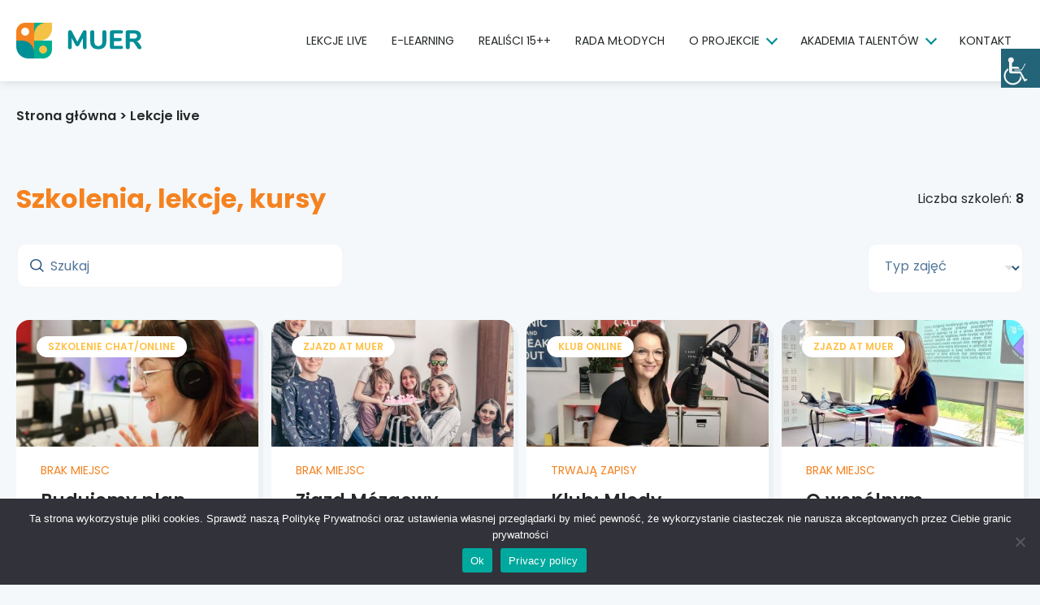

--- FILE ---
content_type: text/html; charset=UTF-8
request_url: https://akademiarealna.pl/lekcje-live/
body_size: 13144
content:
<!doctype html>
<html lang="pl-PL">
    <head>
        <!-- Google tag (gtag.js) --> <script async src="https://www.googletagmanager.com/gtag/js?id=G-53DXMS3TDP"></script> <script> window.dataLayer = window.dataLayer || []; function gtag(){dataLayer.push(arguments);} gtag('js', new Date()); gtag('config', 'G-53DXMS3TDP'); </script>        <meta charset="UTF-8">
        <meta name="viewport" content="width=device-width, initial-scale=1">
        <meta name='robots' content='index, follow, max-image-preview:large, max-snippet:-1, max-video-preview:-1' />

	<!-- This site is optimized with the Yoast SEO plugin v26.8 - https://yoast.com/product/yoast-seo-wordpress/ -->
	<title>Lekcje live - Akademia Talentów MUER i Realiści 15++</title>
	<link rel="canonical" href="https://akademiarealna.pl/lekcje-live/" />
	<meta property="og:locale" content="pl_PL" />
	<meta property="og:type" content="article" />
	<meta property="og:title" content="Lekcje live - Akademia Talentów MUER i Realiści 15++" />
	<meta property="og:url" content="https://akademiarealna.pl/lekcje-live/" />
	<meta property="og:site_name" content="Akademia Talentów MUER i Realiści 15++" />
	<meta property="article:modified_time" content="2021-12-29T14:37:11+00:00" />
	<meta name="twitter:card" content="summary_large_image" />
	<script type="application/ld+json" class="yoast-schema-graph">{"@context":"https://schema.org","@graph":[{"@type":"WebPage","@id":"https://akademiarealna.pl/lekcje-live/","url":"https://akademiarealna.pl/lekcje-live/","name":"Lekcje live - Akademia Talentów MUER i Realiści 15++","isPartOf":{"@id":"https://akademiarealna.pl/#website"},"datePublished":"2021-12-02T17:48:47+00:00","dateModified":"2021-12-29T14:37:11+00:00","breadcrumb":{"@id":"https://akademiarealna.pl/lekcje-live/#breadcrumb"},"inLanguage":"pl-PL","potentialAction":[{"@type":"ReadAction","target":["https://akademiarealna.pl/lekcje-live/"]}]},{"@type":"BreadcrumbList","@id":"https://akademiarealna.pl/lekcje-live/#breadcrumb","itemListElement":[{"@type":"ListItem","position":1,"name":"Home","item":"https://akademiarealna.pl/"},{"@type":"ListItem","position":2,"name":"Lekcje live"}]},{"@type":"WebSite","@id":"https://akademiarealna.pl/#website","url":"https://akademiarealna.pl/","name":"Akademia Talentów MUER i Realiści 15++","description":"Seria bezpłatnych warsztatów skierowanych do siódmo- i ósmoklasistów (13+) oraz do młodzieży 15+. Wspieramy ich rozwój intelektualny oraz naukę kompetencji społecznych, technologicznych i zawodowych. Akademia uczy online i offline (warsztaty w Białymstoku)!","potentialAction":[{"@type":"SearchAction","target":{"@type":"EntryPoint","urlTemplate":"https://akademiarealna.pl/?s={search_term_string}"},"query-input":{"@type":"PropertyValueSpecification","valueRequired":true,"valueName":"search_term_string"}}],"inLanguage":"pl-PL"}]}</script>
	<!-- / Yoast SEO plugin. -->


<style id='wp-img-auto-sizes-contain-inline-css' type='text/css'>
img:is([sizes=auto i],[sizes^="auto," i]){contain-intrinsic-size:3000px 1500px}
/*# sourceURL=wp-img-auto-sizes-contain-inline-css */
</style>
<style id='wp-block-library-inline-css' type='text/css'>
:root{--wp-block-synced-color:#7a00df;--wp-block-synced-color--rgb:122,0,223;--wp-bound-block-color:var(--wp-block-synced-color);--wp-editor-canvas-background:#ddd;--wp-admin-theme-color:#007cba;--wp-admin-theme-color--rgb:0,124,186;--wp-admin-theme-color-darker-10:#006ba1;--wp-admin-theme-color-darker-10--rgb:0,107,160.5;--wp-admin-theme-color-darker-20:#005a87;--wp-admin-theme-color-darker-20--rgb:0,90,135;--wp-admin-border-width-focus:2px}@media (min-resolution:192dpi){:root{--wp-admin-border-width-focus:1.5px}}.wp-element-button{cursor:pointer}:root .has-very-light-gray-background-color{background-color:#eee}:root .has-very-dark-gray-background-color{background-color:#313131}:root .has-very-light-gray-color{color:#eee}:root .has-very-dark-gray-color{color:#313131}:root .has-vivid-green-cyan-to-vivid-cyan-blue-gradient-background{background:linear-gradient(135deg,#00d084,#0693e3)}:root .has-purple-crush-gradient-background{background:linear-gradient(135deg,#34e2e4,#4721fb 50%,#ab1dfe)}:root .has-hazy-dawn-gradient-background{background:linear-gradient(135deg,#faaca8,#dad0ec)}:root .has-subdued-olive-gradient-background{background:linear-gradient(135deg,#fafae1,#67a671)}:root .has-atomic-cream-gradient-background{background:linear-gradient(135deg,#fdd79a,#004a59)}:root .has-nightshade-gradient-background{background:linear-gradient(135deg,#330968,#31cdcf)}:root .has-midnight-gradient-background{background:linear-gradient(135deg,#020381,#2874fc)}:root{--wp--preset--font-size--normal:16px;--wp--preset--font-size--huge:42px}.has-regular-font-size{font-size:1em}.has-larger-font-size{font-size:2.625em}.has-normal-font-size{font-size:var(--wp--preset--font-size--normal)}.has-huge-font-size{font-size:var(--wp--preset--font-size--huge)}.has-text-align-center{text-align:center}.has-text-align-left{text-align:left}.has-text-align-right{text-align:right}.has-fit-text{white-space:nowrap!important}#end-resizable-editor-section{display:none}.aligncenter{clear:both}.items-justified-left{justify-content:flex-start}.items-justified-center{justify-content:center}.items-justified-right{justify-content:flex-end}.items-justified-space-between{justify-content:space-between}.screen-reader-text{border:0;clip-path:inset(50%);height:1px;margin:-1px;overflow:hidden;padding:0;position:absolute;width:1px;word-wrap:normal!important}.screen-reader-text:focus{background-color:#ddd;clip-path:none;color:#444;display:block;font-size:1em;height:auto;left:5px;line-height:normal;padding:15px 23px 14px;text-decoration:none;top:5px;width:auto;z-index:100000}html :where(.has-border-color){border-style:solid}html :where([style*=border-top-color]){border-top-style:solid}html :where([style*=border-right-color]){border-right-style:solid}html :where([style*=border-bottom-color]){border-bottom-style:solid}html :where([style*=border-left-color]){border-left-style:solid}html :where([style*=border-width]){border-style:solid}html :where([style*=border-top-width]){border-top-style:solid}html :where([style*=border-right-width]){border-right-style:solid}html :where([style*=border-bottom-width]){border-bottom-style:solid}html :where([style*=border-left-width]){border-left-style:solid}html :where(img[class*=wp-image-]){height:auto;max-width:100%}:where(figure){margin:0 0 1em}html :where(.is-position-sticky){--wp-admin--admin-bar--position-offset:var(--wp-admin--admin-bar--height,0px)}@media screen and (max-width:600px){html :where(.is-position-sticky){--wp-admin--admin-bar--position-offset:0px}}

/*# sourceURL=wp-block-library-inline-css */
</style><style id='global-styles-inline-css' type='text/css'>
:root{--wp--preset--aspect-ratio--square: 1;--wp--preset--aspect-ratio--4-3: 4/3;--wp--preset--aspect-ratio--3-4: 3/4;--wp--preset--aspect-ratio--3-2: 3/2;--wp--preset--aspect-ratio--2-3: 2/3;--wp--preset--aspect-ratio--16-9: 16/9;--wp--preset--aspect-ratio--9-16: 9/16;--wp--preset--color--black: #000000;--wp--preset--color--cyan-bluish-gray: #abb8c3;--wp--preset--color--white: #ffffff;--wp--preset--color--pale-pink: #f78da7;--wp--preset--color--vivid-red: #cf2e2e;--wp--preset--color--luminous-vivid-orange: #ff6900;--wp--preset--color--luminous-vivid-amber: #fcb900;--wp--preset--color--light-green-cyan: #7bdcb5;--wp--preset--color--vivid-green-cyan: #00d084;--wp--preset--color--pale-cyan-blue: #8ed1fc;--wp--preset--color--vivid-cyan-blue: #0693e3;--wp--preset--color--vivid-purple: #9b51e0;--wp--preset--gradient--vivid-cyan-blue-to-vivid-purple: linear-gradient(135deg,rgb(6,147,227) 0%,rgb(155,81,224) 100%);--wp--preset--gradient--light-green-cyan-to-vivid-green-cyan: linear-gradient(135deg,rgb(122,220,180) 0%,rgb(0,208,130) 100%);--wp--preset--gradient--luminous-vivid-amber-to-luminous-vivid-orange: linear-gradient(135deg,rgb(252,185,0) 0%,rgb(255,105,0) 100%);--wp--preset--gradient--luminous-vivid-orange-to-vivid-red: linear-gradient(135deg,rgb(255,105,0) 0%,rgb(207,46,46) 100%);--wp--preset--gradient--very-light-gray-to-cyan-bluish-gray: linear-gradient(135deg,rgb(238,238,238) 0%,rgb(169,184,195) 100%);--wp--preset--gradient--cool-to-warm-spectrum: linear-gradient(135deg,rgb(74,234,220) 0%,rgb(151,120,209) 20%,rgb(207,42,186) 40%,rgb(238,44,130) 60%,rgb(251,105,98) 80%,rgb(254,248,76) 100%);--wp--preset--gradient--blush-light-purple: linear-gradient(135deg,rgb(255,206,236) 0%,rgb(152,150,240) 100%);--wp--preset--gradient--blush-bordeaux: linear-gradient(135deg,rgb(254,205,165) 0%,rgb(254,45,45) 50%,rgb(107,0,62) 100%);--wp--preset--gradient--luminous-dusk: linear-gradient(135deg,rgb(255,203,112) 0%,rgb(199,81,192) 50%,rgb(65,88,208) 100%);--wp--preset--gradient--pale-ocean: linear-gradient(135deg,rgb(255,245,203) 0%,rgb(182,227,212) 50%,rgb(51,167,181) 100%);--wp--preset--gradient--electric-grass: linear-gradient(135deg,rgb(202,248,128) 0%,rgb(113,206,126) 100%);--wp--preset--gradient--midnight: linear-gradient(135deg,rgb(2,3,129) 0%,rgb(40,116,252) 100%);--wp--preset--font-size--small: 13px;--wp--preset--font-size--medium: 20px;--wp--preset--font-size--large: 36px;--wp--preset--font-size--x-large: 42px;--wp--preset--spacing--20: 0.44rem;--wp--preset--spacing--30: 0.67rem;--wp--preset--spacing--40: 1rem;--wp--preset--spacing--50: 1.5rem;--wp--preset--spacing--60: 2.25rem;--wp--preset--spacing--70: 3.38rem;--wp--preset--spacing--80: 5.06rem;--wp--preset--shadow--natural: 6px 6px 9px rgba(0, 0, 0, 0.2);--wp--preset--shadow--deep: 12px 12px 50px rgba(0, 0, 0, 0.4);--wp--preset--shadow--sharp: 6px 6px 0px rgba(0, 0, 0, 0.2);--wp--preset--shadow--outlined: 6px 6px 0px -3px rgb(255, 255, 255), 6px 6px rgb(0, 0, 0);--wp--preset--shadow--crisp: 6px 6px 0px rgb(0, 0, 0);}:where(.is-layout-flex){gap: 0.5em;}:where(.is-layout-grid){gap: 0.5em;}body .is-layout-flex{display: flex;}.is-layout-flex{flex-wrap: wrap;align-items: center;}.is-layout-flex > :is(*, div){margin: 0;}body .is-layout-grid{display: grid;}.is-layout-grid > :is(*, div){margin: 0;}:where(.wp-block-columns.is-layout-flex){gap: 2em;}:where(.wp-block-columns.is-layout-grid){gap: 2em;}:where(.wp-block-post-template.is-layout-flex){gap: 1.25em;}:where(.wp-block-post-template.is-layout-grid){gap: 1.25em;}.has-black-color{color: var(--wp--preset--color--black) !important;}.has-cyan-bluish-gray-color{color: var(--wp--preset--color--cyan-bluish-gray) !important;}.has-white-color{color: var(--wp--preset--color--white) !important;}.has-pale-pink-color{color: var(--wp--preset--color--pale-pink) !important;}.has-vivid-red-color{color: var(--wp--preset--color--vivid-red) !important;}.has-luminous-vivid-orange-color{color: var(--wp--preset--color--luminous-vivid-orange) !important;}.has-luminous-vivid-amber-color{color: var(--wp--preset--color--luminous-vivid-amber) !important;}.has-light-green-cyan-color{color: var(--wp--preset--color--light-green-cyan) !important;}.has-vivid-green-cyan-color{color: var(--wp--preset--color--vivid-green-cyan) !important;}.has-pale-cyan-blue-color{color: var(--wp--preset--color--pale-cyan-blue) !important;}.has-vivid-cyan-blue-color{color: var(--wp--preset--color--vivid-cyan-blue) !important;}.has-vivid-purple-color{color: var(--wp--preset--color--vivid-purple) !important;}.has-black-background-color{background-color: var(--wp--preset--color--black) !important;}.has-cyan-bluish-gray-background-color{background-color: var(--wp--preset--color--cyan-bluish-gray) !important;}.has-white-background-color{background-color: var(--wp--preset--color--white) !important;}.has-pale-pink-background-color{background-color: var(--wp--preset--color--pale-pink) !important;}.has-vivid-red-background-color{background-color: var(--wp--preset--color--vivid-red) !important;}.has-luminous-vivid-orange-background-color{background-color: var(--wp--preset--color--luminous-vivid-orange) !important;}.has-luminous-vivid-amber-background-color{background-color: var(--wp--preset--color--luminous-vivid-amber) !important;}.has-light-green-cyan-background-color{background-color: var(--wp--preset--color--light-green-cyan) !important;}.has-vivid-green-cyan-background-color{background-color: var(--wp--preset--color--vivid-green-cyan) !important;}.has-pale-cyan-blue-background-color{background-color: var(--wp--preset--color--pale-cyan-blue) !important;}.has-vivid-cyan-blue-background-color{background-color: var(--wp--preset--color--vivid-cyan-blue) !important;}.has-vivid-purple-background-color{background-color: var(--wp--preset--color--vivid-purple) !important;}.has-black-border-color{border-color: var(--wp--preset--color--black) !important;}.has-cyan-bluish-gray-border-color{border-color: var(--wp--preset--color--cyan-bluish-gray) !important;}.has-white-border-color{border-color: var(--wp--preset--color--white) !important;}.has-pale-pink-border-color{border-color: var(--wp--preset--color--pale-pink) !important;}.has-vivid-red-border-color{border-color: var(--wp--preset--color--vivid-red) !important;}.has-luminous-vivid-orange-border-color{border-color: var(--wp--preset--color--luminous-vivid-orange) !important;}.has-luminous-vivid-amber-border-color{border-color: var(--wp--preset--color--luminous-vivid-amber) !important;}.has-light-green-cyan-border-color{border-color: var(--wp--preset--color--light-green-cyan) !important;}.has-vivid-green-cyan-border-color{border-color: var(--wp--preset--color--vivid-green-cyan) !important;}.has-pale-cyan-blue-border-color{border-color: var(--wp--preset--color--pale-cyan-blue) !important;}.has-vivid-cyan-blue-border-color{border-color: var(--wp--preset--color--vivid-cyan-blue) !important;}.has-vivid-purple-border-color{border-color: var(--wp--preset--color--vivid-purple) !important;}.has-vivid-cyan-blue-to-vivid-purple-gradient-background{background: var(--wp--preset--gradient--vivid-cyan-blue-to-vivid-purple) !important;}.has-light-green-cyan-to-vivid-green-cyan-gradient-background{background: var(--wp--preset--gradient--light-green-cyan-to-vivid-green-cyan) !important;}.has-luminous-vivid-amber-to-luminous-vivid-orange-gradient-background{background: var(--wp--preset--gradient--luminous-vivid-amber-to-luminous-vivid-orange) !important;}.has-luminous-vivid-orange-to-vivid-red-gradient-background{background: var(--wp--preset--gradient--luminous-vivid-orange-to-vivid-red) !important;}.has-very-light-gray-to-cyan-bluish-gray-gradient-background{background: var(--wp--preset--gradient--very-light-gray-to-cyan-bluish-gray) !important;}.has-cool-to-warm-spectrum-gradient-background{background: var(--wp--preset--gradient--cool-to-warm-spectrum) !important;}.has-blush-light-purple-gradient-background{background: var(--wp--preset--gradient--blush-light-purple) !important;}.has-blush-bordeaux-gradient-background{background: var(--wp--preset--gradient--blush-bordeaux) !important;}.has-luminous-dusk-gradient-background{background: var(--wp--preset--gradient--luminous-dusk) !important;}.has-pale-ocean-gradient-background{background: var(--wp--preset--gradient--pale-ocean) !important;}.has-electric-grass-gradient-background{background: var(--wp--preset--gradient--electric-grass) !important;}.has-midnight-gradient-background{background: var(--wp--preset--gradient--midnight) !important;}.has-small-font-size{font-size: var(--wp--preset--font-size--small) !important;}.has-medium-font-size{font-size: var(--wp--preset--font-size--medium) !important;}.has-large-font-size{font-size: var(--wp--preset--font-size--large) !important;}.has-x-large-font-size{font-size: var(--wp--preset--font-size--x-large) !important;}
/*# sourceURL=global-styles-inline-css */
</style>

<style id='classic-theme-styles-inline-css' type='text/css'>
/*! This file is auto-generated */
.wp-block-button__link{color:#fff;background-color:#32373c;border-radius:9999px;box-shadow:none;text-decoration:none;padding:calc(.667em + 2px) calc(1.333em + 2px);font-size:1.125em}.wp-block-file__button{background:#32373c;color:#fff;text-decoration:none}
/*# sourceURL=/wp-includes/css/classic-themes.min.css */
</style>
<link rel='stylesheet' id='editorskit-frontend-css' href='https://akademiarealna.pl/wp-content/plugins/block-options/build/style.build.css?ver=new' type='text/css' media='all' />
<link rel='stylesheet' id='wp-bootstrap-blocks-styles-css' href='https://akademiarealna.pl/wp-content/plugins/wp-bootstrap-blocks/build/style-index.css?ver=5.2.1' type='text/css' media='all' />
<link rel='stylesheet' id='pb-accordion-blocks-style-css' href='https://akademiarealna.pl/wp-content/plugins/accordion-blocks/build/index.css?ver=1769633413' type='text/css' media='all' />
<link rel='stylesheet' id='contact-form-7-css' href='https://akademiarealna.pl/wp-content/plugins/contact-form-7/includes/css/styles.css?ver=6.1.4' type='text/css' media='all' />
<link rel='stylesheet' id='cookie-notice-front-css' href='https://akademiarealna.pl/wp-content/plugins/cookie-notice/css/front.min.css?ver=2.5.11' type='text/css' media='all' />
<link rel='stylesheet' id='wpah-front-styles-css' href='https://akademiarealna.pl/wp-content/plugins/wp-accessibility-helper/assets/css/wp-accessibility-helper.min.css?ver=0.5.9.4' type='text/css' media='all' />
<link rel='stylesheet' id='mdb-css' href='https://akademiarealna.pl/wp-content/themes/web/css/mdb.min.css?ver=v1.0' type='text/css' media='all' />
<link rel='stylesheet' id='main-css' href='https://akademiarealna.pl/wp-content/themes/web/css/style.min.css?ver=v1.0' type='text/css' media='all' />
<script type="text/javascript" src="https://akademiarealna.pl/wp-includes/js/jquery/jquery.min.js?ver=3.7.1" id="jquery-core-js"></script>
<script type="text/javascript" src="https://akademiarealna.pl/wp-includes/js/jquery/jquery-migrate.min.js?ver=3.4.1" id="jquery-migrate-js"></script>
<script type="text/javascript" id="cookie-notice-front-js-before">
/* <![CDATA[ */
var cnArgs = {"ajaxUrl":"https:\/\/akademiarealna.pl\/wp-admin\/admin-ajax.php","nonce":"42ce9eb272","hideEffect":"fade","position":"bottom","onScroll":false,"onScrollOffset":100,"onClick":false,"cookieName":"cookie_notice_accepted","cookieTime":2592000,"cookieTimeRejected":2592000,"globalCookie":false,"redirection":false,"cache":false,"revokeCookies":false,"revokeCookiesOpt":"automatic"};

//# sourceURL=cookie-notice-front-js-before
/* ]]> */
</script>
<script type="text/javascript" src="https://akademiarealna.pl/wp-content/plugins/cookie-notice/js/front.min.js?ver=2.5.11" id="cookie-notice-front-js"></script>
<!-- Global site tag (gtag.js) - Google Analytics -->
<script async src="https://www.googletagmanager.com/gtag/js?id=UA-152940983-1"></script>
<script>
  window.dataLayer = window.dataLayer || [];
  function gtag(){dataLayer.push(arguments);}
  gtag('js', new Date());

  gtag('config', 'UA-152940983-1');
</script>

<script>
!function (w, d, t) {
  w.TiktokAnalyticsObject=t;var ttq=w[t]=w[t]||[];ttq.methods=["page","track","identify","instances","debug","on","off","once","ready","alias","group","enableCookie","disableCookie"],ttq.setAndDefer=function(t,e){t[e]=function(){t.push([e].concat(Array.prototype.slice.call(arguments,0)))}};for(var i=0;i<ttq.methods.length;i++)ttq.setAndDefer(ttq,ttq.methods[i]);ttq.instance=function(t){for(var e=ttq._i[t]||[],n=0;n<ttq.methods.length;n++)ttq.setAndDefer(e,ttq.methods[n]);return e},ttq.load=function(e,n){var i="https://analytics.tiktok.com/i18n/pixel/events.js";ttq._i=ttq._i||{},ttq._i[e]=[],ttq._i[e]._u=i,ttq._t=ttq._t||{},ttq._t[e]=+new Date,ttq._o=ttq._o||{},ttq._o[e]=n||{};var o=document.createElement("script");o.type="text/javascript",o.async=!0,o.src=i+"?sdkid="+e+"&lib="+t;var a=document.getElementsByTagName("script")[0];a.parentNode.insertBefore(o,a)};

  ttq.load('C8GAIVL9481MCTU3Q1HG');
  ttq.page();
}(window, document, 'ttq');
</script>
<!-- Meta Pixel Code -->
<script type='text/javascript'>
!function(f,b,e,v,n,t,s){if(f.fbq)return;n=f.fbq=function(){n.callMethod?
n.callMethod.apply(n,arguments):n.queue.push(arguments)};if(!f._fbq)f._fbq=n;
n.push=n;n.loaded=!0;n.version='2.0';n.queue=[];t=b.createElement(e);t.async=!0;
t.src=v;s=b.getElementsByTagName(e)[0];s.parentNode.insertBefore(t,s)}(window,
document,'script','https://connect.facebook.net/en_US/fbevents.js?v=next');
</script>
<!-- End Meta Pixel Code -->

      <script type='text/javascript'>
        var url = window.location.origin + '?ob=open-bridge';
        fbq('set', 'openbridge', '1590883831151073', url);
      </script>
    <script type='text/javascript'>fbq('init', '1590883831151073', {}, {
    "agent": "wordpress-6.9-4.0.0"
})</script><script type='text/javascript'>
    fbq('track', 'PageView', []);
  </script>
<!-- Meta Pixel Code -->
<noscript>
<img height="1" width="1" style="display:none" alt="fbpx"
src="https://www.facebook.com/tr?id=1590883831151073&ev=PageView&noscript=1" />
</noscript>
<!-- End Meta Pixel Code -->
<link rel="shortcut icon" type="image/x-icon" href="https://akademiarealna.pl/wp-content/uploads/2021/12/favicon.png">
            <script>
            var admin_ajax = 'https://akademiarealna.pl/wp-admin/admin-ajax.php';
        </script>        
    </head>
    <body class="wp-singular page-template-default page page-id-549 wp-embed-responsive wp-theme-web cookies-not-set chrome osx wp-accessibility-helper accessibility-contrast_mode_on wah_fstype_rem accessibility-location-right">
        
<header class="">
    
    <div class="header_env">
    
    <div class="content alignfull">
    
        <div class="header">

            <div class="logo">
                <a href="https://akademiarealna.pl"><img src="https://akademiarealna.pl/wp-content/themes/web/images/logo-muer-new.png" alt="MUER" class="logo_img"></a>
            </div>

            <div class="header-menu font-header">

                <div class="menu" >

                    <ul id="menu-menu-glowne-muer" class=""><li id="menu-item-554" class="menu-item menu-item-type-post_type menu-item-object-page current-menu-item page_item page-item-549 current_page_item menu-item-554"><a href="https://akademiarealna.pl/lekcje-live/" aria-current="page">Lekcje live</a></li>
<li id="menu-item-565" class="menu-item menu-item-type-post_type menu-item-object-page menu-item-565"><a href="https://akademiarealna.pl/e-learning/">E-learning</a></li>
<li id="menu-item-2241" class="menu-item menu-item-type-post_type menu-item-object-page menu-item-2241"><a href="https://akademiarealna.pl/realisci15/">Realiści 15++</a></li>
<li id="menu-item-563" class="menu-item menu-item-type-post_type menu-item-object-page menu-item-563"><a href="https://akademiarealna.pl/o-projekcie/rada-mlodych/">Rada Młodych</a></li>
<li id="menu-item-564" class="menu-item menu-item-type-post_type menu-item-object-page menu-item-has-children menu-item-564"><a href="https://akademiarealna.pl/o-projekcie/">O projekcie</a>
<ul class="sub-menu">
	<li id="menu-item-2220" class="menu-item menu-item-type-post_type menu-item-object-page menu-item-2220"><a href="https://akademiarealna.pl/podcasty/">Podcasty</a></li>
	<li id="menu-item-1862" class="menu-item menu-item-type-post_type menu-item-object-page menu-item-1862"><a href="https://akademiarealna.pl/finansowanie/">Finansowanie</a></li>
	<li id="menu-item-1936" class="menu-item menu-item-type-post_type menu-item-object-page menu-item-1936"><a href="https://akademiarealna.pl/o-projekcie/darowizny/">Darowizny</a></li>
	<li id="menu-item-1866" class="menu-item menu-item-type-custom menu-item-object-custom menu-item-1866"><a href="https://www.realna.bialystok.pl/">Białostocka Szkoła Realna</a></li>
</ul>
</li>
<li id="menu-item-592" class="menu-item menu-item-type-post_type menu-item-object-page menu-item-has-children menu-item-592"><a href="https://akademiarealna.pl/akademia-talentow/">Akademia Talentów</a>
<ul class="sub-menu">
	<li id="menu-item-845" class="menu-item menu-item-type-post_type menu-item-object-page menu-item-845"><a href="https://akademiarealna.pl/akademia-talentow/konkurs/">Konkurs AT</a></li>
	<li id="menu-item-555" class="menu-item menu-item-type-post_type menu-item-object-page menu-item-555"><a href="https://akademiarealna.pl/akademia-talentow/zjazdy/">Zjazdy</a></li>
	<li id="menu-item-593" class="menu-item menu-item-type-post_type menu-item-object-page menu-item-593"><a href="https://akademiarealna.pl/akademia-talentow/galeria/">Galeria</a></li>
</ul>
</li>
<li id="menu-item-128" class="menu-item menu-item-type-post_type menu-item-object-page menu-item-128"><a href="https://akademiarealna.pl/kontakt/">Kontakt</a></li>
</ul>                </div>
            </div>

            <div class="nav-toggle"><bun><burger></burger></bun></div>

        </div>
    </div>
    </div>
    
</header>


<div id="top"></div>

<main style="">
    <div class="site-layout">
        

    
    <section class="breadcrumbs alignfull">

        <div class="content alignwide">

            <ul class="">
                <li class="c-breadcrumbs-list__item">
                                <a  rel="v:url" property="v:title" class="c-breadcrumbs-list__label"  href="https://akademiarealna.pl/">
                                    <span>
                                        Strona główna
                                    </span>
                                </a>
                            </li>  <li class="c-breadcrumbs-list__item">&nbsp;<i class="arrow">></i>&nbsp;<span class="c-breadcrumbs-list__label">Lekcje live</span></li>
        <!-- .breadcrumbs -->            </ul>

        </div>

    </section>

    
<section class="lekcje lekcje-lista alignfull">

    <div class="content alignwide">

        <div class="d-flex align-items-center justify-content-between header flex-wrap">
            <h1>Szkolenia, lekcje, kursy</h1>
            <div>Liczba szkoleń: <strong id="count">8</strong></div>
        </div>


        <div class="row justify-content-between">

            
            <div class="col-12 col-md-6 col-xl-4">
                <div class="">
                    <div class="form-field__control search ">
                        <label for="szukaj" class="form-field__label">Szukaj</label>
                        <div class="">
                            <input id="szukaj" name="szukaj" type="text" class="form-field__input" value="" />
                        </div>
                    </div>
                </div>
            </div>

            
            <div class="col-12 col-md-4 col-xl-2">
                <div class="form-field">
                    <div class="form-field__control ">
                        <div class="select">
                            <label for="szukaj_typ_zajec" class="form-field__label">Typ zajęć</label>
                            <select id="szukaj_typ_zajec" name="szukaj_typ_zajec" class="form-field__input">
                                <option disabled="" selected=""></option>
                                <option value="0">Wszystkie</option>
                                <option value="klub-online" >Klub online</option><option value="szkolenie-chat-online" >Szkolenie chat/online</option><option value="zjazd-at-muer" >Zjazd AT MUER</option>                            </select>
                        </div>
                    </div>
                </div>
            </div>
            
            
        </div>



        <div class="lista-wrapper lista-szkolen">

            
    <div class="swiper-slide ">
        <a href="https://akademiarealna.pl/lekcja/jak-promowac-projekty-edukacyjne/" class="lekcja-slide">
            <div class="lekcja">
                <figure>
                    <img fetchpriority="high" decoding="async" width="400" height="209" src="https://akademiarealna.pl/wp-content/uploads/2022/11/rogalewska-content-marketing-400x209.jpg" class="attachment-miniatura size-miniatura wp-post-image" alt="Marta Rogalewska" srcset="https://akademiarealna.pl/wp-content/uploads/2022/11/rogalewska-content-marketing-400x209.jpg 400w, https://akademiarealna.pl/wp-content/uploads/2022/11/rogalewska-content-marketing-300x157.jpg 300w, https://akademiarealna.pl/wp-content/uploads/2022/11/rogalewska-content-marketing-1024x536.jpg 1024w, https://akademiarealna.pl/wp-content/uploads/2022/11/rogalewska-content-marketing-768x400.jpg 768w, https://akademiarealna.pl/wp-content/uploads/2022/11/rogalewska-content-marketing.jpg 1200w" sizes="(max-width: 400px) 100vw, 400px" />                                        <div class="live">Szkolenie chat/online</div>
                      
                    
                </figure>
                <div class="lekcja-details">
                    <div class="lekcja-status">Brak miejsc</div>
                    <div class="lekcja-nazwa">Budujemy plan promocji szkoły (lub innego projektu edukacyjnego) krok po kroku</div>
                                            <div class="lekcja-cena">BEZPŁATNE</div>                    
                        <div class="lekcja-daty">23 listopada, 16:00</div>
                                    </div>
            </div>
            <div class="lekcja-trener">
                <figure>
                    <img decoding="async" width="150" height="150" src="https://akademiarealna.pl/wp-content/uploads/2021/10/marta-foto-2021-150x150.jpg" class="attachment-trener size-trener wp-post-image" alt="" srcset="https://akademiarealna.pl/wp-content/uploads/2021/10/marta-foto-2021-150x150.jpg 150w, https://akademiarealna.pl/wp-content/uploads/2021/10/marta-foto-2021-300x300.jpg 300w, https://akademiarealna.pl/wp-content/uploads/2021/10/marta-foto-2021-1024x1024.jpg 1024w, https://akademiarealna.pl/wp-content/uploads/2021/10/marta-foto-2021-768x768.jpg 768w, https://akademiarealna.pl/wp-content/uploads/2021/10/marta-foto-2021-1536x1536.jpg 1536w, https://akademiarealna.pl/wp-content/uploads/2021/10/marta-foto-2021.jpg 2000w" sizes="(max-width: 150px) 100vw, 150px" />                                    </figure>
                <div>
                    Marta Rogalewska                </div>
            </div>
        </a>
    </div>

    
    <div class="swiper-slide ">
        <a href="https://akademiarealna.pl/lekcja/zjazd-mozgowy/" class="lekcja-slide">
            <div class="lekcja">
                <figure>
                    <img decoding="async" width="400" height="209" src="https://akademiarealna.pl/wp-content/uploads/2022/10/muer-flamingi-e1664745419269-400x209.jpeg" class="attachment-miniatura size-miniatura wp-post-image" alt="Młodzież z flamingami" srcset="https://akademiarealna.pl/wp-content/uploads/2022/10/muer-flamingi-e1664745419269-400x209.jpeg 400w, https://akademiarealna.pl/wp-content/uploads/2022/10/muer-flamingi-e1664745419269-300x157.jpeg 300w, https://akademiarealna.pl/wp-content/uploads/2022/10/muer-flamingi-e1664745419269-1024x535.jpeg 1024w, https://akademiarealna.pl/wp-content/uploads/2022/10/muer-flamingi-e1664745419269-768x400.jpeg 768w, https://akademiarealna.pl/wp-content/uploads/2022/10/muer-flamingi-e1664745419269-1200x628.jpeg 1200w, https://akademiarealna.pl/wp-content/uploads/2022/10/muer-flamingi-e1664745419269.jpeg 1536w" sizes="(max-width: 400px) 100vw, 400px" />                                        <div class="live">Zjazd AT MUER</div>
                      
                    
                </figure>
                <div class="lekcja-details">
                    <div class="lekcja-status">Brak miejsc</div>
                    <div class="lekcja-nazwa">Zjazd Mózgowy</div>
                                            <div class="lekcja-cena">BEZPŁATNE</div>                    
                        <div class="lekcja-daty">22 października</div>
                                    </div>
            </div>
            <div class="lekcja-trener">
                <figure>
                    <img decoding="async" width="150" height="150" src="https://akademiarealna.pl/wp-content/uploads/2021/10/marta-foto-2021-150x150.jpg" class="attachment-trener size-trener wp-post-image" alt="" srcset="https://akademiarealna.pl/wp-content/uploads/2021/10/marta-foto-2021-150x150.jpg 150w, https://akademiarealna.pl/wp-content/uploads/2021/10/marta-foto-2021-300x300.jpg 300w, https://akademiarealna.pl/wp-content/uploads/2021/10/marta-foto-2021-1024x1024.jpg 1024w, https://akademiarealna.pl/wp-content/uploads/2021/10/marta-foto-2021-768x768.jpg 768w, https://akademiarealna.pl/wp-content/uploads/2021/10/marta-foto-2021-1536x1536.jpg 1536w, https://akademiarealna.pl/wp-content/uploads/2021/10/marta-foto-2021.jpg 2000w" sizes="(max-width: 150px) 100vw, 150px" />                                    </figure>
                <div>
                    Marta Rogalewska                </div>
            </div>
        </a>
    </div>

    
    <div class="swiper-slide ">
        <a href="https://akademiarealna.pl/lekcja/klub-mlody-marketer/" class="lekcja-slide">
            <div class="lekcja">
                <figure>
                    <img loading="lazy" decoding="async" width="400" height="209" src="https://akademiarealna.pl/wp-content/uploads/2022/01/Marta-foto2020-400x209.jpg" class="attachment-miniatura size-miniatura wp-post-image" alt="" srcset="https://akademiarealna.pl/wp-content/uploads/2022/01/Marta-foto2020-400x209.jpg 400w, https://akademiarealna.pl/wp-content/uploads/2022/01/Marta-foto2020-1200x628.jpg 1200w, https://akademiarealna.pl/wp-content/uploads/2022/01/Marta-foto2020-768x400.jpg 768w" sizes="auto, (max-width: 400px) 100vw, 400px" />                                        <div class="live">Klub online</div>
                      
                    
                </figure>
                <div class="lekcja-details">
                    <div class="lekcja-status">Trwają zapisy</div>
                    <div class="lekcja-nazwa">Klub: Młody Marketer</div>
                                            <div class="lekcja-cena">BEZPŁATNE</div>                    
                        <div class="lekcja-daty">do potwierdzenia</div>
                                    </div>
            </div>
            <div class="lekcja-trener">
                <figure>
                    <img decoding="async" width="150" height="150" src="https://akademiarealna.pl/wp-content/uploads/2021/10/marta-foto-2021-150x150.jpg" class="attachment-trener size-trener wp-post-image" alt="" srcset="https://akademiarealna.pl/wp-content/uploads/2021/10/marta-foto-2021-150x150.jpg 150w, https://akademiarealna.pl/wp-content/uploads/2021/10/marta-foto-2021-300x300.jpg 300w, https://akademiarealna.pl/wp-content/uploads/2021/10/marta-foto-2021-1024x1024.jpg 1024w, https://akademiarealna.pl/wp-content/uploads/2021/10/marta-foto-2021-768x768.jpg 768w, https://akademiarealna.pl/wp-content/uploads/2021/10/marta-foto-2021-1536x1536.jpg 1536w, https://akademiarealna.pl/wp-content/uploads/2021/10/marta-foto-2021.jpg 2000w" sizes="(max-width: 150px) 100vw, 150px" />                                    </figure>
                <div>
                    Marta Rogalewska                </div>
            </div>
        </a>
    </div>

    
    <div class="swiper-slide ">
        <a href="https://akademiarealna.pl/lekcja/o-wspolnym-decydowaniu-kawiarenka-dla-opiekunow/" class="lekcja-slide">
            <div class="lekcja">
                <figure>
                    <img loading="lazy" decoding="async" width="400" height="209" src="https://akademiarealna.pl/wp-content/uploads/2021/12/IMG_1392-1-400x209.jpg" class="attachment-miniatura size-miniatura wp-post-image" alt="" srcset="https://akademiarealna.pl/wp-content/uploads/2021/12/IMG_1392-1-400x209.jpg 400w, https://akademiarealna.pl/wp-content/uploads/2021/12/IMG_1392-1-300x157.jpg 300w, https://akademiarealna.pl/wp-content/uploads/2021/12/IMG_1392-1-1024x536.jpg 1024w, https://akademiarealna.pl/wp-content/uploads/2021/12/IMG_1392-1-768x400.jpg 768w, https://akademiarealna.pl/wp-content/uploads/2021/12/IMG_1392-1.jpg 1200w" sizes="auto, (max-width: 400px) 100vw, 400px" />                                        <div class="live">Zjazd AT MUER</div>
                      
                    
                </figure>
                <div class="lekcja-details">
                    <div class="lekcja-status">Brak miejsc</div>
                    <div class="lekcja-nazwa">O wspólnym decydowaniu: kawiarenka dla opiekunów</div>
                                            <div class="lekcja-cena">BEZPŁATNE</div>                    
                        <div class="lekcja-daty">24 września</div>
                                    </div>
            </div>
            <div class="lekcja-trener">
                <figure>
                    <img loading="lazy" decoding="async" width="150" height="150" src="https://akademiarealna.pl/wp-content/uploads/2021/12/MUER-8b-2-1-150x150.jpg" class="attachment-trener size-trener wp-post-image" alt="" srcset="https://akademiarealna.pl/wp-content/uploads/2021/12/MUER-8b-2-1-150x150.jpg 150w, https://akademiarealna.pl/wp-content/uploads/2021/12/MUER-8b-2-1-300x300.jpg 300w, https://akademiarealna.pl/wp-content/uploads/2021/12/MUER-8b-2-1-1024x1024.jpg 1024w, https://akademiarealna.pl/wp-content/uploads/2021/12/MUER-8b-2-1-768x768.jpg 768w, https://akademiarealna.pl/wp-content/uploads/2021/12/MUER-8b-2-1-1536x1536.jpg 1536w, https://akademiarealna.pl/wp-content/uploads/2021/12/MUER-8b-2-1-2048x2048.jpg 2048w" sizes="auto, (max-width: 150px) 100vw, 150px" />                                    </figure>
                <div>
                    Beata Kunat                </div>
            </div>
        </a>
    </div>

    
    <div class="swiper-slide ">
        <a href="https://akademiarealna.pl/lekcja/zawody-i-projekty-przyszlosci/" class="lekcja-slide">
            <div class="lekcja">
                <figure>
                    <img loading="lazy" decoding="async" width="400" height="209" src="https://akademiarealna.pl/wp-content/uploads/2021/12/strony-www-stworzone-przez-uczniow-muer-400x209.png" class="attachment-miniatura size-miniatura wp-post-image" alt="" srcset="https://akademiarealna.pl/wp-content/uploads/2021/12/strony-www-stworzone-przez-uczniow-muer-400x209.png 400w, https://akademiarealna.pl/wp-content/uploads/2021/12/strony-www-stworzone-przez-uczniow-muer-768x400.png 768w" sizes="auto, (max-width: 400px) 100vw, 400px" />                                        <div class="live">Zjazd AT MUER</div>
                      
                    
                </figure>
                <div class="lekcja-details">
                    <div class="lekcja-status">Brak miejsc</div>
                    <div class="lekcja-nazwa">Zawody i projekty przyszłości</div>
                                            <div class="lekcja-cena">BEZPŁATNE</div>                    
                        <div class="lekcja-daty">do potwierdzenia</div>
                                    </div>
            </div>
            <div class="lekcja-trener">
                <figure>
                    <img decoding="async" width="150" height="150" src="https://akademiarealna.pl/wp-content/uploads/2021/10/marta-foto-2021-150x150.jpg" class="attachment-trener size-trener wp-post-image" alt="" srcset="https://akademiarealna.pl/wp-content/uploads/2021/10/marta-foto-2021-150x150.jpg 150w, https://akademiarealna.pl/wp-content/uploads/2021/10/marta-foto-2021-300x300.jpg 300w, https://akademiarealna.pl/wp-content/uploads/2021/10/marta-foto-2021-1024x1024.jpg 1024w, https://akademiarealna.pl/wp-content/uploads/2021/10/marta-foto-2021-768x768.jpg 768w, https://akademiarealna.pl/wp-content/uploads/2021/10/marta-foto-2021-1536x1536.jpg 1536w, https://akademiarealna.pl/wp-content/uploads/2021/10/marta-foto-2021.jpg 2000w" sizes="(max-width: 150px) 100vw, 150px" />                                    </figure>
                <div>
                    Marta Rogalewska                </div>
            </div>
        </a>
    </div>

    
    <div class="swiper-slide ">
        <a href="https://akademiarealna.pl/lekcja/uczenie-sie-przez-lezenie-%f0%9f%98%8e/" class="lekcja-slide">
            <div class="lekcja">
                <figure>
                    <img loading="lazy" decoding="async" width="400" height="209" src="https://akademiarealna.pl/wp-content/uploads/2021/12/girl-g4e74be5f6_1280-400x209.jpeg" class="attachment-miniatura size-miniatura wp-post-image" alt="" srcset="https://akademiarealna.pl/wp-content/uploads/2021/12/girl-g4e74be5f6_1280-400x209.jpeg 400w, https://akademiarealna.pl/wp-content/uploads/2021/12/girl-g4e74be5f6_1280-1200x628.jpeg 1200w, https://akademiarealna.pl/wp-content/uploads/2021/12/girl-g4e74be5f6_1280-768x400.jpeg 768w" sizes="auto, (max-width: 400px) 100vw, 400px" />                                        <div class="live">Zjazd AT MUER</div>
                      
                    
                </figure>
                <div class="lekcja-details">
                    <div class="lekcja-status">Brak miejsc</div>
                    <div class="lekcja-nazwa">Uczenie się przez leżenie 😎</div>
                                            <div class="lekcja-cena">BEZPŁATNE</div>                    
                        <div class="lekcja-daty">do potwierdzenia</div>
                                    </div>
            </div>
            <div class="lekcja-trener">
                <figure>
                    <img loading="lazy" decoding="async" width="150" height="150" src="https://akademiarealna.pl/wp-content/uploads/2021/12/malgorzata-bobryk-150x150.png" class="attachment-trener size-trener wp-post-image" alt="" srcset="https://akademiarealna.pl/wp-content/uploads/2021/12/malgorzata-bobryk-150x150.png 150w, https://akademiarealna.pl/wp-content/uploads/2021/12/malgorzata-bobryk-300x300.png 300w, https://akademiarealna.pl/wp-content/uploads/2021/12/malgorzata-bobryk-1024x1024.png 1024w, https://akademiarealna.pl/wp-content/uploads/2021/12/malgorzata-bobryk-768x768.png 768w, https://akademiarealna.pl/wp-content/uploads/2021/12/malgorzata-bobryk-1536x1536.png 1536w, https://akademiarealna.pl/wp-content/uploads/2021/12/malgorzata-bobryk-2048x2048.png 2048w" sizes="auto, (max-width: 150px) 100vw, 150px" />                                    </figure>
                <div>
                    Małgorzata Bobryk                </div>
            </div>
        </a>
    </div>

    
    <div class="swiper-slide ">
        <a href="https://akademiarealna.pl/lekcja/swiatlo-dzwiek-kamera-akcja/" class="lekcja-slide">
            <div class="lekcja">
                <figure>
                    <img loading="lazy" decoding="async" width="400" height="209" src="https://akademiarealna.pl/wp-content/uploads/2021/12/IMG_3183-2-scaled-e1664746211847-400x209.jpg" class="attachment-miniatura size-miniatura wp-post-image" alt="Młodzież" srcset="https://akademiarealna.pl/wp-content/uploads/2021/12/IMG_3183-2-scaled-e1664746211847-400x209.jpg 400w, https://akademiarealna.pl/wp-content/uploads/2021/12/IMG_3183-2-scaled-e1664746211847-300x157.jpg 300w, https://akademiarealna.pl/wp-content/uploads/2021/12/IMG_3183-2-scaled-e1664746211847-1024x535.jpg 1024w, https://akademiarealna.pl/wp-content/uploads/2021/12/IMG_3183-2-scaled-e1664746211847-768x400.jpg 768w, https://akademiarealna.pl/wp-content/uploads/2021/12/IMG_3183-2-scaled-e1664746211847-1536x803.jpg 1536w, https://akademiarealna.pl/wp-content/uploads/2021/12/IMG_3183-2-scaled-e1664746211847-1200x628.jpg 1200w, https://akademiarealna.pl/wp-content/uploads/2021/12/IMG_3183-2-scaled-e1664746211847.jpg 1920w" sizes="auto, (max-width: 400px) 100vw, 400px" />                                        <div class="live">Zjazd AT MUER</div>
                      
                    
                </figure>
                <div class="lekcja-details">
                    <div class="lekcja-status">Brak miejsc</div>
                    <div class="lekcja-nazwa">Zjazd Wizerunkowy</div>
                                            <div class="lekcja-cena">BEZPŁATNE</div>                    
                        <div class="lekcja-daty">5 listopada</div>
                                    </div>
            </div>
            <div class="lekcja-trener">
                <figure>
                    <img decoding="async" width="150" height="150" src="https://akademiarealna.pl/wp-content/uploads/2021/10/marta-foto-2021-150x150.jpg" class="attachment-trener size-trener wp-post-image" alt="" srcset="https://akademiarealna.pl/wp-content/uploads/2021/10/marta-foto-2021-150x150.jpg 150w, https://akademiarealna.pl/wp-content/uploads/2021/10/marta-foto-2021-300x300.jpg 300w, https://akademiarealna.pl/wp-content/uploads/2021/10/marta-foto-2021-1024x1024.jpg 1024w, https://akademiarealna.pl/wp-content/uploads/2021/10/marta-foto-2021-768x768.jpg 768w, https://akademiarealna.pl/wp-content/uploads/2021/10/marta-foto-2021-1536x1536.jpg 1536w, https://akademiarealna.pl/wp-content/uploads/2021/10/marta-foto-2021.jpg 2000w" sizes="(max-width: 150px) 100vw, 150px" />                                    </figure>
                <div>
                    Marta Rogalewska                </div>
            </div>
        </a>
    </div>

    
    <div class="swiper-slide ">
        <a href="https://akademiarealna.pl/lekcja/kreatywnosc-destination-imagination/" class="lekcja-slide">
            <div class="lekcja">
                <figure>
                    <img loading="lazy" decoding="async" width="400" height="209" src="https://akademiarealna.pl/wp-content/uploads/2021/12/MUER-DI-1-400x209.jpg" class="attachment-miniatura size-miniatura wp-post-image" alt="" srcset="https://akademiarealna.pl/wp-content/uploads/2021/12/MUER-DI-1-400x209.jpg 400w, https://akademiarealna.pl/wp-content/uploads/2021/12/MUER-DI-1-1200x628.jpg 1200w, https://akademiarealna.pl/wp-content/uploads/2021/12/MUER-DI-1-768x400.jpg 768w" sizes="auto, (max-width: 400px) 100vw, 400px" />                                        <div class="live">Zjazd AT MUER</div>
                      
                    
                </figure>
                <div class="lekcja-details">
                    <div class="lekcja-status">Brak miejsc</div>
                    <div class="lekcja-nazwa">Kreatywność: Destination Imagination</div>
                                            <div class="lekcja-cena">BEZPŁATNE</div>                    
                        <div class="lekcja-daty">1 października</div>
                                    </div>
            </div>
            <div class="lekcja-trener">
                <figure>
                    <img loading="lazy" decoding="async" width="150" height="150" src="https://akademiarealna.pl/wp-content/uploads/2021/12/MUER-8b-2-1-150x150.jpg" class="attachment-trener size-trener wp-post-image" alt="" srcset="https://akademiarealna.pl/wp-content/uploads/2021/12/MUER-8b-2-1-150x150.jpg 150w, https://akademiarealna.pl/wp-content/uploads/2021/12/MUER-8b-2-1-300x300.jpg 300w, https://akademiarealna.pl/wp-content/uploads/2021/12/MUER-8b-2-1-1024x1024.jpg 1024w, https://akademiarealna.pl/wp-content/uploads/2021/12/MUER-8b-2-1-768x768.jpg 768w, https://akademiarealna.pl/wp-content/uploads/2021/12/MUER-8b-2-1-1536x1536.jpg 1536w, https://akademiarealna.pl/wp-content/uploads/2021/12/MUER-8b-2-1-2048x2048.jpg 2048w" sizes="auto, (max-width: 150px) 100vw, 150px" />                                    </figure>
                <div>
                    Beata Kunat                </div>
            </div>
        </a>
    </div>

    
        </div>
                <div class="text-center loadmore"></div>
       

    </div>
</section>



<section class="opinie alignfull">

    <div class="content alignwide">

        <h3>Opinie Użytkownków Opinie Użytkownków</h3>


        <div class="swiper-container swiper-opinie">
            <div class="swiper-wrapper">

                

                        <div class="swiper-slide">

                            <div class="opinia-tresc">
                                Najbardziej podobają mi się zajęcia z budowy stron www i obróbki video. Zawsze chciałam się tego nauczyć.                            </div>
                            <div class="opinia-autor">Ania</div>
                            <div class="opinia-autor-desc">uczestniczka Akademii Talentów MUER</div>

                        </div>


                        

                        <div class="swiper-slide">

                            <div class="opinia-tresc">
                                Potrzebujemy wiedzy o praktycznych rzeczach, które przydadzą nam się dorosłości.                            </div>
                            <div class="opinia-autor">Maria</div>
                            <div class="opinia-autor-desc">uczestniczka Akademii Talentów MUER</div>

                        </div>


                        

                        <div class="swiper-slide">

                            <div class="opinia-tresc">
                                Dzieci wracają po zajęciach zachwycone, szczególnie po wyjeździe do Warszawy.                            </div>
                            <div class="opinia-autor">p. Marta</div>
                            <div class="opinia-autor-desc">Mama jednej z uczestniczek</div>

                        </div>


                        

                        <div class="swiper-slide">

                            <div class="opinia-tresc">
                                Lekcje online Akademii Talentów MUER przydały nam się w trakcie edukacji zdalnej. Mogliśmy je wysyłać uczniom jako materiały uzupełniające.                            </div>
                            <div class="opinia-autor">p. Agata</div>
                            <div class="opinia-autor-desc">nauczycielka</div>

                        </div>


                        
            </div>
            <div class="swiper-pagination"></div>
        </div>


    </div>


</section>

    </div>
</main>



<footer>



    <div class="footer">
        <div class="content content-footer">

            <div class="wp-bootstrap-blocks-row row justify-content-center">

                <div class="col-12 col-md-8">
                    <div class="flex">
                        <div class="kaluzula_ue text-center"><p style="text-align: center;"><a href="http://www.niw.gov.pl"><img loading="lazy" decoding="async" class="aligncenter wp-image-1690 size-full" src="https://akademiarealna.pl/wp-content/uploads/2022/12/NOWE_FIO_zestawienie_2_KOLOR.png" alt="Sfinansowano z NIW NOWEFIO KOMITET POŻYTKU PUBLICZNEGO" width="7937" height="3478" srcset="https://akademiarealna.pl/wp-content/uploads/2022/12/NOWE_FIO_zestawienie_2_KOLOR.png 7937w, https://akademiarealna.pl/wp-content/uploads/2022/12/NOWE_FIO_zestawienie_2_KOLOR-300x131.png 300w, https://akademiarealna.pl/wp-content/uploads/2022/12/NOWE_FIO_zestawienie_2_KOLOR-1024x449.png 1024w, https://akademiarealna.pl/wp-content/uploads/2022/12/NOWE_FIO_zestawienie_2_KOLOR-768x337.png 768w, https://akademiarealna.pl/wp-content/uploads/2022/12/NOWE_FIO_zestawienie_2_KOLOR-1536x673.png 1536w, https://akademiarealna.pl/wp-content/uploads/2022/12/NOWE_FIO_zestawienie_2_KOLOR-2048x897.png 2048w" sizes="auto, (max-width: 7937px) 100vw, 7937px" /></a></p>
</div>
                    </div>
                </div>
            </div>

            <hr>


            <div class="wp-bootstrap-blocks-row row d-flex justify-content-between">

                <div class="col-12 col-md-3 ">

                    <h3>Akademia Talentów i Realiści 15+ MUER</h3>
<p>To programy edukacyjny dla siódmo- i ósmoklasistów oraz dla 15-17-latków, w których uczymy praktycznych kompetencji. Potrzebnych w dorosłym życiu, a często pomijanych przez tradycyjne programy szkolne.</p>

                </div>

                <div class="col-12 col-md-8">

<nav>
                    <div class="wp-bootstrap-blocks-row row">
                        
                                                        <div class="col-12 col-md-3">
                                    <h3>Dla uczniów</h3>
                                    <ul>
                                    
                                            <li>
                                                <a href="https://akademiarealna.pl/o-projekcie/rada-mlodych/" class="">
                                                    <span class="">
                                                        Rada Młodych                                                    </span>
                                                </a>
                                            </li>
                                        
                                            <li>
                                                <a href="/lekcje-live/?typ=szkolenie-chat-online" class="">
                                                    <span class="">
                                                        Nauka na Zoomie                                                    </span>
                                                </a>
                                            </li>
                                        
                                            <li>
                                                <a href="/lekcje-live/?typ=szkolenie-stacjonarne" class="">
                                                    <span class="">
                                                        Lekcje stacjonarne                                                    </span>
                                                </a>
                                            </li>
                                        
                                            <li>
                                                <a href="https://akademiarealna.pl/e-learning/" class="">
                                                    <span class="">
                                                        Nauka online                                                    </span>
                                                </a>
                                            </li>
                                        
                                            <li>
                                                <a href="https://akademiarealna.pl/akademia-talentow/" class="">
                                                    <span class="">
                                                        Weź udział w zjazdach                                                    </span>
                                                </a>
                                            </li>
                                                                            </ul>
                                </div>
                                                                <div class="col-12 col-md-3">
                                    <h3>Trenerzy</h3>
                                    <ul>
                                    
                                            <li>
                                                <a href="https://akademiarealna.pl/trenerzy/" class="">
                                                    <span class="">
                                                        Zobacz wszystkich                                                    </span>
                                                </a>
                                            </li>
                                        
                                            <li>
                                                <a href="https://akademiarealna.pl/kontakt/" class="">
                                                    <span class="">
                                                        Zgłoś się                                                    </span>
                                                </a>
                                            </li>
                                                                            </ul>
                                </div>
                                                                <div class="col-12 col-md-3">
                                    <h3>O nas</h3>
                                    <ul>
                                    
                                            <li>
                                                <a href="https://akademiarealna.pl/o-projekcie/" class="">
                                                    <span class="">
                                                        O projekcie                                                    </span>
                                                </a>
                                            </li>
                                        
                                            <li>
                                                <a href="https://akademiarealna.pl/finansowanie/" class="">
                                                    <span class="">
                                                        Finansowanie                                                    </span>
                                                </a>
                                            </li>
                                        
                                            <li>
                                                <a href="https://akademiarealna.pl/o-projekcie/darowizny/" class="">
                                                    <span class="">
                                                        Jak możesz pomóc                                                    </span>
                                                </a>
                                            </li>
                                        
                                            <li>
                                                <a href="https://realna.bialystok.pl" class="">
                                                    <span class="">
                                                        Białostocka Szkoła Realna                                                    </span>
                                                </a>
                                            </li>
                                        
                                            <li>
                                                <a href="https://lowe.realna.bialystok.pl" class="">
                                                    <span class="">
                                                        LOWE przy BSR                                                    </span>
                                                </a>
                                            </li>
                                                                            </ul>
                                </div>
                                                                <div class="col-12 col-md-3">
                                    <h3>Wsparcie</h3>
                                    <ul>
                                    
                                            <li>
                                                <a href="https://akademiarealna.pl/kontakt/" class="">
                                                    <span class="">
                                                        Kontakt                                                    </span>
                                                </a>
                                            </li>
                                        
                                            <li>
                                                <a href="https://akademiarealna.pl/wp-content/uploads/2024/08/Polityka-Ochrony-Dzieci-Fundacja-PRO.pdf" class="">
                                                    <span class="">
                                                        Polityka Ochrony Dzieci                                                    </span>
                                                </a>
                                            </li>
                                        
                                            <li>
                                                <a href="https://akademiarealna.pl/polityka-prywatnosci/" class="">
                                                    <span class="">
                                                        Prywatność                                                    </span>
                                                </a>
                                            </li>
                                        
                                            <li>
                                                <a href="https://akademiarealna.pl/kodeks-honorowy/" class="">
                                                    <span class="">
                                                        Kodeks honorowy                                                    </span>
                                                </a>
                                            </li>
                                        
                                            <li>
                                                <a href="https://akademiarealna.pl/regulamin-serwisu/" class="">
                                                    <span class="">
                                                        Warunki uzytkowania                                                    </span>
                                                </a>
                                            </li>
                                        
                                            <li>
                                                <a href="https://akademiarealna.pl/o-projekcie/darowizny/regulamin/" class="">
                                                    <span class="">
                                                        Regulamin darowizn                                                    </span>
                                                </a>
                                            </li>
                                                                            </ul>
                                </div>
                                
                       
                    </div>
 </nav>
                </div>

            </div>

            <hr>

            <div class="wp-bootstrap-blocks-row row d-flex justify-content-between align-items-center">

                <div class="col-12 col-md-6">
                    © 2021-2023 Fundacja PRO. Wszelkie prawa zastrzeżone.                </div>
                <div class="col-12 col-md-2">

                    <div class="footer-sm">
                        <a href="https://www.facebook.com/akademiarealnapl" target="_blank"><img src="https://akademiarealna.pl/wp-content/themes/web/images/icon-facebook_w.svg" alt="Facebook" class=""></a>
                                                <a href="https://www.instagram.com/akademiarealna_pl/" target="_blank"><img src="https://akademiarealna.pl/wp-content/themes/web/images/icon-instagram_w.svg" alt="Instagram" class=""></a>
                        <a href="https://www.tiktok.com/@akademiarealna.pl" target="_blank"><img src="https://akademiarealna.pl/wp-content/themes/web/images/icon-tiktok_w.svg" alt="Tiktok" class=""></a>
                    </div>

                </div>
            </div>


        </div>




    </div>



</footer>




<script type="speculationrules">
{"prefetch":[{"source":"document","where":{"and":[{"href_matches":"/*"},{"not":{"href_matches":["/wp-*.php","/wp-admin/*","/wp-content/uploads/*","/wp-content/*","/wp-content/plugins/*","/wp-content/themes/web/*","/*\\?(.+)"]}},{"not":{"selector_matches":"a[rel~=\"nofollow\"]"}},{"not":{"selector_matches":".no-prefetch, .no-prefetch a"}}]},"eagerness":"conservative"}]}
</script>


<div id="wp_access_helper_container" class="accessability_container light_theme">
	<!-- WP Accessibility Helper (WAH) - https://wordpress.org/plugins/wp-accessibility-helper/ -->
	<!-- Official plugin website - https://accessibility-helper.co.il -->
		<button type="button" class="wahout aicon_link"
		accesskey="z"
		aria-label="Accessibility Helper sidebar"
		title="Accessibility Helper sidebar">
		<img src="https://akademiarealna.pl/wp-content/plugins/wp-accessibility-helper/assets/images/accessibility-48.jpg"
			alt="Accessibility" class="aicon_image" />
	</button>


	<div id="access_container" aria-hidden="true">
		<button tabindex="-1" type="button" class="close_container wahout"
			accesskey="x"
			aria-label="Zamknij"
			title="Zamknij">
			Zamknij		</button>

		<div class="access_container_inner">
			<div class="a_module wah_font_resize">

            <div class="a_module_title">Rozmiar czcionki</div>

            <div class="a_module_exe font_resizer">

                <button type="button" class="wah-action-button smaller wahout" title="smaller font size" aria-label="smaller font size">A-</button>

                <button type="button" class="wah-action-button larger wahout" title="larger font size" aria-label="larger font size">A+</button>

            </div>

        </div><div class="a_module wah_contrast_trigger">

                <div class="a_module_title">Kontrastowy</div>

                <div class="a_module_exe">

                    <button type="button" id="contrast_trigger" class="contrast_trigger wah-action-button wahout wah-call-contrast-trigger" title="Contrast">Wybierz kolor</button>

                    <div class="color_selector" aria-hidden="true">

                        <button type="button" class="convar black wahout" data-bgcolor="#000" data-color="#FFF" title="black">black</button>

                        <button type="button" class="convar white wahout" data-bgcolor="#FFF" data-color="#000" title="white">white</button>

                        <button type="button" class="convar green wahout" data-bgcolor="#00FF21" data-color="#000" title="green">green</button>

                        <button type="button" class="convar blue wahout" data-bgcolor="#0FF" data-color="#000" title="blue">blue</button>

                        <button type="button" class="convar red wahout" data-bgcolor="#F00" data-color="#000" title="red">red</button>

                        <button type="button" class="convar orange wahout" data-bgcolor="#FF6A00" data-color="#000" title="orange">orange</button>

                        <button type="button" class="convar yellow wahout" data-bgcolor="#FFD800" data-color="#000" title="yellow">yellow</button>

                        <button type="button" class="convar navi wahout" data-bgcolor="#B200FF" data-color="#000" title="navi">navi</button>

                    </div>

                </div>

            </div><div class="a_module wah_clear_cookies">

            <div class="a_module_exe">

                <button type="button" class="wah-action-button wahout wah-call-clear-cookies" aria-label="Wyczyść ciastka" title="Wyczyść ciastka">Wyczyść ciastka</button>

            </div>

        </div>			
	<button type="button" title="Close sidebar" class="wah-skip close-wah-sidebar">

		Zamknij
	</button>

			</div>
	</div>

	



	


	<style media="screen" type="text/css">
		body #wp_access_helper_container button.aicon_link {
			
				top:60px !important;
			
			
			
			
				bottom:0px !important;
			
		}
	</style>




	
	<div class="wah-free-credits">

		<div class="wah-free-credits-inner">

			<a href="https://accessibility-helper.co.il/" target="_blank" title="Accessibility by WP Accessibility Helper Team">Accessibility by WAH</a>

		</div>

	</div>

		<!-- WP Accessibility Helper. Created by Alex Volkov. -->
</div>



<style type="text/css">
html {margin: 0px !important;}
body.admin-bar #wphead{padding-top:0}#wpadminbar{top:auto!important;bottom:0;position:fixed}#wpadminbar .quicklinks .menupop ul{position:absolute;bottom:32px;background-color:#23282d}#wpadminbar .quicklinks .menupop ul+ul{bottom:70px}#wpadminbar .quicklinks .menupop ul ul{transform:translateY(62px);-webkit-transform:translateY(62px);-ms-transform:translateY(62px)}#wpadminbar .quicklinks .menupop ul.ab-sub-secondary{bottom:64px;position:absolute}@media screen and (max-width:782px){#wpadminbar .quicklinks .menupop ul{bottom:46px}#wpadminbar .quicklinks .menupop ul+ul,#wpadminbar .quicklinks .menupop ul.ab-sub-secondary{bottom:86px}#wpadminbar .quicklinks .menupop ul ul{transform:translateY(92px);-webkit-transform:translateY(92px);-ms-transform:translateY(92px)}}
</style>    <!-- Meta Pixel Event Code -->
    <script type='text/javascript'>
        document.addEventListener( 'wpcf7mailsent', function( event ) {
        if( "fb_pxl_code" in event.detail.apiResponse){
          eval(event.detail.apiResponse.fb_pxl_code);
        }
      }, false );
    </script>
    <!-- End Meta Pixel Event Code -->
    <div id='fb-pxl-ajax-code'></div><script type="text/javascript" src="https://akademiarealna.pl/wp-content/plugins/accordion-blocks/js/accordion-blocks.min.js?ver=1769633413" id="pb-accordion-blocks-frontend-script-js"></script>
<script type="text/javascript" src="https://akademiarealna.pl/wp-includes/js/dist/hooks.min.js?ver=dd5603f07f9220ed27f1" id="wp-hooks-js"></script>
<script type="text/javascript" src="https://akademiarealna.pl/wp-includes/js/dist/i18n.min.js?ver=c26c3dc7bed366793375" id="wp-i18n-js"></script>
<script type="text/javascript" id="wp-i18n-js-after">
/* <![CDATA[ */
wp.i18n.setLocaleData( { 'text direction\u0004ltr': [ 'ltr' ] } );
//# sourceURL=wp-i18n-js-after
/* ]]> */
</script>
<script type="text/javascript" src="https://akademiarealna.pl/wp-content/plugins/contact-form-7/includes/swv/js/index.js?ver=6.1.4" id="swv-js"></script>
<script type="text/javascript" id="contact-form-7-js-before">
/* <![CDATA[ */
var wpcf7 = {
    "api": {
        "root": "https:\/\/akademiarealna.pl\/wp-json\/",
        "namespace": "contact-form-7\/v1"
    }
};
//# sourceURL=contact-form-7-js-before
/* ]]> */
</script>
<script type="text/javascript" src="https://akademiarealna.pl/wp-content/plugins/contact-form-7/includes/js/index.js?ver=6.1.4" id="contact-form-7-js"></script>
<script type="text/javascript" src="https://akademiarealna.pl/wp-content/plugins/wp-accessibility-helper/assets/js/wp-accessibility-helper.min.js?ver=1.0.0" id="wp-accessibility-helper-js"></script>
<script type="text/javascript" src="https://akademiarealna.pl/wp-content/themes/web/js/jquery.address.min.js?ver=v1.1" id="address-js"></script>
<script type="text/javascript" src="https://akademiarealna.pl/wp-content/themes/web/js/jquery.malihu.PageScroll2id.min.js?ver=v1.1" id="PageScroll2id-js"></script>
<script type="text/javascript" src="https://akademiarealna.pl/wp-content/themes/web/js/swiper-bundle.min.js?ver=v1.1" id="swiper-js"></script>
<script type="text/javascript" src="https://akademiarealna.pl/wp-content/themes/web/gallery/js/lightgallery-all.min.js?ver=v1.1" id="lightgallery-js"></script>
<script type="text/javascript" src="https://akademiarealna.pl/wp-content/themes/web/js/jquery.event.move.js?ver=v1.1" id="event-js"></script>
<script type="text/javascript" src="https://akademiarealna.pl/wp-content/themes/web/js/mdb.min.js?ver=v1.1" id="mdb-js"></script>
<script type="text/javascript" src="https://akademiarealna.pl/wp-content/themes/web/js/func.js?ver=v1.0" id="app-js"></script>

		<!-- Cookie Notice plugin v2.5.11 by Hu-manity.co https://hu-manity.co/ -->
		<div id="cookie-notice" role="dialog" class="cookie-notice-hidden cookie-revoke-hidden cn-position-bottom" aria-label="Cookie Notice" style="background-color: rgba(50,50,58,1);"><div class="cookie-notice-container" style="color: #fff"><span id="cn-notice-text" class="cn-text-container">Ta strona wykorzystuje pliki cookies. Sprawdź naszą Politykę Prywatności oraz ustawienia własnej przeglądarki by mieć pewność, że wykorzystanie ciasteczek nie narusza akceptowanych przez Ciebie granic prywatności</span><span id="cn-notice-buttons" class="cn-buttons-container"><button id="cn-accept-cookie" data-cookie-set="accept" class="cn-set-cookie cn-button" aria-label="Ok" style="background-color: #00a99d">Ok</button><button data-link-url="https://akademiarealna.pl/polityka-prywatnosci/" data-link-target="_blank" id="cn-more-info" class="cn-more-info cn-button" aria-label="Privacy policy" style="background-color: #00a99d">Privacy policy</button></span><button type="button" id="cn-close-notice" data-cookie-set="accept" class="cn-close-icon" aria-label="No"></button></div>
			
		</div>
		<!-- / Cookie Notice plugin -->
</body>
</html>


--- FILE ---
content_type: text/css
request_url: https://akademiarealna.pl/wp-content/themes/web/css/style.min.css?ver=v1.0
body_size: 16824
content:
.vhcenter{position:absolute;left:50%;top:50%;-webkit-transform:translate(-50%, -50%);-moz-transform:translate(-50%, -50%);-ms-transform:translate(-50%, -50%);transform:translate(-50%, -50%)}.hcenter{position:absolute;top:50%;-webkit-transform:translateY(-50%);-moz-transform:translateY(-50%);-ms-transform:translateY(-50%);transform:translateY(-50%)}.vcenter{position:absolute;left:50%;-webkit-transform:translateX(-50%);-moz-transform:translateX(-50%);-ms-transform:translateX(-50%);transform:translateX(-50%)}html{line-height:1;-ms-text-size-adjust:100%;-webkit-text-size-adjust:100%;-webkit-font-smoothing:antialiased;-moz-osx-font-smoothing:grayscale;-webkit-tap-highlight-color:transparent}body{line-height:1;font-family:sans-serif}iframe{border:0}main{display:block}ul,ol{margin-top:0;margin-bottom:0;padding-left:0}li{display:block}dl{margin-top:0;margin-bottom:0}dd{margin-left:0}sup{position:relative;top:-.5em;vertical-align:baseline;font-size:75%;line-height:0}b,strong{font-weight:bolder;font-weight:bold}figure{margin:0}img{border-style:none;max-width:100%;height:auto}a{text-decoration:none;color:inherit;background-color:transparent}button{border:0;margin:0;padding:0;text-align:inherit;text-transform:inherit;font:inherit;-webkit-font-smoothing:inherit;letter-spacing:inherit;background:none;cursor:pointer;overflow:visible}::-moz-focus-inner{border:0;padding:0}hr{box-sizing:content-box;height:0;overflow:visible}pre{font-family:monospace, monospace}abbr[title]{text-decoration:underline;text-decoration:underline dotted}code,kbd,samp{font-family:monospace, monospace;font-size:1em}small{font-size:80%}sub,sup{font-size:75%;line-height:0;position:relative;vertical-align:baseline}sub{bottom:-0.25em}sup{top:-0.5em}button,input,optgroup,select,textarea{font-family:inherit;font-size:100%;line-height:1.15;margin:0}button,input{overflow:visible}button,select{text-transform:none}button,[type="button"],[type="reset"],[type="submit"]{-webkit-appearance:button}button::-moz-focus-inner,[type="button"]::-moz-focus-inner,[type="reset"]::-moz-focus-inner,[type="submit"]::-moz-focus-inner{border-style:none;padding:0}button:-moz-focusring,[type="button"]:-moz-focusring,[type="reset"]:-moz-focusring,[type="submit"]:-moz-focusring{outline:1px dotted ButtonText}fieldset{padding:0.35em 0.75em 0.625em}legend{box-sizing:border-box;color:inherit;display:table;max-width:100%;padding:0;white-space:normal}progress{vertical-align:baseline}textarea{overflow:auto}[type="checkbox"],[type="radio"]{box-sizing:border-box;padding:0}[type="number"]::-webkit-inner-spin-button,[type="number"]::-webkit-outer-spin-button{height:auto}[type="search"]{-webkit-appearance:textfield;outline-offset:-2px}[type="search"]::-webkit-search-decoration{-webkit-appearance:none}::-webkit-file-upload-button{-webkit-appearance:button;font:inherit}details{display:block}summary{display:list-item}template{display:none}[hidden]{display:none}html,body,div,span,applet,object,iframe,h1,h2,h3,h4,h5,h6,p,blockquote,pre,a,abbr,acronym,address,big,cite,code,del,dfn,em,img,ins,kbd,q,s,samp,small,strike,strong,sub,sup,tt,var,b,u,i,center,dl,dt,dd,ol,ul,li,fieldset,form,label,legend,table,caption,tbody,tfoot,thead,tr,th,td,article,aside,canvas,details,embed,figure,figcaption,footer,header,hgroup,menu,nav,output,ruby,section,summary,time,mark,audio,video{margin:0;padding:0;border:0;font-size:100%;font:inherit;vertical-align:baseline}article,aside,details,figcaption,figure,footer,header,hgroup,menu,nav,section{display:block}ol,ul{list-style:none}blockquote,q{quotes:none}blockquote:before,blockquote:after,q:before,q:after{content:'';content:none}table{border-collapse:collapse;border-spacing:0}:focus{outline:0}html{box-sizing:border-box}*,*:before,*:after{box-sizing:inherit}p{line-height:1.4em;margin:0 0 1em 0;width:100%}p:last-child{margin-bottom:0}p+ul,p+ol{margin:-0.5em 0 1em}.text__font-size--xs{font-size:12px}.text__font-size--s{font-size:14px}.text__font-size--m{font-size:16px}.text__font-size--l{font-size:20px}.text__font-size--xl{font-size:28px}.text__font-size--xxl{font-size:60px}.text__align--right{text-align:right}.text__align--center{text-align:center}.text__align-left{text-align:left}.text__weight--light{font-weight:100}.text__weight--regular{font-weight:400}.text__weight--bold,.text__weight--strong{font-weight:900}.text__transform--uppercase{text-transform:uppercase}.text__decoration--none{text-decoration:none}.text__decoration--underline{text-decoration:underline}.text__style--italic{font-style:italic}@font-face{font-family:'Poppins';font-style:normal;font-weight:400;src:local("Poppins Regular"),url("../fonts/Poppins-Regular.woff") format("woff");font-display:swap}@font-face{font-family:'Poppins';font-style:normal;font-weight:100;src:local("Poppins Thin"),url("../fonts/Poppins-Thin.woff") format("woff");font-display:swap}@font-face{font-family:'Poppins';font-style:normal;font-weight:200;src:local("Poppins ExtraLight"),url("../fonts/Poppins-ExtraLight.woff") format("woff");font-display:swap}@font-face{font-family:'Poppins';font-style:normal;font-weight:300;src:local("Poppins Light"),url("../fonts/Poppins-Light.woff") format("woff");font-display:swap}@font-face{font-family:'Poppins';font-style:normal;font-weight:500;src:local("Poppins Medium"),url("../fonts/Poppins-Medium.woff") format("woff");font-display:swap}@font-face{font-family:'Poppins';font-style:normal;font-weight:600;src:local("Poppins SemiBold"),url("../fonts/Poppins-SemiBold.woff") format("woff");font-display:swap}@font-face{font-family:'Poppins';font-style:normal;font-weight:700;src:local("Poppins Bold"),url("../fonts/Poppins-Bold.woff") format("woff");font-display:swap}@font-face{font-family:'Poppins';font-style:normal;font-weight:800;src:local("Poppins ExtraBold"),url("../fonts/Poppins-ExtraBold.woff") format("woff");font-display:swap}@font-face{font-family:'Poppins';font-style:normal;font-weight:900;src:local("Poppins Black"),url("../fonts/Poppins-Black.woff") format("woff");font-display:swap}@font-face{font-family:'lg';src:url("../gallery/fonts/lg.eot?n1z373");src:url("../gallery/fonts/lg.eot?#iefixn1z373") format("embedded-opentype"),url("../gallery/fonts/lg.woff?n1z373") format("woff"),url("../gallery/fonts/lg.ttf?n1z373") format("truetype"),url("../gallery/fonts/lg.svg?n1z373#lg") format("svg");font-weight:normal;font-style:normal}.lg-icon{font-family:'lg';speak:none;font-style:normal;font-weight:normal;font-variant:normal;text-transform:none;line-height:1;-webkit-font-smoothing:antialiased;-moz-osx-font-smoothing:grayscale}.lg-actions .lg-next,.lg-actions .lg-prev{background-color:rgba(0,0,0,0.45);border-radius:2px;color:#999;cursor:pointer;display:block;font-size:22px;margin-top:-10px;padding:8px 10px 9px;position:absolute;top:50%;z-index:1080;border:none;outline:none}.lg-actions .lg-next.disabled,.lg-actions .lg-prev.disabled{pointer-events:none;opacity:0.5}.lg-actions .lg-next:hover,.lg-actions .lg-prev:hover{color:#FFF}.lg-actions .lg-next{right:20px}.lg-actions .lg-next:before{content:"\e095"}.lg-actions .lg-prev{left:20px}.lg-actions .lg-prev:after{content:"\e094"}@-webkit-keyframes lg-right-end{0%{left:0}50%{left:-30px}100%{left:0}}@-moz-keyframes lg-right-end{0%{left:0}50%{left:-30px}100%{left:0}}@-ms-keyframes lg-right-end{0%{left:0}50%{left:-30px}100%{left:0}}@keyframes lg-right-end{0%{left:0}50%{left:-30px}100%{left:0}}@-webkit-keyframes lg-left-end{0%{left:0}50%{left:30px}100%{left:0}}@-moz-keyframes lg-left-end{0%{left:0}50%{left:30px}100%{left:0}}@-ms-keyframes lg-left-end{0%{left:0}50%{left:30px}100%{left:0}}@keyframes lg-left-end{0%{left:0}50%{left:30px}100%{left:0}}.lg-outer.lg-right-end .lg-object{-webkit-animation:lg-right-end 0.3s;-o-animation:lg-right-end 0.3s;animation:lg-right-end 0.3s;position:relative}.lg-outer.lg-left-end .lg-object{-webkit-animation:lg-left-end 0.3s;-o-animation:lg-left-end 0.3s;animation:lg-left-end 0.3s;position:relative}.lg-toolbar{z-index:1082;left:0;position:absolute;top:0;width:100%;background-color:rgba(0,0,0,0.45)}.lg-toolbar .lg-icon{color:#999;cursor:pointer;float:right;font-size:24px;height:47px;line-height:27px;padding:10px 0;text-align:center;width:50px;text-decoration:none !important;outline:medium none;-webkit-transition:color 0.2s linear;-o-transition:color 0.2s linear;transition:color 0.2s linear}.lg-toolbar .lg-icon:hover{color:#FFF}.lg-toolbar .lg-close:after{content:"\e070"}.lg-toolbar .lg-download:after{content:"\e0f2"}.lg-sub-html{background-color:rgba(0,0,0,0.45);bottom:0;color:#EEE;font-size:16px;left:0;padding:10px 40px;position:fixed;right:0;text-align:center;z-index:1080}.lg-sub-html h4{margin:0;font-size:13px;font-weight:bold}.lg-sub-html p{font-size:12px;margin:5px 0 0}#lg-counter{color:#999;display:inline-block;font-size:16px;padding-left:20px;padding-top:12px;vertical-align:middle}.lg-toolbar,.lg-prev,.lg-next{opacity:1;-webkit-transition:-webkit-transform .35s cubic-bezier(0, 0, 0.25, 1) 0s,opacity .35s cubic-bezier(0, 0, 0.25, 1) 0s,color .2s linear;-moz-transition:-moz-transform .35s cubic-bezier(0, 0, 0.25, 1) 0s,opacity .35s cubic-bezier(0, 0, 0.25, 1) 0s,color .2s linear;-o-transition:-o-transform .35s cubic-bezier(0, 0, 0.25, 1) 0s,opacity .35s cubic-bezier(0, 0, 0.25, 1) 0s,color .2s linear;transition:transform 0.35s cubic-bezier(0, 0, 0.25, 1) 0s,opacity 0.35s cubic-bezier(0, 0, 0.25, 1) 0s,color 0.2s linear}.lg-hide-items .lg-prev{opacity:0;-webkit-transform:translate3d(-10px, 0, 0);transform:translate3d(-10px, 0, 0)}.lg-hide-items .lg-next{opacity:0;-webkit-transform:translate3d(10px, 0, 0);transform:translate3d(10px, 0, 0)}.lg-hide-items .lg-toolbar{opacity:0;-webkit-transform:translate3d(0, -10px, 0);transform:translate3d(0, -10px, 0)}body:not(.lg-from-hash) .lg-outer.lg-start-zoom .lg-object{-webkit-transform:scale3d(.5, .5, .5);transform:scale3d(.5, .5, .5);opacity:0;-webkit-transition:-webkit-transform 250ms cubic-bezier(0, 0, 0.25, 1) 0s,opacity 250ms cubic-bezier(0, 0, 0.25, 1) !important;-moz-transition:-moz-transform 250ms cubic-bezier(0, 0, 0.25, 1) 0s,opacity 250ms cubic-bezier(0, 0, 0.25, 1) !important;-o-transition:-o-transform 250ms cubic-bezier(0, 0, 0.25, 1) 0s,opacity 250ms cubic-bezier(0, 0, 0.25, 1) !important;transition:transform 250ms cubic-bezier(0, 0, 0.25, 1) 0s,opacity 250ms cubic-bezier(0, 0, 0.25, 1) !important;-webkit-transform-origin:50% 50%;-moz-transform-origin:50% 50%;-ms-transform-origin:50% 50%;transform-origin:50% 50%}body:not(.lg-from-hash) .lg-outer.lg-start-zoom .lg-item.lg-complete .lg-object{-webkit-transform:scale3d(1, 1, 1);transform:scale3d(1, 1, 1);opacity:1}.lg-outer .lg-thumb-outer{background-color:#0D0A0A;bottom:0;position:absolute;width:100%;z-index:1080;max-height:350px;-webkit-transform:translate3d(0, 100%, 0);transform:translate3d(0, 100%, 0);-webkit-transition:-webkit-transform .25s cubic-bezier(0, 0, 0.25, 1) 0s;-moz-transition:-moz-transform .25s cubic-bezier(0, 0, 0.25, 1) 0s;-o-transition:-o-transform .25s cubic-bezier(0, 0, 0.25, 1) 0s;transition:transform 0.25s cubic-bezier(0, 0, 0.25, 1) 0s}.lg-outer .lg-thumb-outer.lg-grab .lg-thumb-item{cursor:-webkit-grab;cursor:-moz-grab;cursor:-o-grab;cursor:-ms-grab;cursor:grab}.lg-outer .lg-thumb-outer.lg-grabbing .lg-thumb-item{cursor:move;cursor:-webkit-grabbing;cursor:-moz-grabbing;cursor:-o-grabbing;cursor:-ms-grabbing;cursor:grabbing}.lg-outer .lg-thumb-outer.lg-dragging .lg-thumb{-webkit-transition-duration:0s !important;transition-duration:0s !important}.lg-outer.lg-thumb-open .lg-thumb-outer{-webkit-transform:translate3d(0, 0%, 0);transform:translate3d(0, 0%, 0)}.lg-outer .lg-thumb{padding:10px 0;height:100%;margin-bottom:-5px}.lg-outer .lg-thumb-item{border-radius:5px;cursor:pointer;float:left;overflow:hidden;height:100%;border:2px solid #FFF;border-radius:4px;margin-bottom:5px}@media (min-width: 1025px){.lg-outer .lg-thumb-item{-webkit-transition:border-color 0.25s ease;-o-transition:border-color 0.25s ease;transition:border-color 0.25s ease}}.lg-outer .lg-thumb-item.active,.lg-outer .lg-thumb-item:hover{border-color:#a90707}.lg-outer .lg-thumb-item img{width:100%;height:100%;object-fit:cover}.lg-outer.lg-has-thumb .lg-item{padding-bottom:120px}.lg-outer.lg-can-toggle .lg-item{padding-bottom:0}.lg-outer.lg-pull-caption-up .lg-sub-html{-webkit-transition:bottom 0.25s ease;-o-transition:bottom 0.25s ease;transition:bottom 0.25s ease}.lg-outer.lg-pull-caption-up.lg-thumb-open .lg-sub-html{bottom:100px}.lg-outer .lg-toogle-thumb{background-color:#0D0A0A;border-radius:2px 2px 0 0;color:#999;cursor:pointer;font-size:24px;height:39px;line-height:27px;padding:5px 0;position:absolute;right:20px;text-align:center;top:-39px;width:50px}.lg-outer .lg-toogle-thumb:after{content:"\e1ff"}.lg-outer .lg-toogle-thumb:hover{color:#FFF}.lg-outer .lg-video-cont{display:inline-block;vertical-align:middle;max-width:1140px;max-height:100%;width:100%;padding:0 5px}.lg-outer .lg-video{width:100%;height:0;padding-bottom:56.25%;overflow:hidden;position:relative}.lg-outer .lg-video .lg-object{display:inline-block;position:absolute;top:0;left:0;width:100% !important;height:100% !important}.lg-outer .lg-video .lg-video-play{width:84px;height:59px;position:absolute;left:50%;top:50%;margin-left:-42px;margin-top:-30px;z-index:1080;cursor:pointer}.lg-outer .lg-has-iframe .lg-video{-webkit-overflow-scrolling:touch;overflow:auto}.lg-outer .lg-has-vimeo .lg-video-play{background:url("../gallery/img/vimeo-play.png") no-repeat scroll 0 0 transparent}.lg-outer .lg-has-vimeo:hover .lg-video-play{background:url("../gallery/img/vimeo-play.png") no-repeat scroll 0 -58px transparent}.lg-outer .lg-has-html5 .lg-video-play{background:transparent url("../gallery/img/video-play.png") no-repeat scroll 0 0;height:64px;margin-left:-32px;margin-top:-32px;width:64px;opacity:0.8}.lg-outer .lg-has-html5:hover .lg-video-play{opacity:1}.lg-outer .lg-has-youtube .lg-video-play{background:url("../gallery/img/youtube-play.png") no-repeat scroll 0 0 transparent}.lg-outer .lg-has-youtube:hover .lg-video-play{background:url("../gallery/img/youtube-play.png") no-repeat scroll 0 -60px transparent}.lg-outer .lg-video-object{width:100% !important;height:100% !important;position:absolute;top:0;left:0}.lg-outer .lg-has-video .lg-video-object{visibility:hidden}.lg-outer .lg-has-video.lg-video-playing .lg-object,.lg-outer .lg-has-video.lg-video-playing .lg-video-play{display:none}.lg-outer .lg-has-video.lg-video-playing .lg-video-object{visibility:visible}.lg-progress-bar{background-color:#333;height:5px;left:0;position:absolute;top:0;width:100%;z-index:1083;opacity:0;-webkit-transition:opacity .08s ease 0s;-moz-transition:opacity .08s ease 0s;-o-transition:opacity .08s ease 0s;transition:opacity 0.08s ease 0s}.lg-progress-bar .lg-progress{background-color:#a90707;height:5px;width:0}.lg-progress-bar.lg-start .lg-progress{width:100%}.lg-show-autoplay .lg-progress-bar{opacity:1}.lg-autoplay-button:after{content:"\e01d"}.lg-show-autoplay .lg-autoplay-button:after{content:"\e01a"}.lg-outer.lg-css3.lg-zoom-dragging .lg-item.lg-complete.lg-zoomable .lg-img-wrap,.lg-outer.lg-css3.lg-zoom-dragging .lg-item.lg-complete.lg-zoomable .lg-image{-webkit-transition-duration:0s;transition-duration:0s}.lg-outer.lg-use-transition-for-zoom .lg-item.lg-complete.lg-zoomable .lg-img-wrap{-webkit-transition:-webkit-transform .3s cubic-bezier(0, 0, 0.25, 1) 0s;-moz-transition:-moz-transform .3s cubic-bezier(0, 0, 0.25, 1) 0s;-o-transition:-o-transform .3s cubic-bezier(0, 0, 0.25, 1) 0s;transition:transform .3s cubic-bezier(0, 0, 0.25, 1) 0s}.lg-outer.lg-use-left-for-zoom .lg-item.lg-complete.lg-zoomable .lg-img-wrap{-webkit-transition:left .3s cubic-bezier(0, 0, 0.25, 1) 0s,top .3s cubic-bezier(0, 0, 0.25, 1) 0s;-moz-transition:left .3s cubic-bezier(0, 0, 0.25, 1) 0s,top .3s cubic-bezier(0, 0, 0.25, 1) 0s;-o-transition:left .3s cubic-bezier(0, 0, 0.25, 1) 0s,top .3s cubic-bezier(0, 0, 0.25, 1) 0s;transition:left .3s cubic-bezier(0, 0, 0.25, 1) 0s,top .3s cubic-bezier(0, 0, 0.25, 1) 0s}.lg-outer .lg-item.lg-complete.lg-zoomable .lg-img-wrap{-webkit-transform:translate3d(0, 0, 0);transform:translate3d(0, 0, 0);-webkit-backface-visibility:hidden;-moz-backface-visibility:hidden;backface-visibility:hidden}.lg-outer .lg-item.lg-complete.lg-zoomable .lg-image{-webkit-transform:scale3d(1, 1, 1);transform:scale3d(1, 1, 1);-webkit-transition:-webkit-transform .3s cubic-bezier(0, 0, 0.25, 1) 0s,opacity .15s !important;-moz-transition:-moz-transform .3s cubic-bezier(0, 0, 0.25, 1) 0s,opacity .15s !important;-o-transition:-o-transform .3s cubic-bezier(0, 0, 0.25, 1) 0s,opacity .15s !important;transition:transform .3s cubic-bezier(0, 0, 0.25, 1) 0s,opacity 0.15s !important;-webkit-transform-origin:0 0;-moz-transform-origin:0 0;-ms-transform-origin:0 0;transform-origin:0 0;-webkit-backface-visibility:hidden;-moz-backface-visibility:hidden;backface-visibility:hidden}#lg-zoom-in:after{content:"\e311"}#lg-actual-size{font-size:20px}#lg-actual-size:after{content:"\e033"}#lg-zoom-out{opacity:0.5;pointer-events:none}#lg-zoom-out:after{content:"\e312"}.lg-zoomed #lg-zoom-out{opacity:1;pointer-events:auto}.lg-outer .lg-pager-outer{bottom:60px;left:0;position:absolute;right:0;text-align:center;z-index:1080;height:10px}.lg-outer .lg-pager-outer.lg-pager-hover .lg-pager-cont{overflow:visible}.lg-outer .lg-pager-cont{cursor:pointer;display:inline-block;overflow:hidden;position:relative;vertical-align:top;margin:0 5px}.lg-outer .lg-pager-cont:hover .lg-pager-thumb-cont{opacity:1;-webkit-transform:translate3d(0, 0, 0);transform:translate3d(0, 0, 0)}.lg-outer .lg-pager-cont.lg-pager-active .lg-pager{box-shadow:0 0 0 2px white inset}.lg-outer .lg-pager-thumb-cont{background-color:#fff;color:#FFF;bottom:100%;height:83px;left:0;margin-bottom:20px;margin-left:-60px;opacity:0;padding:5px;position:absolute;width:120px;border-radius:3px;-webkit-transition:opacity .15s ease 0s,-webkit-transform .15s ease 0s;-moz-transition:opacity .15s ease 0s,-moz-transform .15s ease 0s;-o-transition:opacity .15s ease 0s,-o-transform .15s ease 0s;transition:opacity 0.15s ease 0s,transform 0.15s ease 0s;-webkit-transform:translate3d(0, 5px, 0);transform:translate3d(0, 5px, 0)}.lg-outer .lg-pager-thumb-cont img{width:100%;height:100%}.lg-outer .lg-pager{background-color:rgba(255,255,255,0.5);border-radius:50%;box-shadow:0 0 0 8px rgba(255,255,255,0.7) inset;display:block;height:12px;-webkit-transition:box-shadow 0.3s ease 0s;-o-transition:box-shadow 0.3s ease 0s;transition:box-shadow 0.3s ease 0s;width:12px}.lg-outer .lg-pager:hover,.lg-outer .lg-pager:focus{box-shadow:0 0 0 8px white inset}.lg-outer .lg-caret{border-left:10px solid transparent;border-right:10px solid transparent;border-top:10px dashed;bottom:-10px;display:inline-block;height:0;left:50%;margin-left:-5px;position:absolute;vertical-align:middle;width:0}.lg-fullscreen:after{content:"\e20c"}.lg-fullscreen-on .lg-fullscreen:after{content:"\e20d"}.lg-outer #lg-dropdown-overlay{background-color:rgba(0,0,0,0.25);bottom:0;cursor:default;left:0;position:fixed;right:0;top:0;z-index:1081;opacity:0;visibility:hidden;-webkit-transition:visibility 0s linear 0.18s,opacity 0.18s linear 0s;-o-transition:visibility 0s linear 0.18s,opacity 0.18s linear 0s;transition:visibility 0s linear 0.18s,opacity 0.18s linear 0s}.lg-outer.lg-dropdown-active .lg-dropdown,.lg-outer.lg-dropdown-active #lg-dropdown-overlay{-webkit-transition-delay:0s;transition-delay:0s;-moz-transform:translate3d(0, 0px, 0);-o-transform:translate3d(0, 0px, 0);-ms-transform:translate3d(0, 0px, 0);-webkit-transform:translate3d(0, 0px, 0);transform:translate3d(0, 0px, 0);opacity:1;visibility:visible}.lg-outer.lg-dropdown-active #lg-share{color:#FFF}.lg-outer .lg-dropdown{background-color:#fff;border-radius:2px;font-size:14px;list-style-type:none;margin:0;padding:10px 0;position:absolute;right:0;text-align:left;top:50px;opacity:0;visibility:hidden;-moz-transform:translate3d(0, 5px, 0);-o-transform:translate3d(0, 5px, 0);-ms-transform:translate3d(0, 5px, 0);-webkit-transform:translate3d(0, 5px, 0);transform:translate3d(0, 5px, 0);-webkit-transition:-webkit-transform .18s linear 0s,visibility 0s linear .5s,opacity .18s linear 0s;-moz-transition:-moz-transform .18s linear 0s,visibility 0s linear .5s,opacity .18s linear 0s;-o-transition:-o-transform .18s linear 0s,visibility 0s linear .5s,opacity .18s linear 0s;transition:transform 0.18s linear 0s,visibility 0s linear 0.5s,opacity 0.18s linear 0s}.lg-outer .lg-dropdown:after{content:"";display:block;height:0;width:0;position:absolute;border:8px solid transparent;border-bottom-color:#FFF;right:16px;top:-16px}.lg-outer .lg-dropdown>li:last-child{margin-bottom:0px}.lg-outer .lg-dropdown>li:hover a,.lg-outer .lg-dropdown>li:hover .lg-icon{color:#333}.lg-outer .lg-dropdown a{color:#333;display:block;white-space:pre;padding:4px 12px;font-family:"Open Sans","Helvetica Neue",Helvetica,Arial,sans-serif;font-size:12px}.lg-outer .lg-dropdown a:hover{background-color:rgba(0,0,0,0.07)}.lg-outer .lg-dropdown .lg-dropdown-text{display:inline-block;line-height:1;margin-top:-3px;vertical-align:middle}.lg-outer .lg-dropdown .lg-icon{color:#333;display:inline-block;float:none;font-size:20px;height:auto;line-height:1;margin-right:8px;padding:0;vertical-align:middle;width:auto}.lg-outer #lg-share{position:relative}.lg-outer #lg-share:after{content:"\e80d"}.lg-outer #lg-share-facebook .lg-icon{color:#3b5998}.lg-outer #lg-share-facebook .lg-icon:after{content:"\e901"}.lg-outer #lg-share-twitter .lg-icon{color:#00aced}.lg-outer #lg-share-twitter .lg-icon:after{content:"\e904"}.lg-outer #lg-share-googleplus .lg-icon{color:#dd4b39}.lg-outer #lg-share-googleplus .lg-icon:after{content:"\e902"}.lg-outer #lg-share-pinterest .lg-icon{color:#cb2027}.lg-outer #lg-share-pinterest .lg-icon:after{content:"\e903"}.lg-group:after{content:"";display:table;clear:both}.lg-outer{width:100%;height:100%;position:fixed;top:0;left:0;z-index:1050;text-align:left;opacity:0;-webkit-transition:opacity 0.15s ease 0s;-o-transition:opacity 0.15s ease 0s;transition:opacity 0.15s ease 0s}.lg-outer *{-webkit-box-sizing:border-box;-moz-box-sizing:border-box;box-sizing:border-box}.lg-outer.lg-visible{opacity:1}.lg-outer.lg-css3 .lg-item.lg-prev-slide,.lg-outer.lg-css3 .lg-item.lg-next-slide,.lg-outer.lg-css3 .lg-item.lg-current{-webkit-transition-duration:inherit !important;transition-duration:inherit !important;-webkit-transition-timing-function:inherit !important;transition-timing-function:inherit !important}.lg-outer.lg-css3.lg-dragging .lg-item.lg-prev-slide,.lg-outer.lg-css3.lg-dragging .lg-item.lg-next-slide,.lg-outer.lg-css3.lg-dragging .lg-item.lg-current{-webkit-transition-duration:0s !important;transition-duration:0s !important;opacity:1}.lg-outer.lg-grab img.lg-object{cursor:-webkit-grab;cursor:-moz-grab;cursor:-o-grab;cursor:-ms-grab;cursor:grab}.lg-outer.lg-grabbing img.lg-object{cursor:move;cursor:-webkit-grabbing;cursor:-moz-grabbing;cursor:-o-grabbing;cursor:-ms-grabbing;cursor:grabbing}.lg-outer .lg{height:100%;width:100%;position:relative;overflow:hidden;margin-left:auto;margin-right:auto;max-width:100%;max-height:100%}.lg-outer .lg-inner{width:100%;height:100%;position:absolute;left:0;top:0;white-space:nowrap}.lg-outer .lg-item{background:url("../gallery/img/loading.gif") no-repeat scroll center center transparent;display:none !important}.lg-outer.lg-css3 .lg-prev-slide,.lg-outer.lg-css3 .lg-current,.lg-outer.lg-css3 .lg-next-slide{display:inline-block !important}.lg-outer.lg-css .lg-current{display:inline-block !important}.lg-outer .lg-item,.lg-outer .lg-img-wrap{display:inline-block;text-align:center;position:absolute;width:100%;height:100%}.lg-outer .lg-item:before,.lg-outer .lg-img-wrap:before{content:"";display:inline-block;height:50%;width:1px;margin-right:-1px}.lg-outer .lg-img-wrap{position:absolute;padding:0 5px;left:0;right:0;top:0;bottom:0}.lg-outer .lg-item.lg-complete{background-image:none}.lg-outer .lg-item.lg-current{z-index:1060}.lg-outer .lg-image{display:inline-block;vertical-align:middle;max-width:100%;max-height:100%;width:auto !important;height:auto !important}.lg-outer.lg-show-after-load .lg-item .lg-object,.lg-outer.lg-show-after-load .lg-item .lg-video-play{opacity:0;-webkit-transition:opacity 0.15s ease 0s;-o-transition:opacity 0.15s ease 0s;transition:opacity 0.15s ease 0s}.lg-outer.lg-show-after-load .lg-item.lg-complete .lg-object,.lg-outer.lg-show-after-load .lg-item.lg-complete .lg-video-play{opacity:1}.lg-outer .lg-empty-html{display:none}.lg-outer.lg-hide-download #lg-download{display:none}.lg-backdrop{position:fixed;top:0;left:0;right:0;bottom:0;z-index:1040;background-color:#000;opacity:0;-webkit-transition:opacity 0.15s ease 0s;-o-transition:opacity 0.15s ease 0s;transition:opacity 0.15s ease 0s}.lg-backdrop.in{opacity:1}.lg-css3.lg-no-trans .lg-prev-slide,.lg-css3.lg-no-trans .lg-next-slide,.lg-css3.lg-no-trans .lg-current{-webkit-transition:none 0s ease 0s !important;-moz-transition:none 0s ease 0s !important;-o-transition:none 0s ease 0s !important;transition:none 0s ease 0s !important}.lg-css3.lg-use-css3 .lg-item{-webkit-backface-visibility:hidden;-moz-backface-visibility:hidden;backface-visibility:hidden}.lg-css3.lg-use-left .lg-item{-webkit-backface-visibility:hidden;-moz-backface-visibility:hidden;backface-visibility:hidden}.lg-css3.lg-fade .lg-item{opacity:0}.lg-css3.lg-fade .lg-item.lg-current{opacity:1}.lg-css3.lg-fade .lg-item.lg-prev-slide,.lg-css3.lg-fade .lg-item.lg-next-slide,.lg-css3.lg-fade .lg-item.lg-current{-webkit-transition:opacity .1s ease 0s;-moz-transition:opacity .1s ease 0s;-o-transition:opacity .1s ease 0s;transition:opacity 0.1s ease 0s}.lg-css3.lg-slide.lg-use-css3 .lg-item{opacity:0}.lg-css3.lg-slide.lg-use-css3 .lg-item.lg-prev-slide{-webkit-transform:translate3d(-100%, 0, 0);transform:translate3d(-100%, 0, 0)}.lg-css3.lg-slide.lg-use-css3 .lg-item.lg-next-slide{-webkit-transform:translate3d(100%, 0, 0);transform:translate3d(100%, 0, 0)}.lg-css3.lg-slide.lg-use-css3 .lg-item.lg-current{-webkit-transform:translate3d(0, 0, 0);transform:translate3d(0, 0, 0);opacity:1}.lg-css3.lg-slide.lg-use-css3 .lg-item.lg-prev-slide,.lg-css3.lg-slide.lg-use-css3 .lg-item.lg-next-slide,.lg-css3.lg-slide.lg-use-css3 .lg-item.lg-current{-webkit-transition:-webkit-transform 1s cubic-bezier(0, 0, 0.25, 1) 0s,opacity .1s ease 0s;-moz-transition:-moz-transform 1s cubic-bezier(0, 0, 0.25, 1) 0s,opacity .1s ease 0s;-o-transition:-o-transform 1s cubic-bezier(0, 0, 0.25, 1) 0s,opacity .1s ease 0s;transition:transform 1s cubic-bezier(0, 0, 0.25, 1) 0s,opacity 0.1s ease 0s}.lg-css3.lg-slide.lg-use-left .lg-item{opacity:0;position:absolute;left:0}.lg-css3.lg-slide.lg-use-left .lg-item.lg-prev-slide{left:-100%}.lg-css3.lg-slide.lg-use-left .lg-item.lg-next-slide{left:100%}.lg-css3.lg-slide.lg-use-left .lg-item.lg-current{left:0;opacity:1}.lg-css3.lg-slide.lg-use-left .lg-item.lg-prev-slide,.lg-css3.lg-slide.lg-use-left .lg-item.lg-next-slide,.lg-css3.lg-slide.lg-use-left .lg-item.lg-current{-webkit-transition:left 1s cubic-bezier(0, 0, 0.25, 1) 0s,opacity .1s ease 0s;-moz-transition:left 1s cubic-bezier(0, 0, 0.25, 1) 0s,opacity .1s ease 0s;-o-transition:left 1s cubic-bezier(0, 0, 0.25, 1) 0s,opacity .1s ease 0s;transition:left 1s cubic-bezier(0, 0, 0.25, 1) 0s,opacity 0.1s ease 0s}@font-face{font-family:'icomoon';src:url("../fonts/icomoon.eot?6tvit9");src:url("../fonts/icomoon.eot?6tvit9#iefix") format("embedded-opentype"),url("../fonts/icomoon.ttf?6tvit9") format("truetype"),url("../fonts/icomoon.woff?6tvit9") format("woff"),url("../fonts/icomoon.svg?6tvit9#icomoon") format("svg");font-weight:normal;font-style:normal;font-display:block}[class^="icon-"],[class*=" icon-"]{font-family:'icomoon' !important;speak:never;font-style:normal;font-weight:normal;font-variant:normal;text-transform:none;line-height:1;-webkit-font-smoothing:antialiased;-moz-osx-font-smoothing:grayscale}.icon-search:before{content:"\e908"}.icon-chevron-down:before{content:"\e900"}.icon-chevron-left:before{content:"\e901"}.icon-chevron-right:before{content:"\e902"}.icon-chevron-up:before{content:"\e903"}.icon-share:before{content:"\e90b"}.icon-instagram:before{content:"\e90a"}.icon-facebook:before{content:"\e909"}.icon-facebook-f:before{content:"\e909"}.icon-mail:before{content:"\e904"}.icon-star-half-empty:before{content:"\e905"}.icon-star-half-full:before{content:"\e905"}.icon-star-half-o:before{content:"\e905"}.icon-star-o:before{content:"\e906"}.icon-star:before{content:"\e907"}@font-face{font-family:swiper-icons;src:url("data:application/font-woff;charset=utf-8;base64, [base64]//wADZ2x5ZgAAAywAAADMAAAD2MHtryVoZWFkAAABbAAAADAAAAA2E2+eoWhoZWEAAAGcAAAAHwAAACQC9gDzaG10eAAAAigAAAAZAAAArgJkABFsb2NhAAAC0AAAAFoAAABaFQAUGG1heHAAAAG8AAAAHwAAACAAcABAbmFtZQAAA/gAAAE5AAACXvFdBwlwb3N0AAAFNAAAAGIAAACE5s74hXjaY2BkYGAAYpf5Hu/j+W2+MnAzMYDAzaX6QjD6/4//Bxj5GA8AuRwMYGkAPywL13jaY2BkYGA88P8Agx4j+/8fQDYfA1AEBWgDAIB2BOoAeNpjYGRgYNBh4GdgYgABEMnIABJzYNADCQAACWgAsQB42mNgYfzCOIGBlYGB0YcxjYGBwR1Kf2WQZGhhYGBiYGVmgAFGBiQQkOaawtDAoMBQxXjg/wEGPcYDDA4wNUA2CCgwsAAAO4EL6gAAeNpj2M0gyAACqxgGNWBkZ2D4/wMA+xkDdgAAAHjaY2BgYGaAYBkGRgYQiAHyGMF8FgYHIM3DwMHABGQrMOgyWDLEM1T9/w8UBfEMgLzE////P/5//f/V/xv+r4eaAAeMbAxwIUYmIMHEgKYAYjUcsDAwsLKxc3BycfPw8jEQA/[base64]/uznmfPFBNODM2K7MTQ45YEAZqGP81AmGGcF3iPqOop0r1SPTaTbVkfUe4HXj97wYE+yNwWYxwWu4v1ugWHgo3S1XdZEVqWM7ET0cfnLGxWfkgR42o2PvWrDMBSFj/IHLaF0zKjRgdiVMwScNRAoWUoH78Y2icB/yIY09An6AH2Bdu/UB+yxopYshQiEvnvu0dURgDt8QeC8PDw7Fpji3fEA4z/PEJ6YOB5hKh4dj3EvXhxPqH/SKUY3rJ7srZ4FZnh1PMAtPhwP6fl2PMJMPDgeQ4rY8YT6Gzao0eAEA409DuggmTnFnOcSCiEiLMgxCiTI6Cq5DZUd3Qmp10vO0LaLTd2cjN4fOumlc7lUYbSQcZFkutRG7g6JKZKy0RmdLY680CDnEJ+UMkpFFe1RN7nxdVpXrC4aTtnaurOnYercZg2YVmLN/d/gczfEimrE/fs/bOuq29Zmn8tloORaXgZgGa78yO9/cnXm2BpaGvq25Dv9S4E9+5SIc9PqupJKhYFSSl47+Qcr1mYNAAAAeNptw0cKwkAAAMDZJA8Q7OUJvkLsPfZ6zFVERPy8qHh2YER+3i/BP83vIBLLySsoKimrqKqpa2hp6+jq6RsYGhmbmJqZSy0sraxtbO3sHRydnEMU4uR6yx7JJXveP7WrDycAAAAAAAH//wACeNpjYGRgYOABYhkgZgJCZgZNBkYGLQZtIJsFLMYAAAw3ALgAeNolizEKgDAQBCchRbC2sFER0YD6qVQiBCv/H9ezGI6Z5XBAw8CBK/m5iQQVauVbXLnOrMZv2oLdKFa8Pjuru2hJzGabmOSLzNMzvutpB3N42mNgZGBg4GKQYzBhYMxJLMlj4GBgAYow/P/PAJJhLM6sSoWKfWCAAwDAjgbRAAB42mNgYGBkAIIbCZo5IPrmUn0hGA0AO8EFTQAA") format("woff");font-weight:400;font-style:normal}:root{--swiper-theme-color:#007aff}.swiper-container{margin-left:auto;margin-right:auto;position:relative;overflow:hidden;list-style:none;padding:0;z-index:1}.swiper-container-vertical>.swiper-wrapper{flex-direction:column}.swiper-wrapper{position:relative;width:100%;height:100%;z-index:1;display:flex;transition-property:transform;box-sizing:content-box}.swiper-container-android .swiper-slide,.swiper-wrapper{transform:translate3d(0px, 0, 0)}.swiper-container-multirow>.swiper-wrapper{flex-wrap:wrap}.swiper-container-multirow-column>.swiper-wrapper{flex-wrap:wrap;flex-direction:column}.swiper-container-free-mode>.swiper-wrapper{transition-timing-function:ease-out;margin:0 auto}.swiper-container-pointer-events{touch-action:pan-y}.swiper-container-pointer-events.swiper-container-vertical{touch-action:pan-x}.swiper-slide{flex-shrink:0;width:100%;height:100%;position:relative;transition-property:transform}.swiper-slide-invisible-blank{visibility:hidden}.swiper-container-autoheight,.swiper-container-autoheight .swiper-slide{height:auto}.swiper-container-autoheight .swiper-wrapper{align-items:flex-start;transition-property:transform,height}.swiper-container-3d{perspective:1200px}.swiper-container-3d .swiper-cube-shadow,.swiper-container-3d .swiper-slide,.swiper-container-3d .swiper-slide-shadow-bottom,.swiper-container-3d .swiper-slide-shadow-left,.swiper-container-3d .swiper-slide-shadow-right,.swiper-container-3d .swiper-slide-shadow-top,.swiper-container-3d .swiper-wrapper{transform-style:preserve-3d}.swiper-container-3d .swiper-slide-shadow-bottom,.swiper-container-3d .swiper-slide-shadow-left,.swiper-container-3d .swiper-slide-shadow-right,.swiper-container-3d .swiper-slide-shadow-top{position:absolute;left:0;top:0;width:100%;height:100%;pointer-events:none;z-index:10}.swiper-container-3d .swiper-slide-shadow-left{background-image:linear-gradient(to left, rgba(0,0,0,0.5), transparent)}.swiper-container-3d .swiper-slide-shadow-right{background-image:linear-gradient(to right, rgba(0,0,0,0.5), transparent)}.swiper-container-3d .swiper-slide-shadow-top{background-image:linear-gradient(to top, rgba(0,0,0,0.5), transparent)}.swiper-container-3d .swiper-slide-shadow-bottom{background-image:linear-gradient(to bottom, rgba(0,0,0,0.5), transparent)}.swiper-container-css-mode>.swiper-wrapper{overflow:auto;scrollbar-width:none;-ms-overflow-style:none}.swiper-container-css-mode>.swiper-wrapper::-webkit-scrollbar{display:none}.swiper-container-css-mode>.swiper-wrapper>.swiper-slide{scroll-snap-align:start start}.swiper-container-horizontal.swiper-container-css-mode>.swiper-wrapper{scroll-snap-type:x mandatory}.swiper-container-vertical.swiper-container-css-mode>.swiper-wrapper{scroll-snap-type:y mandatory}:root{--swiper-navigation-size:44px}.swiper-button-next,.swiper-button-prev{position:absolute;top:50%;width:calc(var(--swiper-navigation-size)/ 44 * 27);height:var(--swiper-navigation-size);margin-top:calc(0px - (var(--swiper-navigation-size)/ 2));z-index:10;cursor:pointer;display:flex;align-items:center;justify-content:center;color:var(--swiper-navigation-color, var(--swiper-theme-color))}.swiper-button-next.swiper-button-disabled,.swiper-button-prev.swiper-button-disabled{opacity:.35;cursor:auto;pointer-events:none}.swiper-button-next:after,.swiper-button-prev:after{font-family:swiper-icons;font-size:var(--swiper-navigation-size);text-transform:none !important;letter-spacing:0;text-transform:none;font-variant:initial;line-height:1}.swiper-button-prev,.swiper-container-rtl .swiper-button-next{left:10px;right:auto}.swiper-button-prev:after,.swiper-container-rtl .swiper-button-next:after{content:'prev'}.swiper-button-next,.swiper-container-rtl .swiper-button-prev{right:10px;left:auto}.swiper-button-next:after,.swiper-container-rtl .swiper-button-prev:after{content:'next'}.swiper-button-next.swiper-button-white,.swiper-button-prev.swiper-button-white{--swiper-navigation-color:#ffffff}.swiper-button-next.swiper-button-black,.swiper-button-prev.swiper-button-black{--swiper-navigation-color:#000000}.swiper-button-lock{display:none}.swiper-pagination{position:absolute;text-align:center;transition:.3s opacity;transform:translate3d(0, 0, 0);z-index:10}.swiper-pagination.swiper-pagination-hidden{opacity:0}.swiper-container-horizontal>.swiper-pagination-bullets,.swiper-pagination-custom,.swiper-pagination-fraction{bottom:10px;left:0;width:100%}.swiper-pagination-bullets-dynamic{overflow:hidden;font-size:0}.swiper-pagination-bullets-dynamic .swiper-pagination-bullet{transform:scale(0.33);position:relative}.swiper-pagination-bullets-dynamic .swiper-pagination-bullet-active{transform:scale(1)}.swiper-pagination-bullets-dynamic .swiper-pagination-bullet-active-main{transform:scale(1)}.swiper-pagination-bullets-dynamic .swiper-pagination-bullet-active-prev{transform:scale(0.66)}.swiper-pagination-bullets-dynamic .swiper-pagination-bullet-active-prev-prev{transform:scale(0.33)}.swiper-pagination-bullets-dynamic .swiper-pagination-bullet-active-next{transform:scale(0.66)}.swiper-pagination-bullets-dynamic .swiper-pagination-bullet-active-next-next{transform:scale(0.33)}.swiper-pagination-bullet{width:8px;height:8px;display:inline-block;border-radius:50%;background:#000;opacity:.2}button.swiper-pagination-bullet{border:none;margin:0;padding:0;box-shadow:none;-webkit-appearance:none;appearance:none}.swiper-pagination-clickable .swiper-pagination-bullet{cursor:pointer}.swiper-pagination-bullet-active{opacity:1;background:var(--swiper-pagination-color, var(--swiper-theme-color))}.swiper-container-vertical>.swiper-pagination-bullets{right:10px;top:50%;transform:translate3d(0px, -50%, 0)}.swiper-container-vertical>.swiper-pagination-bullets .swiper-pagination-bullet{margin:6px 0;display:block}.swiper-container-vertical>.swiper-pagination-bullets.swiper-pagination-bullets-dynamic{top:50%;transform:translateY(-50%);width:8px}.swiper-container-vertical>.swiper-pagination-bullets.swiper-pagination-bullets-dynamic .swiper-pagination-bullet{display:inline-block;transition:.2s transform,.2s top}.swiper-container-horizontal>.swiper-pagination-bullets .swiper-pagination-bullet{margin:0 4px}.swiper-container-horizontal>.swiper-pagination-bullets.swiper-pagination-bullets-dynamic{left:50%;transform:translateX(-50%);white-space:nowrap}.swiper-container-horizontal>.swiper-pagination-bullets.swiper-pagination-bullets-dynamic .swiper-pagination-bullet{transition:.2s transform,.2s left}.swiper-container-horizontal.swiper-container-rtl>.swiper-pagination-bullets-dynamic .swiper-pagination-bullet{transition:.2s transform,.2s right}.swiper-pagination-progressbar{background:rgba(0,0,0,0.25);position:absolute}.swiper-pagination-progressbar .swiper-pagination-progressbar-fill{background:var(--swiper-pagination-color, var(--swiper-theme-color));position:absolute;left:0;top:0;width:100%;height:100%;transform:scale(0);transform-origin:left top}.swiper-container-rtl .swiper-pagination-progressbar .swiper-pagination-progressbar-fill{transform-origin:right top}.swiper-container-horizontal>.swiper-pagination-progressbar,.swiper-container-vertical>.swiper-pagination-progressbar.swiper-pagination-progressbar-opposite{width:100%;height:4px;left:0;top:0}.swiper-container-horizontal>.swiper-pagination-progressbar.swiper-pagination-progressbar-opposite,.swiper-container-vertical>.swiper-pagination-progressbar{width:4px;height:100%;left:0;top:0}.swiper-pagination-white{--swiper-pagination-color:#ffffff}.swiper-pagination-black{--swiper-pagination-color:#000000}.swiper-pagination-lock{display:none}.swiper-scrollbar{border-radius:10px;position:relative;-ms-touch-action:none;background:rgba(0,0,0,0.1)}.swiper-container-horizontal>.swiper-scrollbar{position:absolute;left:1%;bottom:3px;z-index:50;height:5px;width:98%}.swiper-container-vertical>.swiper-scrollbar{position:absolute;right:3px;top:1%;z-index:50;width:5px;height:98%}.swiper-scrollbar-drag{height:100%;width:100%;position:relative;background:rgba(0,0,0,0.5);border-radius:10px;left:0;top:0}.swiper-scrollbar-cursor-drag{cursor:move}.swiper-scrollbar-lock{display:none}.swiper-zoom-container{width:100%;height:100%;display:flex;justify-content:center;align-items:center;text-align:center}.swiper-zoom-container>canvas,.swiper-zoom-container>img,.swiper-zoom-container>svg{max-width:100%;max-height:100%;object-fit:contain}.swiper-slide-zoomed{cursor:move}.swiper-lazy-preloader{width:42px;height:42px;position:absolute;left:50%;top:50%;margin-left:-21px;margin-top:-21px;z-index:10;transform-origin:50%;animation:swiper-preloader-spin 1s infinite linear;box-sizing:border-box;border:4px solid var(--swiper-preloader-color, var(--swiper-theme-color));border-radius:50%;border-top-color:transparent}.swiper-lazy-preloader-white{--swiper-preloader-color:#fff}.swiper-lazy-preloader-black{--swiper-preloader-color:#000}@keyframes swiper-preloader-spin{100%{transform:rotate(360deg)}}.swiper-container .swiper-notification{position:absolute;left:0;top:0;pointer-events:none;opacity:0;z-index:-1000}.swiper-container-fade.swiper-container-free-mode .swiper-slide{transition-timing-function:ease-out}.swiper-container-fade .swiper-slide{pointer-events:none;transition-property:opacity}.swiper-container-fade .swiper-slide .swiper-slide{pointer-events:none}.swiper-container-fade .swiper-slide-active,.swiper-container-fade .swiper-slide-active .swiper-slide-active{pointer-events:auto}.swiper-container-cube{overflow:visible}.swiper-container-cube .swiper-slide{pointer-events:none;-webkit-backface-visibility:hidden;backface-visibility:hidden;z-index:1;visibility:hidden;transform-origin:0 0;width:100%;height:100%}.swiper-container-cube .swiper-slide .swiper-slide{pointer-events:none}.swiper-container-cube.swiper-container-rtl .swiper-slide{transform-origin:100% 0}.swiper-container-cube .swiper-slide-active,.swiper-container-cube .swiper-slide-active .swiper-slide-active{pointer-events:auto}.swiper-container-cube .swiper-slide-active,.swiper-container-cube .swiper-slide-next,.swiper-container-cube .swiper-slide-next+.swiper-slide,.swiper-container-cube .swiper-slide-prev{pointer-events:auto;visibility:visible}.swiper-container-cube .swiper-slide-shadow-bottom,.swiper-container-cube .swiper-slide-shadow-left,.swiper-container-cube .swiper-slide-shadow-right,.swiper-container-cube .swiper-slide-shadow-top{z-index:0;-webkit-backface-visibility:hidden;backface-visibility:hidden}.swiper-container-cube .swiper-cube-shadow{position:absolute;left:0;bottom:0px;width:100%;height:100%;opacity:.6;z-index:0}.swiper-container-cube .swiper-cube-shadow:before{content:'';background:#000;position:absolute;left:0;top:0;bottom:0;right:0;filter:blur(50px)}.swiper-container-flip{overflow:visible}.swiper-container-flip .swiper-slide{pointer-events:none;-webkit-backface-visibility:hidden;backface-visibility:hidden;z-index:1}.swiper-container-flip .swiper-slide .swiper-slide{pointer-events:none}.swiper-container-flip .swiper-slide-active,.swiper-container-flip .swiper-slide-active .swiper-slide-active{pointer-events:auto}.swiper-container-flip .swiper-slide-shadow-bottom,.swiper-container-flip .swiper-slide-shadow-left,.swiper-container-flip .swiper-slide-shadow-right,.swiper-container-flip .swiper-slide-shadow-top{z-index:0;-webkit-backface-visibility:hidden;backface-visibility:hidden}header{position:fixed;left:0;top:0;right:0;z-index:100;background:#FFF;-webkit-transition:all 600ms cubic-bezier(0.19, 1, 0.22, 1) 0ms;-moz-transition:all 600ms cubic-bezier(0.19, 1, 0.22, 1) 0ms;-o-transition:all 600ms cubic-bezier(0.19, 1, 0.22, 1) 0ms;transition:all 600ms cubic-bezier(0.19, 1, 0.22, 1) 0ms}header .header_env{-webkit-box-shadow:0px 0px 12px 0px rgba(0,0,0,0.16);-moz-box-shadow:0px 0px 12px 0px rgba(0,0,0,0.16);box-shadow:0px 0px 12px 0px rgba(0,0,0,0.16)}.scrolled header{height:auto}header .content.alignwide{width:auto;margin-left:auto;margin-right:auto;max-width:none}header .content.alignfull{width:calc(100vw - var(--scrollbar-width));margin-left:calc(-100vw / 2 + 100% / 2 + var(--scrollbar-width) / 2);margin-right:calc(-100vw / 2 + 100% / 2);max-width:calc(100vw - var(--scrollbar-width))}header .header-menu{display:flex;justify-content:flex-end;align-items:center;font-size:14px;color:#3b3b3b}@media (max-width: 767px){header .header-menu{position:relative}}header .header-menu ul{list-style:none}header .header-menu ul li{display:inline-block}header .header{display:flex;justify-content:space-between;align-items:center;background:#FFF;height:100px;-webkit-transition:all 600ms cubic-bezier(0.19, 1, 0.22, 1) 0ms;-moz-transition:all 600ms cubic-bezier(0.19, 1, 0.22, 1) 0ms;-o-transition:all 600ms cubic-bezier(0.19, 1, 0.22, 1) 0ms;transition:all 600ms cubic-bezier(0.19, 1, 0.22, 1) 0ms}.scrolled header .header{height:70px}@media (max-width: 1199px){header .header{height:80px}.scrolled header .header{height:60px}}header .logo a{display:block}header .logo img{display:block}@media (max-width: 1199px){header .logo{z-index:25}}@media (max-width: 767px){header .logo img{width:200px}}header .menu{display:flex;justify-content:flex-start;align-items:flex-end}@media (max-width: 1199px){header .menu{background:rgba(255,255,255,0.95);position:fixed;top:0vw;left:100%;width:100%;height:100%;display:flex;flex-wrap:wrap;align-items:center;padding:70px 20px 20px 20px;z-index:20;-webkit-transition:all 600ms cubic-bezier(0.19, 1, 0.22, 1) 0ms;-moz-transition:all 600ms cubic-bezier(0.19, 1, 0.22, 1) 0ms;-o-transition:all 600ms cubic-bezier(0.19, 1, 0.22, 1) 0ms;transition:all 600ms cubic-bezier(0.19, 1, 0.22, 1) 0ms;overflow:auto}.has_open_menu header .menu{left:0;align-content:flex-start;justify-content:flex-end}}header .menu .d-block{width:100%}header .menu ul{list-style:none;font-size:18px;display:flex;align-items:center}@media (max-width: 1680px){header .menu ul{font-size:14px}}@media (max-width: 1199px){header .menu ul{display:block;height:auto;background:none;margin:0 0 25px;font-size:18px}}header .menu ul li{display:inline-block}header .menu ul li a{color:#242828;padding:0 20px;white-space:nowrap;text-transform:uppercase}@media (max-width: 1680px){header .menu ul li a{padding:0 15px}}header .menu ul li.bt-green{padding-left:20px}@media (max-width: 1680px){header .menu ul li.bt-green{padding-left:15px}}@media (max-width: 1199px){header .menu ul li.bt-green{padding:0;margin-top:20px}}header .menu ul li.bt-green a{background:#008E97;padding:10px 15px;border-radius:30px;color:#fff;font-weight:600}@media (max-width: 1199px){header .menu ul li{height:auto;width:100%;font-size:20px;margin:0;padding:0 30px 0 0;margin:10px 0;text-align:right;display:block}header .menu ul li a{padding:0}}header .menu .sub-menu{display:none;position:absolute;background:#008E97;top:calc(100% - 3px);left:5px;padding:5px 0px;width:auto;margin-top:0px;border-radius:0 10px 0 10px;white-space:normal}@media (min-width: 1199px){header .menu .sub-menu{display:none !important}}@media (max-width: 1199px){header .menu .sub-menu{position:relative}}header .menu .sub-menu li{white-space:normal;padding:5px;width:100%}@media (max-width: 1199px){header .menu .sub-menu li{padding:0 30px 0 0}}header .menu .sub-menu a{color:#fff !important}header .menu .sub-menu a:before{display:none !important}header .menu .menu-item-has-children{padding-right:20px;position:relative}@media (max-width: 1199px){header .menu .menu-item-has-children{padding-right:30px}}header .menu .menu-item-has-children:after{content:'';display:inline-block;width:10px;height:10px;transform:rotate(-45deg);border-left:2px solid #008E97;border-bottom:2px solid #008E97;margin-bottom:0px;margin-left:0px;position:absolute;right:20px;top:5px}@media (max-width: 1680px){header .menu .menu-item-has-children:after{right:15px;top:2px}}@media (max-width: 1199px){header .menu .menu-item-has-children:after{top:7px;right:5px}}@media (min-width: 1199px){header .menu .menu-item-has-children:hover .sub-menu{display:block !important}}@media (max-width: 1199px){header .menu .menu-item-has-children:hover .sub-menu{display:none}}@media (max-width: 1199px){header .menu .menu-item-has-children.open-submenu .sub-menu{position:relative;display:block;right:-20px;margin-top:5px;left:auto}}header .nav-toggle{display:none;position:relative;width:30px;height:30px;cursor:pointer;z-index:22}@media (max-width: 1199px){header .nav-toggle{display:block}}header .nav-toggle bun:before{content:'';position:absolute;width:100%;height:4px;background:#008e97;border-radius:100px;transition:all 0.5s cubic-bezier(0.1, 0.9, 0, 1.2);top:10%;right:0}header .nav-toggle bun:after{content:'';position:absolute;width:100%;height:4px;background:#008e97;border-radius:100px;transition:all 0.5s cubic-bezier(0.1, 0.9, 0, 1.2);bottom:10%;left:0}header .nav-toggle bun burger{position:absolute;display:flex;align-items:center;height:30px;width:30px}header .nav-toggle bun burger:before,header .nav-toggle bun burger:after{content:'';position:absolute;width:100%;height:4px;background:#008e97;border-radius:100px;transition:all 0.5s cubic-bezier(0.1, 0.9, 0, 1.2)}header .nav-toggle:hover bun:before,header .nav-toggle:hover bun:after,header .nav-toggle:hover bun:before,header .nav-toggle:hover bun:after{background:#008e97}.has_open_menu header .nav-toggle bun:before,.has_open_menu header .nav-toggle bun:after{width:0}.has_open_menu header .nav-toggle bun burger:before{transform:rotate(135deg)}.has_open_menu header .nav-toggle bun burger:after{transform:rotate(45deg);box-shadow:0 0 0 0 #d3eefc}.site-layout .breadcrumbs{position:relative;z-index:1;font-size:16px;font-weight:600;overflow:hidden;padding-top:2em;padding-bottom:4em}@media (max-width: 1199px){.site-layout .breadcrumbs{padding-top:2em;padding-bottom:2em}}.site-layout .breadcrumbs ul{list-style:none;display:flex;align-items:center;flex-wrap:wrap;margin:0;padding:0}.site-layout .breadcrumbs li{display:inline-block}.site-layout .breadcrumbs li::before{display:none}.site-layout .breadcrumbs li a{text-decoration:none !important}.site-layout .breadcrumbs .icon-arrow{height:0.5em;background-repeat:no-repeat;background-position:center;background-size:contain;display:inline-block;width:32px;background-image:url(../images/icon_arrow.svg);display:inline-block}.slogan{background:#285481;color:#FFF;text-align:center;padding-top:19px;padding-bottom:19px;font-weight:600}.footer{padding-top:60px;padding-bottom:60px;font-size:14px;background:#FFF}.footer .flag{width:61px;height:40px;margin-right:20px}.footer .kaluzula_ue{font-size:12px}.footer hr{width:100%;height:1px;background:#eaeef3;opacity:1;margin:60px 0}.footer h3{font-size:18px;margin-bottom:1.7em}.footer p,.footer li{line-height:1.6em}@media (max-width: 767px){.footer{text-align:center !important}}.footer nav ul{list-style:none}.footer nav li{margin-bottom:1em}.footer .footer-sm a{background:#008E97;width:35px;height:35px;border-radius:50px;display:inline-flex;justify-content:center;align-items:center;margin-right:16px}.footer .footer-sm a img{max-width:18px;max-height:18px}html{min-height:100%;width:100%;height:auto;overflow-x:hidden !important;overflow-y:auto !important;font-size:10px}html.locked{overflow:hidden !important}body{height:100% !important;margin:0;padding:100px 0 0;color:#242828;position:relative;background:#F5F8FA;font-family:"Poppins",arial,sans-serif;font-size:16px;line-height:1.4;z-index:-10}@media (max-width: 1199px){body{padding:80px 0 0}}@media (max-width: 767px){body{padding:80px 0 0}}@media (max-width: 481px){body{font-size:16px}}*,*::before,*::after{box-sizing:border-box}:root{--width-site: 692px;--width-site-wide: 1400px;--side-margin: 20px;--scrollbar-width: 0px;--radius: 20px;--mdb-gutter-x: 16px;--mdb-gutter-y: 16px}.full,.alignfull{position:relative;max-width:none;width:100%;margin-left:0;margin-right:0}.wide,.alignwide{max-width:var(--width-site-wide);width:100%;margin-left:auto;margin-right:auto}.bg-white,.bgwhite,.whitebg{background:#FFFFFF}main{width:100%;overflow:hidden;position:relative;z-index:-2}.justify-content-md-center{justify-content:center !important}.site-layout{max-width:calc(var(--width-site) + var(--side-margin)*2);padding-left:var(--side-margin);padding-right:var(--side-margin);clear:both;display:block;position:relative;margin:0 auto;z-index:-1}.site-layout .alignwide{width:auto;margin-left:-354px;margin-right:-354px;max-width:var(--width-site-wide);padding-left:var(--side-margin);padding-right:var(--side-margin)}.site-layout .content.alignwide{width:auto;margin-left:auto;margin-right:auto;max-width:var(--width-site-wide) !important}.site-layout .alignfull{width:calc(100vw - var(--scrollbar-width));margin-left:calc(-100vw / 2 + 100% / 2 + var(--scrollbar-width) / 2);margin-right:calc(-100vw / 2 + 100% / 2);max-width:calc(100vw - var(--scrollbar-width))}.site-layout .alignfull>img{width:100vw}@media (max-width: 1440px){.site-layout .alignwide{width:calc(100vw - var(--scrollbar-width));margin-left:calc(-100vw / 2 + 100% / 2 + var(--scrollbar-width) / 2);margin-right:calc(-100vw / 2 + 100% / 2);max-width:calc(100vw - var(--scrollbar-width));padding-left:var(--side-margin);padding-right:var(--side-margin)}}strong{font-weight:600}h1,.h1{font-size:42px;font-family:"Poppins",arial,sans-serif;margin-bottom:1.3em}h2,.h2{font-size:36px;font-family:"Poppins",arial,sans-serif;margin-bottom:1em}@media (max-width: 481px){h2,.h2{font-size:28.8px}}h3,.h3{font-size:24px;font-family:"Poppins",arial,sans-serif;margin-bottom:1em;font-weight:600}@media (max-width: 481px){h3,.h3{font-size:24px}}p+h3,p+.h3{margin-top:1.5em}.flex{display:flex;justify-content:space-between}.content{max-width:var(--width-site);margin:0 auto;position:relative}.alignfull .content{max-width:calc(var(--width-site) + var(--side-margin)*2);padding-left:var(--side-margin);padding-right:var(--side-margin)}header .content,footer .content{max-width:var(--width-site-wide);padding-left:var(--side-margin);padding-right:var(--side-margin)}.content.content-full{max-width:none}a:hover{color:inherit}.text-green{color:#008E97}.text-green:hover{color:#008E97}.wp-block-button__link{background-color:#32547D;color:#FFF}.wp-block-button__link:hover{color:#FFF}.wp-block-button__link,.wp-block-button.is-style-button-green .wp-block-button__link,.button{border-radius:30px;min-height:60px;display:inline-flex;align-items:center;justify-content:center;text-transform:uppercase;padding:5px 30px;font-size:20px;font-weight:600;margin-bottom:0.5em;-webkit-transition:all 300ms cubic-bezier(0.19, 1, 0.22, 1) 0ms;-moz-transition:all 300ms cubic-bezier(0.19, 1, 0.22, 1) 0ms;-o-transition:all 300ms cubic-bezier(0.19, 1, 0.22, 1) 0ms;transition:all 300ms cubic-bezier(0.19, 1, 0.22, 1) 0ms}.wp-block-button__link:hover,.wp-block-button.is-style-button-green .wp-block-button__link:hover,.button:hover{transform:scale(1.05)}@media (max-width: 767px){.wp-block-button__link,.wp-block-button.is-style-button-green .wp-block-button__link,.button{min-height:40px;padding:5px 20px;font-size:16px}}.wp-block-button__link-small,.wp-block-button.is-style-button-green .wp-block-button__link-small,.button-small{font-size:14px;min-height:38px;padding:0px 25px}@media (max-width: 767px){.wp-block-button__link-small,.wp-block-button.is-style-button-green .wp-block-button__link-small,.button-small{min-height:38px;padding:0px 25px;font-size:14px}}.wp-block-button__link-icon-share,.wp-block-button.is-style-button-green .wp-block-button__link-icon-share,.button-icon-share{background-image:url(../images/icon-share.svg);background-repeat:no-repeat;background-position:20px center;padding-left:50px}.wp-block-button__link-dark,.wp-block-button.is-style-button-green .wp-block-button__link-dark,.button-dark{background-color:#32547D;color:#FFF}.wp-block-button__link-dark:hover,.wp-block-button.is-style-button-green .wp-block-button__link-dark:hover,.button-dark:hover{color:#FFF}.wp-block-button__link-empty-dark,.wp-block-button.is-style-button-green .wp-block-button__link-empty-dark,.button-empty-dark{border:2px solid #285481;background-color:#FFF;color:#285481}.wp-block-button__link-empty-dark:hover,.wp-block-button.is-style-button-green .wp-block-button__link-empty-dark:hover,.button-empty-dark:hover{color:#285481}.wp-block-button__link-light,.wp-block-button.is-style-button-green .wp-block-button__link-light,.button-light{background-color:#DCE8F6;color:#285481}.wp-block-button__link-light:hover,.wp-block-button.is-style-button-green .wp-block-button__link-light:hover,.button-light:hover{color:#285481}.wp-block-button__link-fiolet,.wp-block-button.is-style-button-green .wp-block-button__link-fiolet,.button-fiolet{background-color:#F58220;color:#FFF}.wp-block-button__link-fiolet:hover,.wp-block-button.is-style-button-green .wp-block-button__link-fiolet:hover,.button-fiolet:hover{color:#FFF}.wp-block-button__link-green,.wp-block-button.is-style-button-green .wp-block-button__link-green,.button-green{background-color:#57BCBC;color:#FFF}.wp-block-button__link-green:hover,.wp-block-button.is-style-button-green .wp-block-button__link-green:hover,.button-green:hover{color:#FFF}.wp-block-button__link-green2,.wp-block-button.is-style-button-green .wp-block-button__link-green2,.button-green2{background-color:#94C471;color:#FFF}.wp-block-button__link-green2:hover,.wp-block-button.is-style-button-green .wp-block-button__link-green2:hover,.button-green2:hover{color:#FFF}.wp-block-button__link-orange,.wp-block-button.is-style-button-green .wp-block-button__link-orange,.button-orange{background-color:#F58220;color:#FFF}.wp-block-button__link-orange:hover,.wp-block-button.is-style-button-green .wp-block-button__link-orange:hover,.button-orange:hover{color:#FFF}.wp-block-button__link-empty-blue,.wp-block-button.is-style-button-green .wp-block-button__link-empty-blue,.button-empty-blue{height:44px;border:2px solid #285481;background-color:#FFF;color:#285481;font-size:0.8em}.wp-block-button__link-empty-blue:hover,.wp-block-button.is-style-button-green .wp-block-button__link-empty-blue:hover,.button-empty-blue:hover{color:#285481}.wp-block-button__link-empty-yellow,.wp-block-button.is-style-button-green .wp-block-button__link-empty-yellow,.button-empty-yellow{border:2px solid #f4c245;background-color:#fff;color:#f4c245}.wp-block-button__link-empty-yellow:hover,.wp-block-button.is-style-button-green .wp-block-button__link-empty-yellow:hover,.button-empty-yellow:hover{color:#f4c245}.wp-block-button__link-empty-green,.wp-block-button.is-style-button-green .wp-block-button__link-empty-green,.button-empty-green{border:2px solid #008E97;background-color:#fff;color:#008E97}.wp-block-button__link-empty-green:hover,.wp-block-button.is-style-button-green .wp-block-button__link-empty-green:hover,.button-empty-green:hover{color:#008E97}.wp-block-button__link[disabled],.wp-block-button.is-style-button-green .wp-block-button__link[disabled],.button[disabled]{background:#ebebeb;color:#878787}.swiper-container,.generator-form{display:none}.swiper-container.swiper-container-initialized,.generator-form.swiper-container-initialized{display:block}.swiper-button-prev,.swiper-button-next{color:#285481}.swiper-button-prev{left:-30px}@media (max-width: 1366px){.swiper-button-prev{left:-10px}}.swiper-button-next{right:-30px}@media (max-width: 1366px){.swiper-button-next{right:-10px}}.wp-block-button.is-style-button-empty-green .wp-block-button__link{border:2px solid #008E97;background-color:#fff;color:#008E97}.wp-block-button.is-style-button-empty-green .wp-block-button__link:hover{color:#008E97}.wp-block-button.is-style-button-green .wp-block-button__link{background-color:#008E97;color:#fff}.wp-block-button.is-style-button-green .wp-block-button__link:hover{color:#fff}.page-numbers{display:flex;align-items:center;justify-content:center}.page-numbers li{display:inline-block}.page-numbers .page-numbers{font-size:20px;font-family:"Poppins",arial,sans-serif;padding:0 5px;margin:0 15px}.page-numbers a{position:relative}.page-numbers .current{position:relative;padding:0 3px;margin:0 17px}.page-numbers .current:after{content:'';position:absolute;bottom:-10px;left:0;right:0;border-bottom:2px solid #f58220}.page-numbers .next,.page-numbers .prev{position:relative;border:2px solid #f58220;border-radius:20px;width:28px;height:28px;padding:0;display:flex;align-items:center;justify-content:center}figure img{display:block}@media (max-width: 767px){.wp-block-spacer{max-height:50px}.col-12.col-md-7 .wp-block-spacer{max-height:none}}.hidden{-webkit-transition:all 1000ms cubic-bezier(0.19, 1, 0.22, 1) 0ms;-moz-transition:all 1000ms cubic-bezier(0.19, 1, 0.22, 1) 0ms;-o-transition:all 1000ms cubic-bezier(0.19, 1, 0.22, 1) 0ms;transition:all 1000ms cubic-bezier(0.19, 1, 0.22, 1) 0ms;-webkit-transform:translateY(15vh);-moz-transform:translateY(15vh);-o-transform:translateY(15vh);transform:translateY(15vh);opacity:0}.hidden.show{opacity:1;-webkit-transform:translateY(0px);-moz-transform:translateY(0px);-o-transform:translateY(0px);transform:translateY(0px)}.hidden.delay1{-webkit-transition:all 1000ms cubic-bezier(0.19, 1, 0.22, 1) 500ms;-moz-transition:all 1000ms cubic-bezier(0.19, 1, 0.22, 1) 500ms;-o-transition:all 1000ms cubic-bezier(0.19, 1, 0.22, 1) 500ms;transition:all 1000ms cubic-bezier(0.19, 1, 0.22, 1) 500ms}.hidden.delay2{-webkit-transition:all 1000ms cubic-bezier(0.19, 1, 0.22, 1) 750ms;-moz-transition:all 1000ms cubic-bezier(0.19, 1, 0.22, 1) 750ms;-o-transition:all 1000ms cubic-bezier(0.19, 1, 0.22, 1) 750ms;transition:all 1000ms cubic-bezier(0.19, 1, 0.22, 1) 750ms}.font-main{font-family:"Poppins",arial,sans-serif}.font-second{font-family:"Poppins",arial,sans-serif}.hide_on_desktop{display:none}@media (max-width: 1199px){.hide_on_desktop{display:block}}.hide_on_mobile{display:block}@media (max-width: 1199px){.hide_on_mobile{display:none}}.text-center{text-align:center}.site-layout .hero{background:#FFF;padding-bottom:130px}@media (max-width: 1199px){.site-layout .hero{padding-bottom:50px}}.site-layout .hero>.row{margin-top:0;max-width:1920px;margin:0 auto}.site-layout .hero .hero_tresc{max-width:calc(var(--width-site-wide) /2 );padding-left:var(--side-margin);padding-right:var(--side-margin)}@media (max-width: 767px){.site-layout .hero .hero_tresc{max-width:none;width:100%}}.site-layout .hero h1{font-size:48px;font-weight:800;line-height:1.2em;margin-bottom:0.5em;position:relative;z-index:1;color:#242828}@media (max-width: 1199px){.site-layout .hero h1{font-size:42px}}@media (max-width: 481px){.site-layout .hero h1{font-size:32px}}.site-layout .hero h1 .underline{position:relative}.site-layout .hero h1 .underline:before{content:'';position:absolute;height:24px;left:-10px;right:-10px;bottom:10px;background:#FFC145;z-index:-1}@media (max-width: 1199px){.site-layout .hero h1 .underline:before{height:18px;bottom:5px}}@media (max-width: 481px){.site-layout .hero h1 .underline:before{height:12px;bottom:5px}}.site-layout .hero .opis{font-size:18px}.site-layout .hero .button-env{margin-top:40px;margin-bottom:65px}@media (max-width: 1199px){.site-layout .hero .button-env{margin-top:20px;margin-bottom:30px}}.site-layout .hero .program_tworza{font-size:14px;margin-bottom:0}.site-layout .hero .program_tworza p{margin-bottom:0.5em}.site-layout .hero .program_tworza strong{font-weight:600}.site-layout .hero .program_tworza ul{font-size:14px}.site-layout .hero .program_tworza ul strong{font-weight:500}.site-layout .hero .program_tworza ul li{font-size:14px;margin-bottom:0}.site-layout .hero .program_tworza ul li::before{color:#242828}.site-layout .hero .button{max-width:380px;text-align:center;width:auto}@media (max-width: 767px){.site-layout .hero .button{max-width:300px}}.zgloszenie .content{max-width:928px}.zgloszenie-form.working{position:relative}.zgloszenie-form.working:after{content:'';position:absolute;top:-10px;left:-10px;right:-10px;bottom:-10px;background:url("../images/working2.gif") no-repeat center rgba(255,255,255,0.5);z-index:999}.zgloszenie-form .row,.zgloszenie-form .row>*{margin-top:0}.zgloszenie-form .lekcja_dane{text-align:center}.zgloszenie-form .lekcja_dane h1{font-size:42px;margin-bottom:0;color:#008E97;text-align:center !important}@media (max-width: 1199px){.zgloszenie-form .lekcja_dane h1{font-size:36px}}.zgloszenie-form .lekcja_dane h2{margin-bottom:0}@media (max-width: 1199px){.zgloszenie-form .lekcja_dane h2{font-size:26px}}@media (max-width: 1199px){.zgloszenie-form .lekcja_dane h3{font-size:18px}}.form-field{display:block;margin-bottom:24px}.form-field--is-active .form-field__control{border:2px solid #57BCBC;transition:all .4s}.form-field--is-active .form-field__label{color:#285481;font-size:0.625em;transform:translateY(-8px);opacity:0.5;font-weight:600}.form-field--is-filled .form-field__label{font-size:0.625em;transform:translateY(-8px);opacity:0.5;font-weight:600}.form-field-center{text-align:center}.form-field-center .form-check{display:inline-block;margin-bottom:0}.form-field .info{margin:4px 0 0 22px;font-size:0.8em;opacity:.8}.form-field .tox-tinymce{border:0;margin-top:30px}.form-field .tox-statusbar__branding{display:none}.form-field .file-env.error{border:0}.form-field .file-env.error .img-env{border:2px solid #C986B7}.form-field .error{position:relative;border:2px solid #C986B7}.form-field .form-check.error{border:0}.form-field .form-check.error:after{left:34px;margin-top:0}.form-field .error:after{text-transform:none !important;top:100%;margin-top:-15px;left:20px;color:#C986B7;content:attr(data-error);white-space:pre;position:absolute;z-index:2;width:auto;font-family:"Poppins",arial,sans-serif;font-size:12px;line-height:1em;letter-spacing:normal}.form-field .zgody .error:before{bottom:auto;top:13px}@media (max-width: 1199px){.form-field .zgody .error:before{top:12px}}.form-field .zgody .error:after{bottom:auto;top:19px}@media (max-width: 1199px){.form-field .zgody .error:after{top:18px}}.form-field__label{display:block;font-size:16px;font-weight:normal;left:0;margin:0;padding:16px 20px 0;position:absolute;top:0;transition:all .4s;width:100%;color:#285481;opacity:0.8}.form-field__control{background:#FFF;border-radius:12px;position:relative;width:100%;border:2px solid rgba(40,84,129,0.05)}.form-field__input,.form-field__textarea{appearance:none;background:transparent;border:0;color:#285481;display:block;font-size:16px;margin-top:24px;outline:0;padding:0 20px 10px;width:100%}.select .form-field__label{pointer-events:none}.select .form-field__input{padding-top:24px;margin-top:0}.select select option:disabled{display:none}.form-field__textarea{height:150px}.form-field__control.search{background-image:url(../images/icon-search.svg);background-repeat:no-repeat;background-position:15px center}.form-field__control.search .form-field__label,.form-field__control.search .form-field__input{padding-left:40px}.site-layout fieldset{max-width:928px;margin:0 auto 44px}.site-layout fieldset:last-child{margin-bottom:0}.site-layout legend{font-size:18px;font-weight:600;text-align:left;margin-bottom:32px}.site-layout .select:after{position:absolute;top:calc(50% - 3px);right:10px;width:0;height:0;padding:0;content:'';border-left:6px solid transparent;border-right:6px solid transparent;border-top:6px solid rgba(0,0,0,0.12);pointer-events:none}.form-check-input[type='radio']{width:24px;height:24px;border:2px solid #57BCBC;margin-top:-2px}.form-check-input[type='radio']:before{left:calc(50% - 5px);top:calc(50% - 5px)}.form-check-input[type='radio']:checked:focus{border-color:#57BCBC}.form-check-input[type='radio']:checked:focus:before{box-shadow:0px 0px 0px 20px #57BCBC}.form-check-input[type='radio']:after{width:10px;height:10px;left:calc(50% - 5px);top:calc(50% - 5px)}.form-check-input[type='radio']:checked:after{width:10px;height:10px;border-color:#57BCBC;background-color:#57BCBC}.form-check{margin-bottom:30px}.form-check.form-check-center{display:flex;justify-content:center}.form-check.form-check-center .form-check-center{float:none}.form-check.form-check-center .form-check-label{text-align:left}.form-check .form-check-label{margin-left:1em;font-size:0.7em}.form-check-input[type='checkbox']{min-width:24px;min-height:24px;border:0;background:rgba(40,84,129,0.15);border-radius:6px;margin-top:-2px;margin-right:0}.form-check-input[type='checkbox']:focus:before{box-shadow:0px 0px 0px 20px #57BCBC;width:2px;height:2px;left:calc(50% - 1px);top:calc(50% - 1px)}.form-check-input[type='checkbox']:focus:after{background:none}.form-check-input[type='checkbox']:checked{background:#57BCBC}.form-check-input[type='checkbox']:checked:after{width:7px;height:15px;border-width:2px;margin-left:9px;margin-top:3px}.form-check-input[type='checkbox']:checked:focus{background:#57BCBC}.konto-img,.kurs-img{min-width:230px;position:relative;display:inline-flex}@media (max-width: 767px){.konto-img,.kurs-img{margin-bottom:20px}}.konto-img .img-env,.kurs-img .img-env{border-radius:200px;width:180px;height:180px;position:relative;overflow:hidden}.konto-img .img-env.load:after,.kurs-img .img-env.load:after{content:'';position:absolute;top:0;left:0;bottom:0;right:0;background:rgba(255,255,255,0.5) url(../images/load.gif) no-repeat center;background-size:150%}.konto-img label:after,.kurs-img label:after{content:'';position:absolute;top:0;left:0;right:0;bottom:0;cursor:pointer}.konto-img .file-img,.kurs-img .file-img{display:block;width:100%;height:100%;object-fit:cover}.konto-img .add_image,.kurs-img .add_image{position:absolute;z-index:20;right:50px;bottom:0;width:46px;height:46px;cursor:pointer;-webkit-transition:all 500ms cubic-bezier(0.19, 1, 0.22, 1) 0ms;-moz-transition:all 500ms cubic-bezier(0.19, 1, 0.22, 1) 0ms;-o-transition:all 500ms cubic-bezier(0.19, 1, 0.22, 1) 0ms;transition:all 500ms cubic-bezier(0.19, 1, 0.22, 1) 0ms}.konto-img .add_image.del,.kurs-img .add_image.del{transform:rotate(225deg)}.konto-img input,.kurs-img input{display:none}.kurs-img{width:100%;padding-top:52.333%}.kurs-img .img-env{width:100%;height:100%;border-radius:0;position:absolute;top:0;left:0}.kurs-img .add_image{width:66px;height:66px;border-radius:100px;right:-10px;bottom:-10px;border:10px solid #F5F8FA}.frame-border{-webkit-box-shadow:6px 6px 0px 0px #ECF1F4;box-shadow:6px 6px 0px 0px #ECF1F4;padding:100px calc(8.33333% +  var(--mdb-gutter-x)/2 );background:#FFF;border-radius:16px}.frame-border .form-field__control{background:rgba(40,84,129,0.03)}.formularz-old .row{display:flex;justify-content:space-between}@media (max-width: 481px){.formularz-old .row{flex-wrap:wrap}}.formularz-old .row label{width:48%}@media (max-width: 481px){.formularz-old .row label{width:100%}}.formularz-old .zgody{margin-top:30px;font-size:12px;text-align:left;line-height:1.2em}.formularz-old .zgody .wpcf7-not-valid-tip{padding-left:60px}@media (max-width: 1199px){.formularz-old .zgody .wpcf7-not-valid-tip{padding-left:60px}}@media (max-width: 1199px){.formularz-old .zgody{width:100%}}.formularz-old .zgody span{margin:0;text-align:left;font-family:"Poppins",arial,sans-serif}.formularz-old .zgody .wpcf7-form-control-wrap{display:block}.formularz-old .zgody input{display:none}.formularz-old .zgody input:checked+span:before{content:'';background:#f58220}.formularz-old .zgody label{max-width:100%;margin-bottom:1em;cursor:pointer;font-size:12px}@media (max-width: 1199px){.formularz-old .zgody label{font-size:12px}}.formularz-old .zgody label span{padding-left:25px;position:relative;display:block}@media (max-width: 1199px){.formularz-old .zgody label span{padding-left:25px}}.formularz-old .zgody label span:before{content:'';display:block;width:15px;height:15px;background:#FFF;border-radius:3px;position:absolute;top:0;left:0;-webkit-transition:all 300ms cubic-bezier(0.19, 1, 0.22, 1) 0ms;-moz-transition:all 300ms cubic-bezier(0.19, 1, 0.22, 1) 0ms;-o-transition:all 300ms cubic-bezier(0.19, 1, 0.22, 1) 0ms;transition:all 300ms cubic-bezier(0.19, 1, 0.22, 1) 0ms}@media (max-width: 1199px){.formularz-old .zgody label span:before{width:15px;height:15px}}.formularz-old .zgody label span a{text-decoration:underline}.formularz-old input.button{margin-top:35px;padding-left:75px;padding-right:75px;-webkit-transition:all 300ms cubic-bezier(0.19, 1, 0.22, 1) 0ms;-moz-transition:all 300ms cubic-bezier(0.19, 1, 0.22, 1) 0ms;-o-transition:all 300ms cubic-bezier(0.19, 1, 0.22, 1) 0ms;transition:all 300ms cubic-bezier(0.19, 1, 0.22, 1) 0ms}.formularz-old .wpcf7 form.sent .wpcf7-response-output{display:none !important}.formularz-old .wpcf7 form .wpcf7-response-output{text-align:center;border:0}.formularz-old .form_thx{display:none}.formularz-old .form_thx h2{font-size:40px}@media (max-width: 481px){.formularz-old .form_thx h2{font-size:24px}}.formularz-old .form_thx p{width:100%;max-width:none;font-family:"Poppins",arial,sans-serif;margin-bottom:1em}.formularz-old .wpcf7 form.sent .form{display:none}.formularz-old .wpcf7 form.sent .form_thx{display:block}.formularz-old .small{max-width:none;font-family:"Poppins",arial,sans-serif;font-size:12px;text-align:left;width:100%}.thx-slide{padding:50px 0 100px}.site-layout ul{list-style:none;margin-bottom:2em;margin-left:1em}.site-layout li{margin-bottom:0.3em}.site-layout .oferta-lista li,.site-layout ul.oferta li{margin-bottom:1em}.site-layout ul li::before{content:"\2022";color:#008E97;font-weight:bold;display:inline-block;width:1em;margin-left:-1em}.site-layout ul.blocks-gallery-grid{margin:0}.site-layout ul.blocks-gallery-grid li:before{display:none}.site-layout em{font-style:italic}.site-layout h1{text-align:left !important}.site-layout h1,.site-layout h2{font-size:32px;font-weight:700;color:#f58220}.site-layout h1 .underline.underline-fiolet,.site-layout h2 .underline.underline-fiolet{position:relative}.site-layout h1 .underline.underline-fiolet:before,.site-layout h2 .underline.underline-fiolet:before{content:'';position:absolute;height:17px;left:-4px;right:-4px;bottom:3px;background:#DCBEFD;z-index:-1}.site-layout h3{font-size:24px;font-weight:700;text-align:center}.site-layout h3 .green{color:#94C471}.lista-wrapper{display:flex;flex-wrap:wrap;margin-left:-8px;margin-right:-8px}.lista-wrapper .swiper-slide{width:25%;padding:8px}@media (max-width: 1199px){.lista-wrapper .swiper-slide{width:33.333%}}@media (max-width: 767px){.lista-wrapper .swiper-slide{width:50%}}@media (max-width: 481px){.lista-wrapper .swiper-slide{width:100%}}.lista-wrapper .brak{width:100%;text-align:center;font-weight:bold;margin:20px auto}.lekcje{padding:50px 0}.lekcje .swiper-lekcje{overflow:visible}.lekcje .swiper-slide{height:auto}.lekcje.lekcje-lista{padding-top:0}.lekcje.lekcje-lista .header{margin-bottom:2em}.lekcje.lekcje-lista .header h1{margin-bottom:0}.lekcja-slide{background:#FFF;border-radius:16px;overflow:hidden;height:100%;position:relative;display:flex;align-content:space-between;flex-wrap:wrap;-webkit-box-shadow:6px 6px 0px 0px #ECF1F4;box-shadow:6px 6px 0px 0px #ECF1F4;margin-bottom:6px;-webkit-transition:all 300ms cubic-bezier(0.19, 1, 0.22, 1) 0ms;-moz-transition:all 300ms cubic-bezier(0.19, 1, 0.22, 1) 0ms;-o-transition:all 300ms cubic-bezier(0.19, 1, 0.22, 1) 0ms;transition:all 300ms cubic-bezier(0.19, 1, 0.22, 1) 0ms}.lekcja-slide:after{content:'';position:absolute;border-radius:16px;top:0;left:0;right:0;bottom:0;border:3px solid #f58220;-webkit-transition:all 300ms cubic-bezier(0.19, 1, 0.22, 1) 0ms;-moz-transition:all 300ms cubic-bezier(0.19, 1, 0.22, 1) 0ms;-o-transition:all 300ms cubic-bezier(0.19, 1, 0.22, 1) 0ms;transition:all 300ms cubic-bezier(0.19, 1, 0.22, 1) 0ms;opacity:0}.lekcja-slide:hover{transform:scale(1.05)}.lekcja-slide:hover:after{opacity:1}.lekcja-slide.all{align-content:center}.lekcja-slide.all .lekcja-nazwa{font-size:32px;text-align:center}.lekcja-slide .lekcja{width:100%}.lekcja-slide figure{position:relative}.lekcja-slide figure img{width:100%}.lekcja-slide .live{position:absolute;top:20px;left:25px;display:flex;align-items:center;padding:5px 14px;background:#FFF;border-radius:40px;font-size:12px;color:#ffc145;font-weight:600;text-transform:uppercase}.lekcja-slide .live svg{margin-right:10px}.lekcja-slide .lekcja-details{margin:0px 30px;padding:20px 0}@media (max-width: 1199px){.lekcja-slide .lekcja-details{margin:0px 15px}}.lekcja-slide .lekcja-cena{font-size:16px;font-weight:600;color:#008E97}.lekcja-slide .lekcja-status{color:#F58220;font-size:14px;text-transform:uppercase}.lekcja-slide .lekcja-nazwa{font-size:22px;font-weight:600;line-height:1.5em;margin-top:.5em;margin-bottom:.5em}.lekcja-slide:hover .lekcja-nazwa{text-decoration:underline}.lekcja-slide .lekcja-daty{color:#7E99B4;font-size:16px}.lekcja-slide .lekcja-trener{border-top:1px solid #DFE5EC;margin:0px 30px}.lekcja-trener{width:100%;padding:20px 0;display:flex;justify-content:flex-start;align-items:center;font-weight:500}.lekcja-trener figure{margin-right:10px;width:40px;height:40px;min-width:40px;border-radius:60px;overflow:hidden}.lekcja-trener figure .no-photo{font-size:16px}.banner.banner-blue{background:#008e97;color:#FFF}.banner .txt{margin:1em 0}.banner h2{font-size:42px;margin-bottom:.5em;text-align:left;color:#FFF;line-height:1.2em}@media (max-width: 767px){.banner h2{font-size:32px}}.banner figure{margin-right:-140px}.opinie{background:#008e97;color:#FFF;padding:70px 0 50px;text-align:center}.opinie .content{max-width:690px}.opinie .swiper-opinie{padding-bottom:30px}.opinie .opinia-tresc{line-height:2em;font-style:italic;margin-bottom:1em}.opinie .opinia-img{display:inline-block;position:relative;margin-bottom:10px}.opinie .opinia-img img{width:60px;min-width:60px;border-radius:60px;overflow:hidden}.opinie .opinia-img .icon-cytat{position:absolute;width:26px;height:auto;min-width:0;border:none;top:0;right:-10px}.opinie .opinia-autor{font-size:18px;font-weight:700}.opinie .opinia-autor-desc{font-size:12px;color:#94AAC0}.swiper-pagination.swiper-pagination-bullets{bottom:0px}.swiper-pagination.swiper-pagination-bullets .swiper-pagination-bullet{width:10px;height:10px;background:#FFF}.swiper-pagination.swiper-pagination-bullets .swiper-pagination-bullet-active{background:#57BCBC}.spolecznosc .element{max-width:350px;margin:0 auto;text-align:center}.spolecznosc .element a{text-decoration:underline}.spolecznosc figure{text-align:center;position:relative;display:inline-block}.spolecznosc figure img{width:300px;border-radius:300px}.spolecznosc figure .icon-ok{position:absolute;width:84px;height:auto;min-width:0;border:none;top:15px;right:5px}.spolecznosc h3{margin-top:1em}.spolecznosc p{font-size:14px;line-height:1.7em}.trenerzy{background:#FFF;padding:0 0 50px 0}.trenerzy.trenerzy-lista{background:none}.trenerzy .swiper-trenerzy{overflow:visible}.trenerzy .swiper-slide{height:auto}.trenerzy .trener-slide{border:1px solid #F4F6F9;background:#FFF;border-radius:16px;overflow:hidden;height:100%;display:flex;align-content:space-between;flex-wrap:wrap;-webkit-box-shadow:6px 6px 0px 0px #ECF1F4;box-shadow:6px 6px 0px 0px #ECF1F4;margin-bottom:6px;-webkit-transition:all 300ms cubic-bezier(0.19, 1, 0.22, 1) 0ms;-moz-transition:all 300ms cubic-bezier(0.19, 1, 0.22, 1) 0ms;-o-transition:all 300ms cubic-bezier(0.19, 1, 0.22, 1) 0ms;transition:all 300ms cubic-bezier(0.19, 1, 0.22, 1) 0ms}.trenerzy .trener-slide:after{content:'';position:absolute;border-radius:16px;top:0;left:0;right:0;bottom:0;border:3px solid #DB2B39;-webkit-transition:all 300ms cubic-bezier(0.19, 1, 0.22, 1) 0ms;-moz-transition:all 300ms cubic-bezier(0.19, 1, 0.22, 1) 0ms;-o-transition:all 300ms cubic-bezier(0.19, 1, 0.22, 1) 0ms;transition:all 300ms cubic-bezier(0.19, 1, 0.22, 1) 0ms;opacity:0}.trenerzy .trener-slide:hover{transform:scale(1.05)}.trenerzy .trener-slide:hover:after{opacity:1}.trenerzy .trener-slide .trener{width:100%;padding:40px 20px;text-align:center}.trenerzy .trener-slide figure{margin:0 auto;display:block;position:relative;width:150px;height:150px}.trenerzy .trener-slide figure img{width:100%;height:100%;border-radius:150px}.trenerzy .trener-slide .trener-nazwisko{font-size:22px;font-weight:700;margin-top:1.3em;margin-bottom:0.2em}.trenerzy .trener-slide .trener-specjalizacja{font-weight:700;color:#57BCBC}.no-photo{width:100%;height:100%;border-radius:150px;background:#ffc145;display:flex;align-items:center;justify-content:center;color:#FFF;font-size:48px;font-weight:600}.onas{background:#27609B;padding:100px 0;color:#FFFFFF}.onas h3{margin-bottom:1.8em}.onas .element{-webkit-perspective:1000px;transform-style:preserve-3d;-webkit-transform-style:preserve-3d;-moz-transform-style:preserve-3d;-ms-transform-style:preserve-3d;-o-transform-style:preserve-3d}.onas .element:hover .flip-card{-webkit-transform:rotateY(180deg)}.onas .element .flip-card{transition:0.6s;-webkit-transition:0.6s;-moz-transition:0.6s;-ms-transition:0.6s;-o-transition:0.6s;transform-style:preserve-3d;-webkit-transform-style:preserve-3d;-moz-transform-style:preserve-3d;-ms-transform-style:preserve-3d;-o-transform-style:preserve-3d;position:relative}.onas .element .onas-img,.onas .element .onas-txt{border-radius:16px;overflow:hidden;backface-visibility:hidden;-webkit-backface-visibility:hidden;-moz-backface-visibility:hidden;-ms-backface-visibility:hidden;-o-backface-visibility:hidden;-ms-transition:0.6s;-ms-transform-style:preserve-3d}.onas .element .onas-img{z-index:2;transform:rotateY(0deg);-webkit-transform:rotateY(0deg);-ms-transform:rotateY(0deg);-moz-transform:rotateY(0deg);-o-transform:rotateY(0deg)}.onas .element .onas-txt{background:#94C471;-webkit-transform:rotateY(180deg);-ms-transform:rotateY(-180deg);position:absolute;top:0;left:0;right:0;bottom:0;display:flex;align-items:center;justify-content:center;padding:20px;text-align:center}.jak_dziala{background:#008e97;text-align:center;color:#FFF;padding-top:100px;padding-bottom:100px}.jak_dziala .jak_dziala-lista{height:calc(100% + 20px);margin:-10px 50px -10px 0}@media (max-width: 1199px){.jak_dziala .jak_dziala-lista{margin-right:0}}@media (max-width: 767px){.jak_dziala .jak_dziala-lista{height:auto;margin:0}}.jak_dziala .jak_dziala-lista .jak_dziala-element{height:25%;padding:10px 0;cursor:pointer;-webkit-transition:all 500ms cubic-bezier(0.19, 1, 0.22, 1) 0ms;-moz-transition:all 500ms cubic-bezier(0.19, 1, 0.22, 1) 0ms;-o-transition:all 500ms cubic-bezier(0.19, 1, 0.22, 1) 0ms;transition:all 500ms cubic-bezier(0.19, 1, 0.22, 1) 0ms}.jak_dziala .jak_dziala-lista .jak_dziala-element .slide-video{display:none}.jak_dziala .jak_dziala-lista .jak_dziala-element.act{height:50%}@media (max-width: 767px){.jak_dziala .jak_dziala-lista .jak_dziala-element.act{height:auto}.jak_dziala .jak_dziala-lista .jak_dziala-element.act .slide-video{display:block}}.jak_dziala .jak_dziala-lista .jak_dziala-element.act .jak_dziala-desc{background-color:rgba(244,194,69,0.2);border:2px solid #f4c245}.jak_dziala .jak_dziala-lista .jak_dziala-element.act .jak_dziala-desc p{display:block}@media (max-width: 767px){.jak_dziala .jak_dziala-lista h4{width:100%;background-image:url(../images/arrow-down.svg);background-repeat:no-repeat;background-position:right center}}.jak_dziala .jak_dziala-lista .jak_dziala-desc{background-image:url(../images/arrow-right.svg);background-repeat:no-repeat;background-position:calc(100% - 30px) center;border:1px solid #3C6B94;text-align:left;overflow:hidden;height:100%;border-radius:16px;display:flex;flex-wrap:wrap;align-items:center;justify-content:flex-start;padding:20px 15% 20px 30px;-webkit-transition:all 500ms cubic-bezier(0.19, 1, 0.22, 1) 0ms;-moz-transition:all 500ms cubic-bezier(0.19, 1, 0.22, 1) 0ms;-o-transition:all 500ms cubic-bezier(0.19, 1, 0.22, 1) 0ms;transition:all 500ms cubic-bezier(0.19, 1, 0.22, 1) 0ms}@media (max-width: 1199px){.jak_dziala .jak_dziala-lista .jak_dziala-desc{padding-right:50px}}@media (max-width: 767px){.jak_dziala .jak_dziala-lista .jak_dziala-desc{padding:20px;background-image:none}}.jak_dziala .jak_dziala-lista .jak_dziala-desc .jak_dziala-txt{width:100%}.jak_dziala .jak_dziala-lista .jak_dziala-desc h4{font-size:18px;font-weight:700}.jak_dziala .jak_dziala-lista .jak_dziala-desc p{margin-top:10px;font-size:14px;display:none}.jak_dziala .swiper-video{margin-left:50px}@media (max-width: 1199px){.jak_dziala .swiper-video{margin-left:0}}.jak_dziala .slide-video{border-radius:16px;overflow:hidden;position:relative}.jak_dziala .slide-video .play{position:absolute;top:0;left:0;right:0;bottom:0;display:flex;justify-content:center;align-items:center;cursor:pointer}.jak_dziala .slide-video .play .play-icon{border-radius:100px;width:100px;height:100px;background:#57BCBC;padding-left:5px;display:flex;justify-content:center;align-items:center}.jak_dziala .slide-video .play .play-icon img{width:30%}@media (max-width: 767px){.jak_dziala .slide-video .play .play-icon{width:50px;height:50px}}.jak_dziala .video-player{position:absolute;width:100%;height:100%;top:0;left:0;display:none;z-index:10}.jak_dziala .video-player video{width:100%;height:100%;background:#000}.google-maps iframe{width:100%;display:block}.hero_podstrony{margin-bottom:100px}@media (max-width: 481px){.hero_podstrony{margin-bottom:0}}.hero_podstrony figure{position:absolute;top:0;left:0;bottom:0;right:0}.hero_podstrony figure img{width:100%;height:100%;object-fit:cover}@media (max-width: 481px){.hero_podstrony figure{position:relative;height:220px}}.hero_podstrony .content{height:600px}@media (max-width: 1366px){.hero_podstrony .content{height:500px}}@media (max-width: 1199px){.hero_podstrony .content{height:400px}}@media (max-width: 481px){.hero_podstrony .content{height:auto;margin:20px 0 50px}}.hero_podstrony .env{height:100%;display:flex;align-items:center;color:#FFF;max-width:600px}@media (max-width: 481px){.hero_podstrony .env{color:var(--dark)}}.hero_podstrony .env h1{color:#FFF;font-size:42px;margin-bottom:0.4em}@media (max-width: 767px){.hero_podstrony .env h1{font-size:32px}}@media (max-width: 481px){.hero_podstrony .env h1{color:var(--dark)}}body{--fiolet: #AD89D6;--dark: #285481;--green: #94C471}.frame{background:#F5F8FA;border-radius:16px}.space-60{height:60px;width:100%}.seaparator{width:100%;margin-top:30px;border-top:2px solid #F5F8FA}.site-layout .lekcja{background:#FFF}.site-layout .lekcja h1{margin-bottom:0.4em}.site-layout .lekcja .status{color:var(--fiolet);font-weight:600;margin-bottom:1em}.site-layout .lekcja .desc{font-size:1.125em}.site-layout .lekcja .lekcja-figure{border-radius:16px;overflow:hidden;margin-bottom:2em}.site-layout .lekcja .video_env{width:100%;position:relative;padding-bottom:56.25%;height:0;overflow:hidden;border-radius:16px;overflow:hidden;margin-bottom:2em}.site-layout .lekcja .video_env iframe{position:absolute;top:0;left:0;width:100%;height:100%;border:0}.site-layout .lekcja .details{padding:30px;height:100%}.site-layout .lekcja .details .status{color:#8FA7BE;font-size:0.8125em;font-weight:400;margin:0 0 1em}.site-layout .lekcja .details .info{padding:6px 0}.site-layout .lekcja .details .info-time,.site-layout .lekcja .details .info-date{border-right:1px solid #CCD8E2}@media (max-width: 767px){.site-layout .lekcja .details .info-time,.site-layout .lekcja .details .info-date{border:0}}.site-layout .lekcja .details .ico{width:30px;display:flex;align-items:center}.site-layout .lekcja .details .ico-desc{font-weight:600}.site-layout .lekcja .cena{background:#008E97;height:100%;display:flex;padding:30px;align-items:center;justify-content:center;text-align:center;color:#FFF}.site-layout .lekcja .cena .cena-header{font-size:0.8125em;opacity:0.7;text-transform:uppercase}.site-layout .lekcja .cena .cena-kwota{font-size:2em;margin:0.5em;font-weight:700}.site-layout .trener-ramka{padding:30px;margin-bottom:2em}.site-layout .trener-ramka figure{width:120px;height:120px;border-radius:100px;overflow:hidden;margin-right:40px}@media (max-width: 767px){.site-layout .trener-ramka figure{margin:0 auto 10px;height:auto;text-align:center}}@media (max-width: 767px){.site-layout .trener-ramka .trener-ramka-img{width:100%}}@media (max-width: 767px){.site-layout .trener-ramka .trener-ramka-info{width:100%;text-align:center}}@media (max-width: 767px){.site-layout .trener-ramka .trener-info{margin-bottom:10px}}.site-layout .trener-ramka .trener-bt{display:flex;flex-wrap:wrap;align-items:center}@media (max-width: 767px){.site-layout .trener-ramka .trener-bt{width:100%;justify-content:center}}.site-layout .trener-ramka .name{font-size:1.5em;font-weight:600;margin-bottom:0.2em}.site-layout .trener-ramka .specjalizacja{font-weight:500;color:var(--green)}.site-layout .trener-ramka .trener-info{width:100%}.site-layout .trener-sm{margin-bottom:0.5em}.site-layout .trener-sm a.ico{background:#57BCBC;width:35px;height:35px;border-radius:50px;display:inline-flex;justify-content:center;align-items:center;margin-right:10px}.site-layout .trener-sm a.ico img{max-width:18px;max-height:18px}.site-layout .trener{background:#FFF}.site-layout .trener .trener-info{text-align:center;margin-bottom:2em}.site-layout .trener .trener-img figure{width:150px;height:150px;border-radius:150px;overflow:hidden;margin:0 auto 20px}.site-layout .trener h1{text-align:center !important;margin-bottom:0em}.site-layout .trener h2{font-size:24px;color:#285481}.site-layout .wp-block-embed__wrapper{position:relative;border:2px solid #c2d0dc;border-radius:16px;overflow:hidden;-webkit-box-shadow:6px 6px 0px 0px #ecf1f4;box-shadow:6px 6px 0px 0px #ecf1f4}
/*# sourceMappingURL=style.min.css.map */


--- FILE ---
content_type: application/javascript
request_url: https://akademiarealna.pl/wp-content/themes/web/js/mdb.min.js?ver=v1.1
body_size: 56664
content:
/*!
 * MDB5
 *   Version: FREE 3.9.0
 * 
 * 
 *   Copyright: Material Design for Bootstrap
 *   https://mdbootstrap.com/
 * 
 *   Read the license: https://mdbootstrap.com/general/license/
 * 
 * 
 *   Documentation: https://mdbootstrap.com/docs/standard/
 * 
 *   Support: https://mdbootstrap.com/support/
 * 
 *   Contact: office@mdbootstrap.com
 * 
 */
!function(t,e){"object"==typeof exports&&"object"==typeof module?module.exports=e():"function"==typeof define&&define.amd?define("mdb",[],e):"object"==typeof exports?exports.mdb=e():t.mdb=e()}(this,function(){return n=[function(t,e,n){var r=n(89),o=n(33),n=n(141);r||o(Object.prototype,"toString",n,{unsafe:!0})},function(t,e,n){"use strict";function r(t,e){var n=J[t]=w(Y[z]);return Q(n,{type:F,tag:t,description:e}),s||(n.description=e),n}function o(e,t){g(e);var n=m(t),t=O(n).concat(ut(n));return W(t,function(t){s&&!at.call(n,t)||ct(e,t,n[t])}),e}var i=n(9),c=n(16),a=n(47),u=n(50),s=n(23),l=n(85),f=n(110),p=n(8),d=n(21),h=n(67),y=n(19),g=n(20),v=n(28),m=n(32),b=n(49),_=n(48),w=n(43),O=n(70),E=n(52),k=n(113),j=n(84),S=n(39),x=n(24),P=n(80),T=n(29),A=n(33),C=n(62),R=n(61),L=n(51),I=n(63),D=n(10),N=n(114),M=n(115),H=n(72),B=n(42),W=n(53).forEach,U=R("hidden"),F="Symbol",z="prototype",R=D("toPrimitive"),Q=B.set,q=B.getterFor(F),V=Object[z],Y=c.Symbol,$=a("JSON","stringify"),X=S.f,K=x.f,G=k.f,Z=P.f,J=C("symbols"),tt=C("op-symbols"),et=C("string-to-symbol-registry"),nt=C("symbol-to-string-registry"),C=C("wks"),c=c.QObject,rt=!c||!c[z]||!c[z].findChild,ot=s&&p(function(){return 7!=w(K({},"a",{get:function(){return K(this,"a",{value:7}).a}})).a})?function(t,e,n){var r=X(V,e);r&&delete V[e],K(t,e,n),r&&t!==V&&K(V,e,r)}:K,it=f?function(t){return"symbol"==typeof t}:function(t){return Object(t)instanceof Y},ct=function(t,e,n){t===V&&ct(tt,e,n),g(t);e=b(e,!0);return g(n),d(J,e)?(n.enumerable?(d(t,U)&&t[U][e]&&(t[U][e]=!1),n=w(n,{enumerable:_(0,!1)})):(d(t,U)||K(t,U,_(1,{})),t[U][e]=!0),ot(t,e,n)):K(t,e,n)},at=function(t){var e=b(t,!0),t=Z.call(this,e);return!(this===V&&d(J,e)&&!d(tt,e))&&(!(t||!d(this,e)||!d(J,e)||d(this,U)&&this[U][e])||t)},c=function(t,e){var n=m(t),t=b(e,!0);if(n!==V||!d(J,t)||d(tt,t)){e=X(n,t);return!e||!d(J,t)||d(n,U)&&n[U][t]||(e.enumerable=!0),e}},f=function(t){var t=G(m(t)),e=[];return W(t,function(t){d(J,t)||d(L,t)||e.push(t)}),e},ut=function(t){var e=t===V,t=G(e?tt:m(t)),n=[];return W(t,function(t){!d(J,t)||e&&!d(V,t)||n.push(J[t])}),n};l||(A((Y=function(){if(this instanceof Y)throw TypeError("Symbol is not a constructor");var t=arguments.length&&void 0!==arguments[0]?String(arguments[0]):void 0,e=I(t),n=function(t){this===V&&n.call(tt,t),d(this,U)&&d(this[U],e)&&(this[U][e]=!1),ot(this,e,_(1,t))};return s&&rt&&ot(V,e,{configurable:!0,set:n}),r(e,t)})[z],"toString",function(){return q(this).tag}),A(Y,"withoutSetter",function(t){return r(I(t),t)}),P.f=at,x.f=ct,S.f=c,E.f=k.f=f,j.f=ut,N.f=function(t){return r(D(t),t)},s&&(K(Y[z],"description",{configurable:!0,get:function(){return q(this).description}}),u||A(V,"propertyIsEnumerable",at,{unsafe:!0}))),i({global:!0,wrap:!0,forced:!l,sham:!l},{Symbol:Y}),W(O(C),function(t){M(t)}),i({target:F,stat:!0,forced:!l},{for:function(t){var e=String(t);if(d(et,e))return et[e];t=Y(e);return et[e]=t,nt[t]=e,t},keyFor:function(t){if(!it(t))throw TypeError(t+" is not a symbol");if(d(nt,t))return nt[t]},useSetter:function(){rt=!0},useSimple:function(){rt=!1}}),i({target:"Object",stat:!0,forced:!l,sham:!s},{create:function(t,e){return void 0===e?w(t):o(w(t),e)},defineProperty:ct,defineProperties:o,getOwnPropertyDescriptor:c}),i({target:"Object",stat:!0,forced:!l},{getOwnPropertyNames:f,getOwnPropertySymbols:ut}),i({target:"Object",stat:!0,forced:p(function(){j.f(1)})},{getOwnPropertySymbols:function(t){return j.f(v(t))}}),$&&i({target:"JSON",stat:!0,forced:!l||p(function(){var t=Y();return"[null]"!=$([t])||"{}"!=$({a:t})||"{}"!=$(Object(t))})},{stringify:function(t,e,n){for(var r,o=[t],i=1;i<arguments.length;)o.push(arguments[i++]);if((y(r=e)||void 0!==t)&&!it(t))return h(e)||(e=function(t,e){if("function"==typeof r&&(e=r.call(this,t,e)),!it(e))return e}),o[1]=e,$.apply(null,o)}}),Y[z][R]||T(Y[z],R,Y[z].valueOf),H(Y,F),L[U]=!0},function(t,e,n){"use strict";var r=n(32),o=n(86),i=n(55),c=n(42),n=n(90),a="Array Iterator",u=c.set,s=c.getterFor(a);t.exports=n(Array,"Array",function(t,e){u(this,{type:a,target:r(t),index:0,kind:e})},function(){var t=s(this),e=t.target,n=t.kind,r=t.index++;return!e||r>=e.length?{value:t.target=void 0,done:!0}:"keys"==n?{value:r,done:!1}:"values"==n?{value:e[r],done:!1}:{value:[r,e[r]],done:!1}},"values"),i.Arguments=i.Array,o("keys"),o("values"),o("entries")},function(t,e,n){"use strict";var r=n(118).charAt,o=n(42),n=n(90),i="String Iterator",c=o.set,a=o.getterFor(i);n(String,"String",function(t){c(this,{type:i,string:String(t),index:0})},function(){var t=a(this),e=t.string,n=t.index;return n>=e.length?{value:void 0,done:!0}:(n=r(e,n),t.index+=n.length,{value:n,done:!1})})},function(t,e,n){var r,o=n(16),i=n(111),c=n(138),a=n(29);for(r in i){var u=o[r],u=u&&u.prototype;if(u&&u.forEach!==c)try{a(u,"forEach",c)}catch(t){u.forEach=c}}},function(t,e,n){var r,o=n(16),i=n(111),c=n(2),a=n(29),n=n(10),u=n("iterator"),s=n("toStringTag"),l=c.values;for(r in i){var f=o[r],p=f&&f.prototype;if(p){if(p[u]!==l)try{a(p,u,l)}catch(t){p[u]=l}if(p[s]||a(p,s,r),i[r])for(var d in c)if(p[d]!==c[d])try{a(p,d,c[d])}catch(t){p[d]=c[d]}}}},function(t,e,n){"use strict";var r,o,i,c,a,u=n(9),s=n(23),l=n(16),f=n(21),p=n(19),d=n(24).f,n=n(103),h=l.Symbol;!s||"function"!=typeof h||"description"in h.prototype&&void 0===h().description||(r={},n(o=function(){var t=arguments.length<1||void 0===arguments[0]?void 0:String(arguments[0]),e=this instanceof o?new h(t):void 0===t?h():h(t);return""===t&&(r[e]=!0),e},h),(n=o.prototype=h.prototype).constructor=o,i=n.toString,c="Symbol(test)"==String(h("test")),a=/^Symbol\((.*)\)[^)]+$/,d(n,"description",{configurable:!0,get:function(){var t=p(this)?this.valueOf():this,e=i.call(t);if(f(r,t))return"";e=c?e.slice(7,-1):e.replace(a,"$1");return""===e?void 0:e}}),u({global:!0,forced:!0},{Symbol:o}))},function(t,e,n){n(115)("iterator")},function(t,e){t.exports=function(t){try{return!!t()}catch(t){return!0}}},function(t,e,n){var s=n(16),l=n(39).f,f=n(29),p=n(33),d=n(81),h=n(103),y=n(65);t.exports=function(t,e){var n,r,o,i=t.target,c=t.global,a=t.stat,u=c?s:a?s[i]||d(i,{}):(s[i]||{}).prototype;if(u)for(n in e){if(r=e[n],o=t.noTargetGet?(o=l(u,n))&&o.value:u[n],!y(c?n:i+(a?".":"#")+n,t.forced)&&void 0!==o){if(typeof r==typeof o)continue;h(r,o)}(t.sham||o&&o.sham)&&f(r,"sham",!0),p(u,n,r,t)}}},function(t,e,n){var r=n(16),o=n(62),i=n(21),c=n(63),a=n(85),n=n(110),u=o("wks"),s=r.Symbol,l=n?s:s&&s.withoutSetter||c;t.exports=function(t){return i(u,t)&&(a||"string"==typeof u[t])||(a&&i(s,t)?u[t]=s[t]:u[t]=l("Symbol."+t)),u[t]}},function(t,e,n){n(9)({target:"Object",stat:!0},{setPrototypeOf:n(88)})},function(t,e,n){var r=n(9),o=n(8),i=n(28),c=n(71),n=n(112);r({target:"Object",stat:!0,forced:o(function(){c(1)}),sham:!n},{getPrototypeOf:function(t){return c(i(t))}})},function(t,e,n){var r=n(9),o=n(47),i=n(54),c=n(20),a=n(19),u=n(43),s=n(140),n=n(8),l=o("Reflect","construct"),f=n(function(){function t(){}return!(l(function(){},[],t)instanceof t)}),p=!n(function(){l(function(){})}),n=f||p;r({target:"Reflect",stat:!0,forced:n,sham:n},{construct:function(t,e){i(t),c(e);var n=arguments.length<3?t:i(arguments[2]);if(p&&!f)return l(t,e,n);if(t==n){switch(e.length){case 0:return new t;case 1:return new t(e[0]);case 2:return new t(e[0],e[1]);case 3:return new t(e[0],e[1],e[2]);case 4:return new t(e[0],e[1],e[2],e[3])}var r=[null];return r.push.apply(r,e),new(s.apply(t,r))}r=n.prototype,n=u(a(r)?r:Object.prototype),r=Function.apply.call(t,n,e);return a(r)?r:n}})},function(t,e,n){var r=n(9),o=n(8),i=n(32),c=n(39).f,n=n(23),o=o(function(){c(1)});r({target:"Object",stat:!0,forced:!n||o,sham:!n},{getOwnPropertyDescriptor:function(t,e){return c(i(t),e)}})},function(t,e,n){"use strict";var r=n(9),o=n(53).find,i=n(86),n="find",c=!0;n in[]&&Array(1)[n](function(){c=!1}),r({target:"Array",proto:!0,forced:c},{find:function(t){return o(this,t,1<arguments.length?arguments[1]:void 0)}}),i(n)},function(n,t,e){!function(t){function e(t){return t&&t.Math==Math&&t}n.exports=e("object"==typeof globalThis&&globalThis)||e("object"==typeof window&&window)||e("object"==typeof self&&self)||e("object"==typeof t&&t)||function(){return this}()||Function("return this")()}.call(this,e(134))},function(t,e,n){var r=n(9),o=n(28),i=n(70);r({target:"Object",stat:!0,forced:n(8)(function(){i(1)})},{keys:function(t){return i(o(t))}})},function(t,e,n){"use strict";var r=n(9),o=n(53).filter;r({target:"Array",proto:!0,forced:!n(77)("filter")},{filter:function(t){return o(this,t,1<arguments.length?arguments[1]:void 0)}})},function(t,e){t.exports=function(t){return"object"==typeof t?null!==t:"function"==typeof t}},function(t,e,n){var r=n(19);t.exports=function(t){if(!r(t))throw TypeError(String(t)+" is not an object");return t}},function(t,e,n){var r=n(28),o={}.hasOwnProperty;t.exports=Object.hasOwn||function(t,e){return o.call(r(t),e)}},function(t,e,n){var r=n(9),i=n(19),c=n(20),a=n(21),u=n(39),s=n(71);r({target:"Reflect",stat:!0},{get:function t(e,n){var r,o=arguments.length<3?e:arguments[2];return c(e)===o?e[n]:(r=u.f(e,n))?a(r,"value")?r.value:void 0===r.get?void 0:r.get.call(o):i(r=s(e))?t(r,n,o):void 0}})},function(t,e,n){n=n(8);t.exports=!n(function(){return 7!=Object.defineProperty({},1,{get:function(){return 7}})[1]})},function(t,e,n){var r=n(23),o=n(100),i=n(20),c=n(49),a=Object.defineProperty;e.f=r?a:function(t,e,n){if(i(t),e=c(e,!0),i(n),o)try{return a(t,e,n)}catch(t){}if("get"in n||"set"in n)throw TypeError("Accessors not supported");return"value"in n&&(t[e]=n.value),t}},function(t,e,n){"use strict";var r=n(9),n=n(73);r({target:"RegExp",proto:!0,forced:/./.exec!==n},{exec:n})},function(t,e,n){"use strict";var r=n(9),o=n(8),s=n(67),l=n(19),f=n(28),p=n(30),d=n(76),h=n(109),i=n(77),c=n(10),n=n(68),y=c("isConcatSpreadable"),g=9007199254740991,v="Maximum allowed index exceeded",o=51<=n||!o(function(){var t=[];return t[y]=!1,t.concat()[0]!==t}),i=i("concat");r({target:"Array",proto:!0,forced:!o||!i},{concat:function(t){for(var e,n,r,o=f(this),i=h(o,0),c=0,a=-1,u=arguments.length;a<u;a++)if(function(t){if(!l(t))return!1;var e=t[y];return void 0!==e?!!e:s(t)}(r=-1===a?o:arguments[a])){if(n=p(r.length),g<c+n)throw TypeError(v);for(e=0;e<n;e++,c++)e in r&&d(i,c,r[e])}else{if(g<=c)throw TypeError(v);d(i,c++,r)}return i.length=c,i}})},function(t,e,n){var r=n(9),o=n(23),u=n(104),s=n(32),l=n(39),f=n(76);r({target:"Object",stat:!0,sham:!o},{getOwnPropertyDescriptors:function(t){for(var e,n,r=s(t),o=l.f,i=u(r),c={},a=0;i.length>a;)void 0!==(n=o(r,e=i[a++]))&&f(c,e,n);return c}})},function(t,e,n){var r=n(35);t.exports=function(t){return Object(r(t))}},function(t,e,n){var r=n(23),o=n(24),i=n(48);t.exports=r?function(t,e,n){return o.f(t,e,i(1,n))}:function(t,e,n){return t[e]=n,t}},function(t,e,n){var r=n(64),o=Math.min;t.exports=function(t){return 0<t?o(r(t),9007199254740991):0}},function(t,e,n){"use strict";function r(t){var e,n,r,o,i,c,a,u=f(t,!1);if("string"==typeof u&&2<u.length)if(43===(e=(u=v(u)).charCodeAt(0))||45===e){if(88===(t=u.charCodeAt(2))||120===t)return NaN}else if(48===e){switch(u.charCodeAt(1)){case 66:case 98:n=2,r=49;break;case 79:case 111:n=8,r=55;break;default:return+u}for(i=(o=u.slice(2)).length,c=0;c<i;c++)if((a=o.charCodeAt(c))<48||r<a)return NaN;return parseInt(o,n)}return+u}var o=n(23),i=n(16),c=n(65),a=n(33),u=n(21),s=n(46),l=n(97),f=n(49),p=n(8),d=n(43),h=n(52).f,y=n(39).f,g=n(24).f,v=n(74).trim,m="Number",b=i[m],_=b.prototype,w=s(d(_))==m;if(c(m,!b(" 0o1")||!b("0b1")||b("+0x1"))){for(var O,E=function(t){var t=arguments.length<1?0:t,e=this;return e instanceof E&&(w?p(function(){_.valueOf.call(e)}):s(e)!=m)?l(new b(r(t)),e,E):r(t)},k=o?h(b):"MAX_VALUE,MIN_VALUE,NaN,NEGATIVE_INFINITY,POSITIVE_INFINITY,EPSILON,isFinite,isInteger,isNaN,isSafeInteger,MAX_SAFE_INTEGER,MIN_SAFE_INTEGER,parseFloat,parseInt,isInteger,fromString,range".split(","),j=0;k.length>j;j++)u(b,O=k[j])&&!u(E,O)&&g(E,O,y(b,O));(E.prototype=_).constructor=E,a(i,m,E)}},function(t,e,n){var r=n(60),o=n(35);t.exports=function(t){return r(o(t))}},function(t,e,n){var a=n(16),u=n(29),s=n(21),l=n(81),r=n(102),n=n(42),o=n.get,f=n.enforce,p=String(String).split("String");(t.exports=function(t,e,n,r){var o=!!r&&!!r.unsafe,i=!!r&&!!r.enumerable,c=!!r&&!!r.noTargetGet;"function"==typeof n&&("string"!=typeof e||s(n,"name")||u(n,"name",e),(r=f(n)).source||(r.source=p.join("string"==typeof e?e:""))),t!==a?(o?!c&&t[e]&&(i=!0):delete t[e],i?t[e]=n:u(t,e,n)):i?t[e]=n:l(e,n)})(Function.prototype,"toString",function(){return"function"==typeof this&&o(this).source||r(this)})},function(t,e,n){"use strict";var r=n(9),s=n(19),l=n(67),f=n(108),p=n(30),d=n(32),h=n(76),o=n(10),n=n(77)("slice"),y=o("species"),g=[].slice,v=Math.max;r({target:"Array",proto:!0,forced:!n},{slice:function(t,e){var n,r,o,i=d(this),c=p(i.length),a=f(t,c),u=f(void 0===e?c:e,c);if(l(i)&&((n="function"==typeof(n=i.constructor)&&(n===Array||l(n.prototype))||s(n)&&null===(n=n[y])?void 0:n)===Array||void 0===n))return g.call(i,a,u);for(r=new(void 0===n?Array:n)(v(u-a,0)),o=0;a<u;a++,o++)a in i&&h(r,o,i[a]);return r.length=o,r}})},function(t,e){t.exports=function(t){if(null==t)throw TypeError("Can't call method on "+t);return t}},function(t,e,n){"use strict";var r=n(93),l=n(98),v=n(20),f=n(35),m=n(145),b=n(94),_=n(30),w=n(95),p=n(73),o=n(92),n=n(8),O=o.UNSUPPORTED_Y,d=[].push,E=Math.min,k=4294967295;r("split",function(o,h,y){var g="c"=="abbc".split(/(b)*/)[1]||4!="test".split(/(?:)/,-1).length||2!="ab".split(/(?:ab)*/).length||4!=".".split(/(.?)(.?)/).length||1<".".split(/()()/).length||"".split(/.?/).length?function(t,e){var n=String(f(this)),r=void 0===e?k:e>>>0;if(0==r)return[];if(void 0===t)return[n];if(!l(t))return h.call(n,t,r);for(var o,i,c,a=[],e=(t.ignoreCase?"i":"")+(t.multiline?"m":"")+(t.unicode?"u":"")+(t.sticky?"y":""),u=0,s=new RegExp(t.source,e+"g");(o=p.call(s,n))&&!(u<(i=s.lastIndex)&&(a.push(n.slice(u,o.index)),1<o.length&&o.index<n.length&&d.apply(a,o.slice(1)),c=o[0].length,u=i,a.length>=r));)s.lastIndex===o.index&&s.lastIndex++;return u===n.length?!c&&s.test("")||a.push(""):a.push(n.slice(u)),a.length>r?a.slice(0,r):a}:"0".split(void 0,0).length?function(t,e){return void 0===t&&0===e?[]:h.call(this,t,e)}:h;return[function(t,e){var n=f(this),r=null==t?void 0:t[o];return void 0!==r?r.call(t,n,e):g.call(String(n),t,e)},function(t,e){var n=y(g,this,t,e,g!==h);if(n.done)return n.value;var r=v(this),o=String(t),n=m(r,RegExp),i=r.unicode,t=(r.ignoreCase?"i":"")+(r.multiline?"m":"")+(r.unicode?"u":"")+(O?"g":"y"),c=new n(O?"^(?:"+r.source+")":r,t),a=void 0===e?k:e>>>0;if(0==a)return[];if(0===o.length)return null===w(c,o)?[o]:[];for(var u=0,s=0,l=[];s<o.length;){c.lastIndex=O?0:s;var f,p=w(c,O?o.slice(s):o);if(null===p||(f=E(_(c.lastIndex+(O?s:0)),o.length))===u)s=b(o,s,i);else{if(l.push(o.slice(u,s)),l.length===a)return l;for(var d=1;d<=p.length-1;d++)if(l.push(p[d]),l.length===a)return l;s=u=f}}return l.push(o.slice(u)),l}]},!!n(function(){var t=/(?:)/,e=t.exec;t.exec=function(){return e.apply(this,arguments)};t="ab".split(t);return 2!==t.length||"a"!==t[0]||"b"!==t[1]}),O)},function(t,e,n){"use strict";var r=n(33),o=n(20),i=n(8),c=n(91),a="toString",u=RegExp.prototype,s=u[a],n=i(function(){return"/a/b"!=s.call({source:"a",flags:"b"})}),i=s.name!=a;(n||i)&&r(RegExp.prototype,a,function(){var t=o(this),e=String(t.source),n=t.flags;return"/"+e+"/"+String(void 0===n&&t instanceof RegExp&&!("flags"in u)?c.call(t):n)},{unsafe:!0})},function(t,e,n){var r=n(9),o=n(146);r({target:"Array",stat:!0,forced:!n(125)(function(t){Array.from(t)})},{from:o})},function(t,e,n){var r=n(23),o=n(80),i=n(48),c=n(32),a=n(49),u=n(21),s=n(100),l=Object.getOwnPropertyDescriptor;e.f=r?l:function(t,e){if(t=c(t),e=a(e,!0),s)try{return l(t,e)}catch(t){}if(u(t,e))return i(!o.f.call(t,e),t[e])}},function(t,e,n){"use strict";var r=n(9),o=n(107).includes,n=n(86);r({target:"Array",proto:!0},{includes:function(t){return o(this,t,1<arguments.length?arguments[1]:void 0)}}),n("includes")},function(t,e,n){"use strict";var r=n(9),o=n(53).map;r({target:"Array",proto:!0,forced:!n(77)("map")},{map:function(t){return o(this,t,1<arguments.length?arguments[1]:void 0)}})},function(t,e,n){var r,o,i,c,a,u,s,l,f=n(135),p=n(16),d=n(19),h=n(29),y=n(21),g=n(82),v=n(61),n=n(51),m="Object already initialized",p=p.WeakMap;s=f||g.state?(r=g.state||(g.state=new p),o=r.get,i=r.has,c=r.set,a=function(t,e){if(i.call(r,t))throw new TypeError(m);return e.facade=t,c.call(r,t,e),e},u=function(t){return o.call(r,t)||{}},function(t){return i.call(r,t)}):(n[l=v("state")]=!0,a=function(t,e){if(y(t,l))throw new TypeError(m);return e.facade=t,h(t,l,e),e},u=function(t){return y(t,l)?t[l]:{}},function(t){return y(t,l)}),t.exports={set:a,get:u,has:s,enforce:function(t){return s(t)?u(t):a(t,{})},getterFor:function(n){return function(t){var e;if(!d(t)||(e=u(t)).type!==n)throw TypeError("Incompatible receiver, "+n+" required");return e}}}},function(t,e,n){function r(){}function o(t){return"<script>"+t+"</"+d+">"}var i,c=n(20),a=n(136),u=n(83),s=n(51),l=n(137),f=n(101),n=n(61),p="prototype",d="script",h=n("IE_PROTO"),y=function(){try{i=document.domain&&new ActiveXObject("htmlfile")}catch(t){}var t;y=i?function(t){t.write(o("")),t.close();var e=t.parentWindow.Object;return t=null,e}(i):((t=f("iframe")).style.display="none",l.appendChild(t),t.src=String("javascript:"),(t=t.contentWindow.document).open(),t.write(o("document.F=Object")),t.close(),t.F);for(var e=u.length;e--;)delete y[p][u[e]];return y()};s[h]=!0,t.exports=Object.create||function(t,e){var n;return null!==t?(r[p]=c(t),n=new r,r[p]=null,n[h]=t):n=y(),void 0===e?n:a(n,e)}},function(t,e,n){var r=n(23),o=n(16),i=n(65),s=n(97),l=n(29),c=n(24).f,a=n(52).f,f=n(98),p=n(91),u=n(92),d=n(33),h=n(8),y=n(21),g=n(42).enforce,v=n(121),m=n(10),b=n(119),_=n(120),w=m("match"),O=o.RegExp,E=O.prototype,k=/^\?<[^\s\d!#%&*+<=>@^][^\s!#%&*+<=>@^]*>/,j=/a/g,S=/a/g,m=new O(j)!==j,x=u.UNSUPPORTED_Y,h=r&&(!m||x||b||_||h(function(){return S[w]=!1,O(j)!=j||O(S)==S||"/a/i"!=O(j,"i")}));if(i("RegExp",h)){for(var P=function(t,e){var n,r,o=this instanceof P,i=f(t),c=void 0===e,a=[],u=t;if(!o&&i&&c&&t.constructor===P)return t;if((i||t instanceof P)&&(t=t.source,c&&(e="flags"in u?u.flags:p.call(u))),t=void 0===t?"":String(t),e=void 0===e?"":String(e),u=t,i=e=b&&"dotAll"in j&&(n=!!e&&-1<e.indexOf("s"))?e.replace(/s/g,""):e,x&&"sticky"in j&&(r=!!e&&-1<e.indexOf("y"))&&(e=e.replace(/y/g,"")),_&&(t=(c=function(t){for(var e,n=t.length,r=0,o="",i=[],c={},a=!1,u=!1,s=0,l="";r<=n;r++){if("\\"===(e=t.charAt(r)))e+=t.charAt(++r);else if("]"===e)a=!1;else if(!a)switch(!0){case"["===e:a=!0;break;case"("===e:k.test(t.slice(r+1))&&(r+=2,u=!0),o+=e,s++;continue;case">"===e&&u:if(""===l||y(c,l))throw new SyntaxError("Invalid capture group name");c[l]=!0,i.push([l,s]),u=!1,l="";continue}u?l+=e:o+=e}return[o,i]}(t))[0],a=c[1]),e=s(O(t,e),o?this:E,P),(n||r||a.length)&&(o=g(e),n&&(o.dotAll=!0,o.raw=P(function(t){for(var e,n=t.length,r=0,o="",i=!1;r<=n;r++)"\\"!==(e=t.charAt(r))?i||"."!==e?("["===e?i=!0:"]"===e&&(i=!1),o+=e):o+="[\\s\\S]":o+=e+t.charAt(++r);return o}(t),i)),r&&(o.sticky=!0),a.length&&(o.groups=a)),t!==u)try{l(e,"source",""===u?"(?:)":u)}catch(t){}return e},T=a(O),A=0;T.length>A;)!function(e){e in P||c(P,e,{configurable:!0,get:function(){return O[e]},set:function(t){O[e]=t}})}(T[A++]);(E.constructor=P).prototype=E,d(o,"RegExp",P)}v("RegExp")},function(t,e,n){var r=n(23),o=n(24).f,n=Function.prototype,i=n.toString,c=/^\s*function ([^ (]*)/;!r||"name"in n||o(n,"name",{configurable:!0,get:function(){try{return i.call(this).match(c)[1]}catch(t){return""}}})},function(t,e){var n={}.toString;t.exports=function(t){return n.call(t).slice(8,-1)}},function(t,e,n){function r(t){return"function"==typeof t?t:void 0}var o=n(105),i=n(16);t.exports=function(t,e){return arguments.length<2?r(o[t])||r(i[t]):o[t]&&o[t][e]||i[t]&&i[t][e]}},function(t,e){t.exports=function(t,e){return{enumerable:!(1&t),configurable:!(2&t),writable:!(4&t),value:e}}},function(t,e,n){var o=n(19);t.exports=function(t,e){if(!o(t))return t;var n,r;if(e&&"function"==typeof(n=t.toString)&&!o(r=n.call(t)))return r;if("function"==typeof(n=t.valueOf)&&!o(r=n.call(t)))return r;if(!e&&"function"==typeof(n=t.toString)&&!o(r=n.call(t)))return r;throw TypeError("Can't convert object to primitive value")}},function(t,e){t.exports=!1},function(t,e){t.exports={}},function(t,e,n){var r=n(106),o=n(83).concat("length","prototype");e.f=Object.getOwnPropertyNames||function(t){return r(t,o)}},function(t,e,n){var _=n(66),w=n(60),O=n(28),E=n(30),k=n(109),j=[].push,n=function(p){var d=1==p,h=2==p,y=3==p,g=4==p,v=6==p,m=7==p,b=5==p||v;return function(t,e,n,r){for(var o,i,c=O(t),a=w(c),u=_(e,n,3),s=E(a.length),l=0,r=r||k,f=d?r(t,s):h||m?r(t,0):void 0;l<s;l++)if((b||l in a)&&(i=u(o=a[l],l,c),p))if(d)f[l]=i;else if(i)switch(p){case 3:return!0;case 5:return o;case 6:return l;case 2:j.call(f,o)}else switch(p){case 4:return!1;case 7:j.call(f,o)}return v?-1:y||g?g:f}};t.exports={forEach:n(0),map:n(1),filter:n(2),some:n(3),every:n(4),find:n(5),findIndex:n(6),filterOut:n(7)}},function(t,e){t.exports=function(t){if("function"!=typeof t)throw TypeError(String(t)+" is not a function");return t}},function(t,e){t.exports={}},function(t,e,n){"use strict";var r=n(93),l=n(20),f=n(30),o=n(35),p=n(94),d=n(95);r("match",function(r,u,s){return[function(t){var e=o(this),n=null==t?void 0:t[r];return void 0!==n?n.call(t,e):new RegExp(t)[r](String(e))},function(t){var e=s(u,this,t);if(e.done)return e.value;var n=l(this),r=String(t);if(!n.global)return d(n,r);for(var o=n.unicode,i=[],c=n.lastIndex=0;null!==(a=d(n,r));){var a=String(a[0]);""===(i[c]=a)&&(n.lastIndex=p(r,f(n.lastIndex),o)),c++}return 0===c?null:i}]})},function(t,e,n){"use strict";var r=n(9),o=n(74).trim;r({target:"String",proto:!0,forced:n(143)("trim")},{trim:function(){return o(this)}})},function(t,e,n){"use strict";var r=n(93),o=n(8),E=n(20),k=n(30),j=n(64),i=n(35),S=n(94),x=n(148),P=n(95),c=n(10)("replace"),T=Math.max,A=Math.min,n="$0"==="a".replace(/./,"$0"),a=!!/./[c]&&""===/./[c]("a","$0");r("replace",function(t,_,w){var O=a?"$":"$0";return[function(t,e){var n=i(this),r=null==t?void 0:t[c];return void 0!==r?r.call(t,n,e):_.call(String(n),t,e)},function(t,e){if("string"==typeof e&&-1===e.indexOf(O)&&-1===e.indexOf("$<")){var n=w(_,this,t,e);if(n.done)return n.value}var r=E(this),o=String(t),i="function"==typeof e;i||(e=String(e));var c,a=r.global;a&&(c=r.unicode,r.lastIndex=0);for(var u=[];;){var s=P(r,o);if(null===s)break;if(u.push(s),!a)break;""===String(s[0])&&(r.lastIndex=S(o,k(r.lastIndex),c))}for(var l,f="",p=0,d=0;d<u.length;d++){for(var s=u[d],h=String(s[0]),y=T(A(j(s.index),o.length),0),g=[],v=1;v<s.length;v++)g.push(void 0===(l=s[v])?l:String(l));var m,b=s.groups,b=i?(m=[h].concat(g,y,o),void 0!==b&&m.push(b),String(e.apply(void 0,m))):x(h,o,y,g,b,e);p<=y&&(f+=o.slice(p,y)+b,p=y+h.length)}return f+o.slice(p)}]},!!o(function(){var t=/./;return t.exec=function(){var t=[];return t.groups={a:"7"},t},"7"!=="".replace(t,"$<a>")})||!n||a)},function(t,e,n){"use strict";var r=n(9),o=n(39).f,i=n(30),c=n(126),a=n(35),u=n(127),n=n(50),s="".startsWith,l=Math.min,u=u("startsWith");r({target:"String",proto:!0,forced:!!(n||u||(!(o=o(String.prototype,"startsWith"))||o.writable))&&!u},{startsWith:function(t){var e=String(a(this));c(t);var n=i(l(1<arguments.length?arguments[1]:void 0,e.length)),t=String(t);return s?s.call(e,t,n):e.slice(n,n+t.length)===t}})},function(t,e,n){var r=n(8),o=n(46),i="".split;t.exports=r(function(){return!Object("z").propertyIsEnumerable(0)})?function(t){return"String"==o(t)?i.call(t,""):Object(t)}:Object},function(t,e,n){var r=n(62),o=n(63),i=r("keys");t.exports=function(t){return i[t]||(i[t]=o(t))}},function(t,e,n){var r=n(50),o=n(82);(t.exports=function(t,e){return o[t]||(o[t]=void 0!==e?e:{})})("versions",[]).push({version:"3.15.2",mode:r?"pure":"global",copyright:"© 2021 Denis Pushkarev (zloirock.ru)"})},function(t,e){var n=0,r=Math.random();t.exports=function(t){return"Symbol("+String(void 0===t?"":t)+")_"+(++n+r).toString(36)}},function(t,e){var n=Math.ceil,r=Math.floor;t.exports=function(t){return isNaN(t=+t)?0:(0<t?r:n)(t)}},function(t,e,n){var r=n(8),o=/#|\.prototype\./,n=function(t,e){t=c[i(t)];return t==u||t!=a&&("function"==typeof e?r(e):!!e)},i=n.normalize=function(t){return String(t).replace(o,".").toLowerCase()},c=n.data={},a=n.NATIVE="N",u=n.POLYFILL="P";t.exports=n},function(t,e,n){var i=n(54);t.exports=function(r,o,t){if(i(r),void 0===o)return r;switch(t){case 0:return function(){return r.call(o)};case 1:return function(t){return r.call(o,t)};case 2:return function(t,e){return r.call(o,t,e)};case 3:return function(t,e,n){return r.call(o,t,e,n)}}return function(){return r.apply(o,arguments)}}},function(t,e,n){var r=n(46);t.exports=Array.isArray||function(t){return"Array"==r(t)}},function(t,e,n){var r,o,i=n(16),n=n(69),i=i.process,i=i&&i.versions,i=i&&i.v8;i?o=(r=i.split("."))[0]<4?1:r[0]+r[1]:n&&(!(r=n.match(/Edge\/(\d+)/))||74<=r[1])&&(r=n.match(/Chrome\/(\d+)/))&&(o=r[1]),t.exports=o&&+o},function(t,e,n){n=n(47);t.exports=n("navigator","userAgent")||""},function(t,e,n){var r=n(106),o=n(83);t.exports=Object.keys||function(t){return r(t,o)}},function(t,e,n){var r=n(21),o=n(28),i=n(61),n=n(112),c=i("IE_PROTO"),a=Object.prototype;t.exports=n?Object.getPrototypeOf:function(t){return t=o(t),r(t,c)?t[c]:"function"==typeof t.constructor&&t instanceof t.constructor?t.constructor.prototype:t instanceof Object?a:null}},function(t,e,n){var r=n(24).f,o=n(21),i=n(10)("toStringTag");t.exports=function(t,e,n){t&&!o(t=n?t:t.prototype,i)&&r(t,i,{configurable:!0,value:e})}},function(t,e,n){"use strict";var h=n(91),r=n(92),o=n(62),y=n(43),g=n(42).get,i=n(119),c=n(120),v=RegExp.prototype.exec,m=o("native-string-replace",String.prototype.replace),b=v,_=(n=/a/,o=/b*/g,v.call(n,"a"),v.call(o,"a"),0!==n.lastIndex||0!==o.lastIndex),w=r.UNSUPPORTED_Y||r.BROKEN_CARET,O=void 0!==/()??/.exec("")[1];(_||O||w||i||c)&&(b=function(t){var e,n,r,o,i,c,a=this,u=g(a),s=u.raw;if(s)return s.lastIndex=a.lastIndex,d=b.call(s,t),a.lastIndex=s.lastIndex,d;var l=u.groups,f=w&&a.sticky,p=h.call(a),s=a.source,d=0,u=t;if(f&&(-1===(p=p.replace("y","")).indexOf("g")&&(p+="g"),u=String(t).slice(a.lastIndex),0<a.lastIndex&&(!a.multiline||a.multiline&&"\n"!==t[a.lastIndex-1])&&(s="(?: "+s+")",u=" "+u,d++),e=new RegExp("^(?:"+s+")",p)),O&&(e=new RegExp("^"+s+"$(?!\\s)",p)),_&&(n=a.lastIndex),r=v.call(f?e:a,u),f?r?(r.input=r.input.slice(d),r[0]=r[0].slice(d),r.index=a.lastIndex,a.lastIndex+=r[0].length):a.lastIndex=0:_&&r&&(a.lastIndex=a.global?r.index+r[0].length:n),O&&r&&1<r.length&&m.call(r[0],e,function(){for(o=1;o<arguments.length-2;o++)void 0===arguments[o]&&(r[o]=void 0)}),r&&l)for(r.groups=i=y(null),o=0;o<l.length;o++)i[(c=l[o])[0]]=r[c[1]];return r}),t.exports=b},function(t,e,n){var r=n(35),n="["+n(75)+"]",o=RegExp("^"+n+n+"*"),i=RegExp(n+n+"*$"),n=function(e){return function(t){t=String(r(t));return 1&e&&(t=t.replace(o,"")),t=2&e?t.replace(i,""):t}};t.exports={start:n(1),end:n(2),trim:n(3)}},function(t,e){t.exports="\t\n\v\f\r                　\u2028\u2029\ufeff"},function(t,e,n){"use strict";var r=n(49),o=n(24),i=n(48);t.exports=function(t,e,n){e=r(e);e in t?o.f(t,e,i(0,n)):t[e]=n}},function(t,e,n){var r=n(8),o=n(10),i=n(68),c=o("species");t.exports=function(e){return 51<=i||!r(function(){var t=[];return(t.constructor={})[c]=function(){return{foo:1}},1!==t[e](Boolean).foo})}},function(t,e,n){"use strict";var r=n(9),o=n(126),i=n(35);r({target:"String",proto:!0,forced:!n(127)("includes")},{includes:function(t){return!!~String(i(this)).indexOf(o(t),1<arguments.length?arguments[1]:void 0)}})},function(t,e,n){var r=n(9),n=n(155);r({target:"Number",stat:!0,forced:Number.parseInt!=n},{parseInt:n})},function(t,e,n){"use strict";var r={}.propertyIsEnumerable,o=Object.getOwnPropertyDescriptor,i=o&&!r.call({1:2},1);e.f=i?function(t){t=o(this,t);return!!t&&t.enumerable}:r},function(t,e,n){var r=n(16),o=n(29);t.exports=function(e,n){try{o(r,e,n)}catch(t){r[e]=n}return n}},function(t,e,n){var r=n(16),o=n(81),n="__core-js_shared__",n=r[n]||o(n,{});t.exports=n},function(t,e){t.exports=["constructor","hasOwnProperty","isPrototypeOf","propertyIsEnumerable","toLocaleString","toString","valueOf"]},function(t,e){e.f=Object.getOwnPropertySymbols},function(t,e,n){var r=n(68),n=n(8);t.exports=!!Object.getOwnPropertySymbols&&!n(function(){var t=Symbol();return!String(t)||!(Object(t)instanceof Symbol)||!Symbol.sham&&r&&r<41})},function(t,e,n){var r=n(10),o=n(43),n=n(24),i=r("unscopables"),c=Array.prototype;null==c[i]&&n.f(c,i,{configurable:!0,value:o(null)}),t.exports=function(t){c[i][t]=!0}},function(t,e,n){"use strict";var r=n(8);t.exports=function(t,e){var n=[][t];return!!n&&r(function(){n.call(null,e||function(){throw 1},1)})}},function(t,e,n){var o=n(20),i=n(139);t.exports=Object.setPrototypeOf||("__proto__"in{}?function(){var n,r=!1,t={};try{(n=Object.getOwnPropertyDescriptor(Object.prototype,"__proto__").set).call(t,[]),r=t instanceof Array}catch(t){}return function(t,e){return o(t),i(e),r?n.call(t,e):t.__proto__=e,t}}():void 0)},function(t,e,n){var r={};r[n(10)("toStringTag")]="z",t.exports="[object z]"===String(r)},function(t,e,n){"use strict";function y(){return this}var g=n(9),v=n(142),m=n(71),b=n(88),_=n(72),w=n(29),O=n(33),r=n(10),E=n(50),k=n(55),n=n(117),j=n.IteratorPrototype,S=n.BUGGY_SAFARI_ITERATORS,x=r("iterator"),P="values",T="entries";t.exports=function(t,e,n,r,o,i,c){v(n,e,r);function a(t){if(t===o&&h)return h;if(!S&&t in p)return p[t];switch(t){case"keys":case P:case T:return function(){return new n(this,t)}}return function(){return new n(this)}}var u,s,l=e+" Iterator",f=!1,p=t.prototype,d=p[x]||p["@@iterator"]||o&&p[o],h=!S&&d||a(o),r="Array"==e&&p.entries||d;if(r&&(t=m(r.call(new t)),j!==Object.prototype&&t.next&&(E||m(t)===j||(b?b(t,j):"function"!=typeof t[x]&&w(t,x,y)),_(t,l,!0,!0),E&&(k[l]=y))),o==P&&d&&d.name!==P&&(f=!0,h=function(){return d.call(this)}),E&&!c||p[x]===h||w(p,x,h),k[e]=h,o)if(u={values:a(P),keys:i?h:a("keys"),entries:a(T)},c)for(s in u)!S&&!f&&s in p||O(p,s,u[s]);else g({target:e,proto:!0,forced:S||f},u);return u}},function(t,e,n){"use strict";var r=n(20);t.exports=function(){var t=r(this),e="";return t.global&&(e+="g"),t.ignoreCase&&(e+="i"),t.multiline&&(e+="m"),t.dotAll&&(e+="s"),t.unicode&&(e+="u"),t.sticky&&(e+="y"),e}},function(t,e,n){function r(t,e){return RegExp(t,e)}n=n(8);e.UNSUPPORTED_Y=n(function(){var t=r("a","y");return t.lastIndex=2,null!=t.exec("abcd")}),e.BROKEN_CARET=n(function(){var t=r("^r","gy");return t.lastIndex=2,null!=t.exec("str")})},function(t,e,n){"use strict";n(25);var u=n(33),s=n(73),l=n(8),f=n(10),p=n(29),d=f("species"),h=RegExp.prototype;t.exports=function(n,t,e,r){var c,o=f(n),a=!l(function(){var t={};return t[o]=function(){return 7},7!=""[n](t)}),i=a&&!l(function(){var t=!1,e=/a/;return"split"===n&&((e={constructor:{}}).constructor[d]=function(){return e},e.flags="",e[o]=/./[o]),e.exec=function(){return t=!0,null},e[o](""),!t});a&&i&&!e||(c=/./[o],t=t(o,""[n],function(t,e,n,r,o){var i=e.exec;return i===s||i===h.exec?a&&!o?{done:!0,value:c.call(e,n,r)}:{done:!0,value:t.call(n,e,r)}:{done:!1}}),u(String.prototype,n,t[0]),u(h,o,t[1])),r&&p(h[o],"sham",!0)}},function(t,e,n){"use strict";var r=n(118).charAt;t.exports=function(t,e,n){return e+(n?r(t,e).length:1)}},function(t,e,n){var r=n(46),o=n(73);t.exports=function(t,e){var n=t.exec;if("function"==typeof n){n=n.call(t,e);if("object"!=typeof n)throw TypeError("RegExp exec method returned something other than an Object or null");return n}if("RegExp"!==r(t))throw TypeError("RegExp#exec called on incompatible receiver");return o.call(t,e)}},function(t,e,n){var r=n(9),n=n(144);r({target:"Number",stat:!0,forced:Number.parseFloat!=n},{parseFloat:n})},function(t,e,n){var i=n(19),c=n(88);t.exports=function(t,e,n){var r,o;return c&&"function"==typeof(r=e.constructor)&&r!==n&&i(o=r.prototype)&&o!==n.prototype&&c(t,o),t}},function(t,e,n){var r=n(19),o=n(46),i=n(10)("match");t.exports=function(t){var e;return r(t)&&(void 0!==(e=t[i])?!!e:"RegExp"==o(t))}},function(t,e,n){"use strict";var r=n(128),n=n(132);t.exports=r("Set",function(t){return function(){return t(this,arguments.length?arguments[0]:void 0)}},n)},function(t,e,n){var r=n(23),o=n(8),i=n(101);t.exports=!r&&!o(function(){return 7!=Object.defineProperty(i("div"),"a",{get:function(){return 7}}).a})},function(t,e,n){var r=n(16),n=n(19),o=r.document,i=n(o)&&n(o.createElement);t.exports=function(t){return i?o.createElement(t):{}}},function(t,e,n){var n=n(82),r=Function.toString;"function"!=typeof n.inspectSource&&(n.inspectSource=function(t){return r.call(t)}),t.exports=n.inspectSource},function(t,e,n){var a=n(21),u=n(104),s=n(39),l=n(24);t.exports=function(t,e){for(var n=u(e),r=l.f,o=s.f,i=0;i<n.length;i++){var c=n[i];a(t,c)||r(t,c,o(e,c))}}},function(t,e,n){var r=n(47),o=n(52),i=n(84),c=n(20);t.exports=r("Reflect","ownKeys")||function(t){var e=o.f(c(t)),n=i.f;return n?e.concat(n(t)):e}},function(t,e,n){n=n(16);t.exports=n},function(t,e,n){var c=n(21),a=n(32),u=n(107).indexOf,s=n(51);t.exports=function(t,e){var n,r=a(t),o=0,i=[];for(n in r)!c(s,n)&&c(r,n)&&i.push(n);for(;e.length>o;)c(r,n=e[o++])&&(~u(i,n)||i.push(n));return i}},function(t,e,n){var u=n(32),s=n(30),l=n(108),n=function(a){return function(t,e,n){var r,o=u(t),i=s(o.length),c=l(n,i);if(a&&e!=e){for(;c<i;)if((r=o[c++])!=r)return!0}else for(;c<i;c++)if((a||c in o)&&o[c]===e)return a||c||0;return!a&&-1}};t.exports={includes:n(!0),indexOf:n(!1)}},function(t,e,n){var r=n(64),o=Math.max,i=Math.min;t.exports=function(t,e){t=r(t);return t<0?o(t+e,0):i(t,e)}},function(t,e,n){var r=n(19),o=n(67),i=n(10)("species");t.exports=function(t,e){var n;return new(void 0===(n=o(t)&&("function"==typeof(n=t.constructor)&&(n===Array||o(n.prototype))||r(n)&&null===(n=n[i]))?void 0:n)?Array:n)(0===e?0:e)}},function(t,e,n){n=n(85);t.exports=n&&!Symbol.sham&&"symbol"==typeof Symbol.iterator},function(t,e){t.exports={CSSRuleList:0,CSSStyleDeclaration:0,CSSValueList:0,ClientRectList:0,DOMRectList:0,DOMStringList:0,DOMTokenList:1,DataTransferItemList:0,FileList:0,HTMLAllCollection:0,HTMLCollection:0,HTMLFormElement:0,HTMLSelectElement:0,MediaList:0,MimeTypeArray:0,NamedNodeMap:0,NodeList:1,PaintRequestList:0,Plugin:0,PluginArray:0,SVGLengthList:0,SVGNumberList:0,SVGPathSegList:0,SVGPointList:0,SVGStringList:0,SVGTransformList:0,SourceBufferList:0,StyleSheetList:0,TextTrackCueList:0,TextTrackList:0,TouchList:0}},function(t,e,n){n=n(8);t.exports=!n(function(){function t(){}return t.prototype.constructor=null,Object.getPrototypeOf(new t)!==t.prototype})},function(t,e,n){var r=n(32),o=n(52).f,i={}.toString,c="object"==typeof window&&window&&Object.getOwnPropertyNames?Object.getOwnPropertyNames(window):[];t.exports.f=function(t){return c&&"[object Window]"==i.call(t)?function(t){try{return o(t)}catch(t){return c.slice()}}(t):o(r(t))}},function(t,e,n){n=n(10);e.f=n},function(t,e,n){var r=n(105),o=n(21),i=n(114),c=n(24).f;t.exports=function(t){var e=r.Symbol||(r.Symbol={});o(e,t)||c(e,t,{value:i.f(t)})}},function(t,e,n){var r=n(89),o=n(46),i=n(10)("toStringTag"),c="Arguments"==o(function(){return arguments}());t.exports=r?o:function(t){var e;return void 0===t?"Undefined":null===t?"Null":"string"==typeof(t=function(t,e){try{return t[e]}catch(t){}}(e=Object(t),i))?t:c?o(e):"Object"==(t=o(e))&&"function"==typeof e.callee?"Arguments":t}},function(t,e,n){"use strict";var r,o=n(8),i=n(71),c=n(29),a=n(21),u=n(10),s=n(50),l=u("iterator"),n=!1;[].keys&&("next"in(u=[].keys())?(u=i(i(u)))!==Object.prototype&&(r=u):n=!0);o=null==r||o(function(){var t={};return r[l].call(t)!==t});o&&(r={}),s&&!o||a(r,l)||c(r,l,function(){return this}),t.exports={IteratorPrototype:r,BUGGY_SAFARI_ITERATORS:n}},function(t,e,n){var c=n(64),a=n(35),n=function(i){return function(t,e){var n,r=String(a(t)),o=c(e),t=r.length;return o<0||t<=o?i?"":void 0:(e=r.charCodeAt(o))<55296||56319<e||o+1===t||(n=r.charCodeAt(o+1))<56320||57343<n?i?r.charAt(o):e:i?r.slice(o,o+2):n-56320+(e-55296<<10)+65536}};t.exports={codeAt:n(!1),charAt:n(!0)}},function(t,e,n){n=n(8);t.exports=n(function(){var t=RegExp(".","string".charAt(0));return!(t.dotAll&&t.exec("\n")&&"s"===t.flags)})},function(t,e,n){n=n(8);t.exports=n(function(){var t=RegExp("(?<a>b)","string".charAt(5));return"b"!==t.exec("b").groups.a||"bc"!=="b".replace(t,"$<a>c")})},function(t,e,n){"use strict";var r=n(47),o=n(24),i=n(10),c=n(23),a=i("species");t.exports=function(t){var e=r(t),t=o.f;c&&e&&!e[a]&&t(e,a,{configurable:!0,get:function(){return this}})}},function(t,e,n){var r=n(20);t.exports=function(t){var e=t.return;if(void 0!==e)return r(e.call(t)).value}},function(t,e,n){var r=n(10),o=n(55),i=r("iterator"),c=Array.prototype;t.exports=function(t){return void 0!==t&&(o.Array===t||c[i]===t)}},function(t,e,n){var r=n(116),o=n(55),i=n(10)("iterator");t.exports=function(t){if(null!=t)return t[i]||t["@@iterator"]||o[r(t)]}},function(t,e,n){var o=n(10)("iterator"),i=!1;try{var r=0,c={next:function(){return{done:!!r++}},return:function(){i=!0}};c[o]=function(){return this},Array.from(c,function(){throw 2})}catch(t){}t.exports=function(t,e){if(!e&&!i)return!1;var n=!1;try{var r={};r[o]=function(){return{next:function(){return{done:n=!0}}}},t(r)}catch(t){}return n}},function(t,e,n){var r=n(98);t.exports=function(t){if(r(t))throw TypeError("The method doesn't accept regular expressions");return t}},function(t,e,n){var r=n(10)("match");t.exports=function(e){var n=/./;try{"/./"[e](n)}catch(t){try{return n[r]=!1,"/./"[e](n)}catch(t){}}return!1}},function(t,e,n){"use strict";var g=n(9),v=n(16),m=n(65),b=n(33),_=n(129),w=n(130),O=n(131),E=n(19),k=n(8),j=n(125),S=n(72),x=n(97);t.exports=function(n,t,e){function r(t){var n=d[t];b(d,t,"add"==t?function(t){return n.call(this,0===t?0:t),this}:"delete"==t?function(t){return!(l&&!E(t))&&n.call(this,0===t?0:t)}:"get"==t?function(t){return l&&!E(t)?void 0:n.call(this,0===t?0:t)}:"has"==t?function(t){return!(l&&!E(t))&&n.call(this,0===t?0:t)}:function(t,e){return n.call(this,0===t?0:t,e),this})}var o,i,c,a,u,s=-1!==n.indexOf("Map"),l=-1!==n.indexOf("Weak"),f=s?"set":"add",p=v[n],d=p&&p.prototype,h=p,y={};return m(n,"function"!=typeof p||!(l||d.forEach&&!k(function(){(new p).entries().next()})))?(h=e.getConstructor(t,n,s,f),_.REQUIRED=!0):m(n,!0)&&(i=(o=new h)[f](l?{}:-0,1)!=o,c=k(function(){o.has(1)}),a=j(function(t){new p(t)}),u=!l&&k(function(){for(var t=new p,e=5;e--;)t[f](e,e);return!t.has(-0)}),a||(((h=t(function(t,e){O(t,h,n);t=x(new p,t,h);return null!=e&&w(e,t[f],{that:t,AS_ENTRIES:s}),t})).prototype=d).constructor=h),(c||u)&&(r("delete"),r("has"),s&&r("get")),(u||i)&&r(f),l&&d.clear&&delete d.clear),y[n]=h,g({global:!0,forced:h!=p},y),S(h,n),l||e.setStrong(h,n,s),h}},function(t,e,n){function r(t){a(t,l,{value:{objectID:"O"+f++,weakData:{}}})}var o=n(51),i=n(19),c=n(21),a=n(24).f,u=n(63),s=n(152),l=u("meta"),f=0,p=Object.isExtensible||function(){return!0},d=t.exports={REQUIRED:!1,fastKey:function(t,e){if(!i(t))return"symbol"==typeof t?t:("string"==typeof t?"S":"P")+t;if(!c(t,l)){if(!p(t))return"F";if(!e)return"E";r(t)}return t[l].objectID},getWeakData:function(t,e){if(!c(t,l)){if(!p(t))return!0;if(!e)return!1;r(t)}return t[l].weakData},onFreeze:function(t){return s&&d.REQUIRED&&p(t)&&!c(t,l)&&r(t),t}};o[l]=!0},function(t,e,n){function g(t,e){this.stopped=t,this.result=e}var v=n(20),m=n(123),b=n(30),_=n(66),w=n(124),O=n(122);t.exports=function(t,e,n){function r(t){return i&&O(i),new g(!0,t)}function o(t){return p?(v(t),h?y(t[0],t[1],r):y(t[0],t[1])):h?y(t,r):y(t)}var i,c,a,u,s,l,f=n&&n.that,p=!(!n||!n.AS_ENTRIES),d=!(!n||!n.IS_ITERATOR),h=!(!n||!n.INTERRUPTED),y=_(e,f,1+p+h);if(d)i=t;else{if("function"!=typeof(d=w(t)))throw TypeError("Target is not iterable");if(m(d)){for(c=0,a=b(t.length);c<a;c++)if((u=o(t[c]))&&u instanceof g)return u;return new g(!1)}i=d.call(t)}for(s=i.next;!(l=s.call(i)).done;){try{u=o(l.value)}catch(t){throw O(i),t}if("object"==typeof u&&u&&u instanceof g)return u}return new g(!1)}},function(t,e){t.exports=function(t,e,n){if(!(t instanceof e))throw TypeError("Incorrect "+(n?n+" ":"")+"invocation");return t}},function(t,e,n){"use strict";var s=n(24).f,l=n(43),f=n(153),p=n(66),d=n(131),h=n(130),c=n(90),a=n(121),y=n(23),g=n(129).fastKey,n=n(42),v=n.set,m=n.getterFor;t.exports={getConstructor:function(t,n,r,o){function i(t,e,n){var r,o=a(t),i=u(t,e);return i?i.value=n:(o.last=i={index:r=g(e,!0),key:e,value:n,previous:n=o.last,next:void 0,removed:!1},o.first||(o.first=i),n&&(n.next=i),y?o.size++:t.size++,"F"!==r&&(o.index[r]=i)),t}var c=t(function(t,e){d(t,c,n),v(t,{type:n,index:l(null),first:void 0,last:void 0,size:0}),y||(t.size=0),null!=e&&h(e,t[o],{that:t,AS_ENTRIES:r})}),a=m(n),u=function(t,e){var n,r=a(t),t=g(e);if("F"!==t)return r.index[t];for(n=r.first;n;n=n.next)if(n.key==e)return n};return f(c.prototype,{clear:function(){for(var t=a(this),e=t.index,n=t.first;n;)n.removed=!0,n.previous&&(n.previous=n.previous.next=void 0),delete e[n.index],n=n.next;t.first=t.last=void 0,y?t.size=0:this.size=0},delete:function(t){var e,n=a(this),r=u(this,t);return r&&(e=r.next,t=r.previous,delete n.index[r.index],r.removed=!0,t&&(t.next=e),e&&(e.previous=t),n.first==r&&(n.first=e),n.last==r&&(n.last=t),y?n.size--:this.size--),!!r},forEach:function(t){for(var e,n=a(this),r=p(t,1<arguments.length?arguments[1]:void 0,3);e=e?e.next:n.first;)for(r(e.value,e.key,this);e&&e.removed;)e=e.previous},has:function(t){return!!u(this,t)}}),f(c.prototype,r?{get:function(t){t=u(this,t);return t&&t.value},set:function(t,e){return i(this,0===t?0:t,e)}}:{add:function(t){return i(this,t=0===t?0:t,t)}}),y&&s(c.prototype,"size",{get:function(){return a(this).size}}),c},setStrong:function(t,e,n){var r=e+" Iterator",o=m(e),i=m(r);c(t,e,function(t,e){v(this,{type:r,target:t,state:o(t),kind:e,last:void 0})},function(){for(var t=i(this),e=t.kind,n=t.last;n&&n.removed;)n=n.previous;return t.target&&(t.last=n=n?n.next:t.state.first)?"keys"==e?{value:n.key,done:!1}:"values"==e?{value:n.value,done:!1}:{value:[n.key,n.value],done:!1}:{value:t.target=void 0,done:!0}},n?"entries":"values",!n,!0),a(e)}}},function(t,e,n){"use strict";var r=n(9),o=n(60),i=n(32),n=n(87),c=[].join,o=o!=Object,n=n("join",",");r({target:"Array",proto:!0,forced:o||!n},{join:function(t){return c.call(i(this),void 0===t?",":t)}})},function(t,e){var n=function(){return this}();try{n=n||new Function("return this")()}catch(t){"object"==typeof window&&(n=window)}t.exports=n},function(t,e,n){var r=n(16),n=n(102),r=r.WeakMap;t.exports="function"==typeof r&&/native code/.test(n(r))},function(t,e,n){var r=n(23),c=n(24),a=n(20),u=n(70);t.exports=r?Object.defineProperties:function(t,e){a(t);for(var n,r=u(e),o=r.length,i=0;i<o;)c.f(t,n=r[i++],e[n]);return t}},function(t,e,n){n=n(47);t.exports=n("document","documentElement")},function(t,e,n){"use strict";var r=n(53).forEach,n=n(87)("forEach");t.exports=n?[].forEach:function(t){return r(this,t,1<arguments.length?arguments[1]:void 0)}},function(t,e,n){var r=n(19);t.exports=function(t){if(!r(t)&&null!==t)throw TypeError("Can't set "+String(t)+" as a prototype");return t}},function(t,e,n){"use strict";var i=n(54),c=n(19),a=[].slice,u={};t.exports=Function.bind||function(e){var n=i(this),r=a.call(arguments,1),o=function(){var t=r.concat(a.call(arguments));return this instanceof o?function(t,e,n){if(!(e in u)){for(var r=[],o=0;o<e;o++)r[o]="a["+o+"]";u[e]=Function("C,a","return new C("+r.join(",")+")")}return u[e](t,n)}(n,t.length,t):n.apply(e,t)};return c(n.prototype)&&(o.prototype=n.prototype),o}},function(t,e,n){"use strict";var r=n(89),o=n(116);t.exports=r?{}.toString:function(){return"[object "+o(this)+"]"}},function(t,e,n){"use strict";function r(){return this}var o=n(117).IteratorPrototype,i=n(43),c=n(48),a=n(72),u=n(55);t.exports=function(t,e,n){e+=" Iterator";return t.prototype=i(o,{next:c(1,n)}),a(t,e,!1,!0),u[e]=r,t}},function(t,e,n){var r=n(8),o=n(75);t.exports=function(t){return r(function(){return!!o[t]()||"​᠎"!="​᠎"[t]()||o[t].name!==t})}},function(t,e,n){var r=n(16),o=n(74).trim,n=n(75),i=r.parseFloat,n=1/i(n+"-0")!=-1/0;t.exports=n?function(t){var e=o(String(t)),t=i(e);return 0===t&&"-"==e.charAt(0)?-0:t}:i},function(t,e,n){var r=n(20),o=n(54),i=n(10)("species");t.exports=function(t,e){var n,t=r(t).constructor;return void 0===t||null==(n=r(t)[i])?e:o(n)}},function(t,e,n){"use strict";var d=n(66),h=n(28),y=n(147),g=n(123),v=n(30),m=n(76),b=n(124);t.exports=function(t){var e,n,r,o,i,c,a=h(t),u="function"==typeof this?this:Array,s=arguments.length,l=1<s?arguments[1]:void 0,f=void 0!==l,t=b(a),p=0;if(f&&(l=d(l,2<s?arguments[2]:void 0,2)),null==t||u==Array&&g(t))for(n=new u(e=v(a.length));p<e;p++)c=f?l(a[p],p):a[p],m(n,p,c);else for(i=(o=t.call(a)).next,n=new u;!(r=i.call(o)).done;p++)c=f?y(o,l,[r.value,p],!0):r.value,m(n,p,c);return n.length=p,n}},function(t,e,n){var o=n(20),i=n(122);t.exports=function(e,t,n,r){try{return r?t(o(n)[0],n[1]):t(n)}catch(t){throw i(e),t}}},function(t,e,n){var r=n(28),p=Math.floor,o="".replace,d=/\$([$&'`]|\d{1,2}|<[^>]*>)/g,h=/\$([$&'`]|\d{1,2})/g;t.exports=function(i,c,a,u,s,t){var l=a+i.length,f=u.length,e=h;return void 0!==s&&(s=r(s),e=d),o.call(t,e,function(t,e){var n;switch(e.charAt(0)){case"$":return"$";case"&":return i;case"`":return c.slice(0,a);case"'":return c.slice(l);case"<":n=s[e.slice(1,-1)];break;default:var r=+e;if(0==r)return t;if(f<r){var o=p(r/10);return 0===o?t:o<=f?void 0===u[o-1]?e.charAt(1):u[o-1]+e.charAt(1):t}n=u[r-1]}return void 0===n?"":n})}},function(t,e,n){var r=n(9),n=n(150);r({target:"Object",stat:!0,forced:Object.assign!==n},{assign:n})},function(t,e,n){"use strict";var p=n(23),r=n(8),d=n(70),h=n(84),y=n(80),g=n(28),v=n(60),o=Object.assign,i=Object.defineProperty;t.exports=!o||r(function(){if(p&&1!==o({b:1},o(i({},"a",{enumerable:!0,get:function(){i(this,"b",{value:3,enumerable:!1})}}),{b:2})).b)return!0;var t={},e={},n=Symbol(),r="abcdefghijklmnopqrst";return t[n]=7,r.split("").forEach(function(t){e[t]=t}),7!=o({},t)[n]||d(o({},e)).join("")!=r})?function(t,e){for(var n=g(t),r=arguments.length,o=1,i=h.f,c=y.f;o<r;)for(var a,u=v(arguments[o++]),s=i?d(u).concat(i(u)):d(u),l=s.length,f=0;f<l;)a=s[f++],p&&!c.call(u,a)||(n[a]=u[a]);return n}:o},function(t,e,n){"use strict";var r=n(128),n=n(132);t.exports=r("Map",function(t){return function(){return t(this,arguments.length?arguments[0]:void 0)}},n)},function(t,e,n){n=n(8);t.exports=!n(function(){return Object.isExtensible(Object.preventExtensions({}))})},function(t,e,n){var o=n(33);t.exports=function(t,e,n){for(var r in e)o(t,r,e[r],n);return t}},function(t,e,n){var r=n(9),o=n(8),n=n(113).f;r({target:"Object",stat:!0,forced:o(function(){return!Object.getOwnPropertyNames(1)})},{getOwnPropertyNames:n})},function(t,e,n){var r=n(16),o=n(74).trim,n=n(75),i=r.parseInt,c=/^[+-]?0[Xx]/,n=8!==i(n+"08")||22!==i(n+"0x16");t.exports=n?function(t,e){t=o(String(t));return i(t,e>>>0||(c.test(t)?16:10))}:i},function(t,e,n){"use strict";var r=n(9),a=n(54),u=n(28),s=n(30),o=n(8),l=n(157),i=n(87),c=n(158),f=n(159),p=n(68),d=n(160),h=[],y=h.sort,g=o(function(){h.sort(void 0)}),n=o(function(){h.sort(null)}),i=i("sort"),v=!o(function(){if(p)return p<70;if(!(c&&3<c)){if(f)return!0;if(d)return d<603;for(var t,e,n,r="",o=65;o<76;o++){switch(t=String.fromCharCode(o),o){case 66:case 69:case 70:case 72:e=3;break;case 68:case 71:e=4;break;default:e=2}for(n=0;n<47;n++)h.push({k:t+n,v:e})}for(h.sort(function(t,e){return e.v-t.v}),n=0;n<h.length;n++)t=h[n].k.charAt(0),r.charAt(r.length-1)!==t&&(r+=t);return"DGBEFHACIJK"!==r}});r({target:"Array",proto:!0,forced:g||!n||!i||!v},{sort:function(t){void 0!==t&&a(t);var e=u(this);if(v)return void 0===t?y.call(e):y.call(e,t);for(var n,r,o=[],i=s(e.length),c=0;c<i;c++)c in e&&o.push(e[c]);for(n=(o=l(o,(r=t,function(t,e){return void 0===e?-1:void 0===t?1:void 0!==r?+r(t,e)||0:String(t)>String(e)?1:-1}))).length,c=0;c<n;)e[c]=o[c++];for(;c<i;)delete e[c++];return e}})},function(t,e){var o=Math.floor,i=function(t,e){var n=t.length,r=o(n/2);return n<8?c(t,e):a(i(t.slice(0,r),e),i(t.slice(r),e),e)},c=function(t,e){for(var n,r,o=t.length,i=1;i<o;){for(n=t[r=i];r&&0<e(t[r-1],n);)t[r]=t[--r];r!==i++&&(t[r]=n)}return t},a=function(t,e,n){for(var r=t.length,o=e.length,i=0,c=0,a=[];i<r||c<o;)i<r&&c<o?a.push(n(t[i],e[c])<=0?t[i++]:e[c++]):a.push(i<r?t[i++]:e[c++]);return a};t.exports=i},function(t,e,n){n=n(69).match(/firefox\/(\d+)/i);t.exports=!!n&&+n[1]},function(t,e,n){n=n(69);t.exports=/MSIE|Trident/.test(n)},function(t,e,n){n=n(69).match(/AppleWebKit\/(\d+)\./);t.exports=!!n&&+n[1]},function(t,e){function o(t){var e=r[t];if(void 0!==e)return e.exports;e=r[t]={id:t,exports:{}};return n[t](e,e.exports,o),e.exports}var n,r;n={454:(t,e,n)=>{"use strict";n.d(e,{Z:()=>r});e=n(645),e=n.n(e)()(function(t){return t[1]});e.push([t.id,"INPUT:-webkit-autofill,SELECT:-webkit-autofill,TEXTAREA:-webkit-autofill{animation-name:onautofillstart}INPUT:not(:-webkit-autofill),SELECT:not(:-webkit-autofill),TEXTAREA:not(:-webkit-autofill){animation-name:onautofillcancel}@keyframes onautofillstart{}@keyframes onautofillcancel{}",""]);const r=e},645:t=>{"use strict";t.exports=function(n){var u=[];return u.toString=function(){return this.map(function(t){var e=n(t);return t[2]?"@media ".concat(t[2]," {").concat(e,"}"):e}).join("")},u.i=function(t,e,n){"string"==typeof t&&(t=[[null,t,""]]);var r={};if(n)for(var o=0;o<this.length;o++){var i=this[o][0];null!=i&&(r[i]=!0)}for(var c=0;c<t.length;c++){var a=[].concat(t[c]);n&&r[a[0]]||(e&&(a[2]?a[2]="".concat(e," and ").concat(a[2]):a[2]=e),u.push(a))}},u}},810:()=>{!function(){if("undefined"!=typeof window)try{var t=new window.CustomEvent("test",{cancelable:!0});if(t.preventDefault(),!0!==t.defaultPrevented)throw new Error("Could not prevent default")}catch(t){function e(t,e){var n,r;return(e=e||{}).bubbles=!!e.bubbles,e.cancelable=!!e.cancelable,(n=document.createEvent("CustomEvent")).initCustomEvent(t,e.bubbles,e.cancelable,e.detail),r=n.preventDefault,n.preventDefault=function(){r.call(this);try{Object.defineProperty(this,"defaultPrevented",{get:function(){return!0}})}catch(t){this.defaultPrevented=!0}},n}e.prototype=window.Event.prototype,window.CustomEvent=e}}()},379:(t,e,o)=>{"use strict";var n,r,i=(r={},function(t){if(void 0===r[t]){var e=document.querySelector(t);if(window.HTMLIFrameElement&&e instanceof window.HTMLIFrameElement)try{e=e.contentDocument.head}catch(t){e=null}r[t]=e}return r[t]}),s=[];function l(t){for(var e=-1,n=0;n<s.length;n++)if(s[n].identifier===t){e=n;break}return e}function a(t,e){for(var n={},r=[],o=0;o<t.length;o++){var i=t[o],c=e.base?i[0]+e.base:i[0],a=n[c]||0,u="".concat(c," ").concat(a);n[c]=a+1;a=l(u),i={css:i[1],media:i[2],sourceMap:i[3]};-1!==a?(s[a].references++,s[a].updater(i)):s.push({identifier:u,updater:function(e,t){var n,r,o;{var i;o=t.singleton?(i=h++,n=d=d||f(t),r=p.bind(null,n,i,!1),p.bind(null,n,i,!0)):(n=f(t),r=function(t,e,n){var r=n.css,o=n.media,n=n.sourceMap;if(o?t.setAttribute("media",o):t.removeAttribute("media"),n&&"undefined"!=typeof btoa&&(r+="\n/*# sourceMappingURL=data:application/json;base64,".concat(btoa(unescape(encodeURIComponent(JSON.stringify(n))))," */")),t.styleSheet)t.styleSheet.cssText=r;else{for(;t.firstChild;)t.removeChild(t.firstChild);t.appendChild(document.createTextNode(r))}}.bind(null,n,t),function(){var t;null!==(t=n).parentNode&&t.parentNode.removeChild(t)})}return r(e),function(t){t?t.css===e.css&&t.media===e.media&&t.sourceMap===e.sourceMap||r(e=t):o()}}(i,e),references:1}),r.push(u)}return r}function f(t){var e,n=document.createElement("style"),r=t.attributes||{};if(void 0!==r.nonce||(e=o.nc)&&(r.nonce=e),Object.keys(r).forEach(function(t){n.setAttribute(t,r[t])}),"function"==typeof t.insert)t.insert(n);else{t=i(t.insert||"head");if(!t)throw new Error("Couldn't find a style target. This probably means that the value for the 'insert' parameter is invalid.");t.appendChild(n)}return n}var c,u=(c=[],function(t,e){return c[t]=e,c.filter(Boolean).join("\n")});function p(t,e,n,r){n=n?"":r.media?"@media ".concat(r.media," {").concat(r.css,"}"):r.css;t.styleSheet?t.styleSheet.cssText=u(e,n):(r=document.createTextNode(n),(n=t.childNodes)[e]&&t.removeChild(n[e]),n.length?t.insertBefore(r,n[e]):t.appendChild(r))}var d=null,h=0;t.exports=function(t,i){(i=i||{}).singleton||"boolean"==typeof i.singleton||(i.singleton=n=void 0===n?Boolean(window&&document&&document.all&&!window.atob):n);var c=a(t=t||[],i);return function(t){if(t=t||[],"[object Array]"===Object.prototype.toString.call(t)){for(var e=0;e<c.length;e++){var n=l(c[e]);s[n].references--}for(var t=a(t,i),r=0;r<c.length;r++){var o=l(c[r]);0===s[o].references&&(s[o].updater(),s.splice(o,1))}c=t}}}}},r={},o.n=t=>{var e=t&&t.__esModule?()=>t.default:()=>t;return o.d(e,{a:e}),e},o.d=(t,e)=>{for(var n in e)o.o(e,n)&&!o.o(t,n)&&Object.defineProperty(t,n,{enumerable:!0,get:e[n]})},o.o=(t,e)=>Object.prototype.hasOwnProperty.call(t,e),(()=>{"use strict";var t=o(379),e=o.n(t),t=o(454);function n(t){var e;t.hasAttribute("autocompleted")||(t.setAttribute("autocompleted",""),e=new window.CustomEvent("onautocomplete",{bubbles:!0,cancelable:!0,detail:null}),t.dispatchEvent(e)||(t.value=""))}function r(t){t.hasAttribute("autocompleted")&&(t.removeAttribute("autocompleted"),t.dispatchEvent(new window.CustomEvent("onautocomplete",{bubbles:!0,cancelable:!1,detail:null})))}e()(t.Z,{insert:"head",singleton:!1}),t.Z.locals,o(810),document.addEventListener("animationstart",function(t){("onautofillstart"===t.animationName?n:r)(t.target)},!0),document.addEventListener("input",function(t){("insertReplacementText"!==t.inputType&&"data"in t?r:n)(t.target)},!0)})()},,,function(t,e,n){"use strict";n.r(e),n.d(e,"Alert",function(){return Un}),n.d(e,"Button",function(){return ue}),n.d(e,"Carousel",function(){return Cr}),n.d(e,"Collapse",function(){return Ne}),n.d(e,"Offcanvas",function(){return bn}),n.d(e,"Dropdown",function(){return Vl}),n.d(e,"Input",function(){return Fs}),n.d(e,"Modal",function(){return ko}),n.d(e,"Popover",function(){return ua}),n.d(e,"Ripple",function(){return af}),n.d(e,"ScrollSpy",function(){return za}),n.d(e,"Tab",function(){return wu}),n.d(e,"Toast",function(){return Ss}),n.d(e,"Tooltip",function(){return Wu}),n.d(e,"Range",function(){return yf});var c={};n.r(c),n.d(c,"top",function(){return jo}),n.d(c,"bottom",function(){return So}),n.d(c,"right",function(){return xo}),n.d(c,"left",function(){return Po}),n.d(c,"auto",function(){return To}),n.d(c,"basePlacements",function(){return Ao}),n.d(c,"start",function(){return Co}),n.d(c,"end",function(){return Ro}),n.d(c,"clippingParents",function(){return Lo}),n.d(c,"viewport",function(){return Io}),n.d(c,"popper",function(){return Do}),n.d(c,"reference",function(){return No}),n.d(c,"variationPlacements",function(){return Mo}),n.d(c,"placements",function(){return Ho}),n.d(c,"beforeRead",function(){return Bo}),n.d(c,"read",function(){return Wo}),n.d(c,"afterRead",function(){return Uo}),n.d(c,"beforeMain",function(){return Fo}),n.d(c,"main",function(){return zo}),n.d(c,"afterMain",function(){return Qo}),n.d(c,"beforeWrite",function(){return qo}),n.d(c,"write",function(){return Vo}),n.d(c,"afterWrite",function(){return Yo}),n.d(c,"modifierPhases",function(){return $o}),n.d(c,"applyStyles",function(){return ti}),n.d(c,"arrow",function(){return mi}),n.d(c,"computeStyles",function(){return wi}),n.d(c,"eventListeners",function(){return Ei}),n.d(c,"flip",function(){return Hi}),n.d(c,"hide",function(){return Ui}),n.d(c,"offset",function(){return Fi}),n.d(c,"popperOffsets",function(){return zi}),n.d(c,"preventOverflow",function(){return Qi}),n.d(c,"popperGenerator",function(){return Xi}),n.d(c,"detectOverflow",function(){return Mi}),n.d(c,"createPopperBase",function(){return Ki}),n.d(c,"createPopper",function(){return Gi}),n.d(c,"createPopperLite",function(){return Zi});function i(t){var e=t.getAttribute("data-mdb-target");return e=!e||"#"===e?(t=t.getAttribute("href"))&&"#"!==t?t.trim():null:e}function a(i,c,a){Object.keys(a).forEach(function(t){var e,n,r=a[t],o=c[t],e=o&&((n=o)[0]||n).nodeType?"element":null==(e=o)?"".concat(e):{}.toString.call(e).match(/\s([a-z]+)/i)[1].toLowerCase();if(!new RegExp(r).test(e))throw new Error("".concat(i.toUpperCase(),": ")+'Option "'.concat(t,'" provided type "').concat(e,'" ')+'but expected type "'.concat(r,'".'))})}function r(){var t=window.jQuery;return t&&!document.body.hasAttribute("data-mdb-no-jquery")?t:null}function o(t){"loading"===document.readyState?document.addEventListener("DOMContentLoaded",t):t()}function u(t){return document.createElement(t)}n(15),n(4),n(11),n(12),n(13),n(22),n(14),n(1),n(6),n(0),n(7),n(2),n(3),n(5),n(25),n(56),n(57),n(96),n(31),n(36),n(17),n(44),n(37),n(26),n(38),document.documentElement.dir;var s,l,f=(s={},l=1,{set:function(t,e,n){void 0===t[e]&&(t[e]={key:e,id:l},l++),s[t[e].id]=n},get:function(t,e){if(!t||void 0===t[e])return null;t=t[e];return t.key===e?s[t.id]:null},delete:function(t,e){var n;void 0===t[e]||(n=t[e]).key===e&&(delete s[n.id],delete t[e])}}),p={setData:function(t,e,n){f.set(t,e,n)},getData:function(t,e){return f.get(t,e)},removeData:function(t,e){f.delete(t,e)}};n(58),n(34),n(45);function y(t,e){return function(t){if(Array.isArray(t))return t}(t)||function(t,e){var n=null==t?null:"undefined"!=typeof Symbol&&t[Symbol.iterator]||t["@@iterator"];if(null!=n){var r,o,i=[],c=!0,a=!1;try{for(n=n.call(t);!(c=(r=n.next()).done)&&(i.push(r.value),!e||i.length!==e);c=!0);}catch(t){a=!0,o=t}finally{try{c||null==n.return||n.return()}finally{if(a)throw o}}return i}}(t,e)||function(t,e){if(t){if("string"==typeof t)return d(t,e);var n=Object.prototype.toString.call(t).slice(8,-1);return"Map"===(n="Object"===n&&t.constructor?t.constructor.name:n)||"Set"===n?Array.from(t):"Arguments"===n||/^(?:Ui|I)nt(?:8|16|32)(?:Clamped)?Array$/.test(n)?d(t,e):void 0}}(t,e)||function(){throw new TypeError("Invalid attempt to destructure non-iterable instance.\nIn order to be iterable, non-array objects must have a [Symbol.iterator]() method.")}()}function d(t,e){(null==e||e>t.length)&&(e=t.length);for(var n=0,r=new Array(e);n<e;n++)r[n]=t[n];return r}var h=r(),g=/[^.]*(?=\..*)\.|.*/,v=/\..*/,m=/::\d+$/,b={},_=1,w={mouseenter:"mouseover",mouseleave:"mouseout"},O=["click","dblclick","mouseup","mousedown","contextmenu","mousewheel","DOMMouseScroll","mouseover","mouseout","mousemove","selectstart","selectend","keydown","keypress","keyup","orientationchange","touchstart","touchmove","touchend","touchcancel","pointerdown","pointermove","pointerup","pointerleave","pointercancel","gesturestart","gesturechange","gestureend","focus","blur","change","reset","select","submit","focusin","focusout","load","unload","beforeunload","resize","move","DOMContentLoaded","readystatechange","error","abort","scroll"];function E(t,e){return e&&"".concat(e,"::").concat(_++)||t.uidEvent||_++}function k(t){var e=E(t);return t.uidEvent=e,b[e]=b[e]||{},b[e]}function j(t,e,n){for(var r=2<arguments.length&&void 0!==n?n:null,o=Object.keys(t),i=0,c=o.length;i<c;i++){var a=t[o[i]];if(a.originalHandler===e&&a.delegationSelector===r)return a}return null}function S(t,e,n){var r="string"==typeof e,o=r?n:e,n=t.replace(v,""),e=w[n];return[r,o,n=!(-1<O.indexOf(n=e?e:n))?t:n]}function x(t,e,n,r,o){var i,c,a,u,s,l,f,p,d,h;"string"==typeof e&&t&&(n||(n=r,r=null),i=(u=y(S(e,n,r),3))[0],c=u[1],a=u[2],(s=j(u=(s=k(t))[a]||(s[a]={}),c,i?n:null))?s.oneOff=s.oneOff&&o:(e=E(c,e.replace(g,"")),(r=i?(p=t,d=n,h=r,function t(e){for(var n=p.querySelectorAll(d),r=e.target;r&&r!==this;r=r.parentNode)for(var o=n.length;o--;)if(n[o]===r)return e.delegateTarget=r,t.oneOff&&T.off(p,e.type,h),h.apply(r,[e]);return null}):(l=t,f=n,function t(e){return e.delegateTarget=l,t.oneOff&&T.off(l,e.type,f),f.apply(l,[e])})).delegationSelector=i?n:null,r.originalHandler=c,r.oneOff=o,u[r.uidEvent=e]=r,t.addEventListener(a,r,i)))}function P(t,e,n,r,o){r=j(e[n],r,o);r&&(t.removeEventListener(n,r,Boolean(o)),delete e[n][r.uidEvent])}var T={on:function(t,e,n,r){x(t,e,n,r,!1)},one:function(t,e,n,r){x(t,e,n,r,!0)},off:function(c,a,t,e){if("string"==typeof a&&c){var n=y(S(a,t,e),3),r=n[0],e=n[1],o=n[2],i=o!==a,u=k(c),n="."===a.charAt(0);if(void 0!==e)return u&&u[o]?void P(c,u,o,e,r?t:null):void 0;n&&Object.keys(u).forEach(function(t){var e,n,r,o,i;e=c,n=u,r=t,o=a.slice(1),i=n[r]||{},Object.keys(i).forEach(function(t){-1<t.indexOf(o)&&(t=i[t],P(e,n,r,t.originalHandler,t.delegationSelector))})});var s=u[o]||{};Object.keys(s).forEach(function(t){var e=t.replace(m,"");(!i||-1<a.indexOf(e))&&(t=s[t],P(c,u,o,t.originalHandler,t.delegationSelector))})}},trigger:function(t,e,n){if("string"!=typeof e||!t)return null;var r,o=e.replace(v,""),i=e!==o,c=-1<O.indexOf(o),a=!0,u=!0,s=!1,l=null;return i&&h&&(r=h.Event(e,n),h(t).trigger(r),a=!r.isPropagationStopped(),u=!r.isImmediatePropagationStopped(),s=r.isDefaultPrevented()),c?(l=document.createEvent("HTMLEvents")).initEvent(o,a,!0):l=new CustomEvent(e,{bubbles:a,cancelable:!0}),void 0!==n&&Object.keys(n).forEach(function(t){Object.defineProperty(l,t,{get:function(){return n[t]}})}),s&&l.preventDefault(),u&&t.dispatchEvent(l),l.defaultPrevented&&void 0!==r&&r.preventDefault(),l}},A=T;n(18),n(59),n(149),n(27);function C(e,t){var n,r=Object.keys(e);return Object.getOwnPropertySymbols&&(n=Object.getOwnPropertySymbols(e),t&&(n=n.filter(function(t){return Object.getOwnPropertyDescriptor(e,t).enumerable})),r.push.apply(r,n)),r}function R(r){for(var t=1;t<arguments.length;t++){var o=null!=arguments[t]?arguments[t]:{};t%2?C(Object(o),!0).forEach(function(t){var e,n;e=r,t=o[n=t],n in e?Object.defineProperty(e,n,{value:t,enumerable:!0,configurable:!0,writable:!0}):e[n]=t}):Object.getOwnPropertyDescriptors?Object.defineProperties(r,Object.getOwnPropertyDescriptors(o)):C(Object(o)).forEach(function(t){Object.defineProperty(r,t,Object.getOwnPropertyDescriptor(o,t))})}return r}function L(t){return"true"===t||"false"!==t&&(t===Number(t).toString()?Number(t):""===t||"null"===t?null:t)}function I(t){return t.replace(/[A-Z]/g,function(t){return"-".concat(t.toLowerCase())})}var D={setDataAttribute:function(t,e,n){t.setAttribute("data-mdb-".concat(I(e)),n)},removeDataAttribute:function(t,e){t.removeAttribute("data-mdb-".concat(I(e)))},getDataAttributes:function(t){if(!t)return{};var n=R({},t.dataset);return Object.keys(n).filter(function(t){return t.startsWith("mdb")}).forEach(function(t){var e=(e=t.replace(/^mdb/,"")).charAt(0).toLowerCase()+e.slice(1,e.length);n[e]=L(n[t])}),n},getDataAttribute:function(t,e){return L(t.getAttribute("data-mdb-".concat(I(e))))},offset:function(t){t=t.getBoundingClientRect();return{top:t.top+document.body.scrollTop,left:t.left+document.body.scrollLeft}},position:function(t){return{top:t.offsetTop,left:t.offsetLeft}},style:function(t,e){Object.assign(t.style,e)},toggleClass:function(t,e){t&&(t.classList.contains(e)?t.classList.remove(e):t.classList.add(e))},addClass:function(t,e){t.classList.contains(e)||t.classList.add(e)},addStyle:function(e,n){Object.keys(n).forEach(function(t){e.style[t]=n[t]})},removeClass:function(t,e){t.classList.contains(e)&&t.classList.remove(e)},hasClass:function(t,e){return t.classList.contains(e)}};function N(t){return function(t){if(Array.isArray(t))return M(t)}(t)||function(t){if("undefined"!=typeof Symbol&&null!=t[Symbol.iterator]||null!=t["@@iterator"])return Array.from(t)}(t)||function(t,e){if(t){if("string"==typeof t)return M(t,e);var n=Object.prototype.toString.call(t).slice(8,-1);return"Map"===(n="Object"===n&&t.constructor?t.constructor.name:n)||"Set"===n?Array.from(t):"Arguments"===n||/^(?:Ui|I)nt(?:8|16|32)(?:Clamped)?Array$/.test(n)?M(t,e):void 0}}(t)||function(){throw new TypeError("Invalid attempt to spread non-iterable instance.\nIn order to be iterable, non-array objects must have a [Symbol.iterator]() method.")}()}function M(t,e){(null==e||e>t.length)&&(e=t.length);for(var n=0,r=new Array(e);n<e;n++)r[n]=t[n];return r}var H={closest:function(t,e){return t.closest(e)},matches:function(t,e){return t.matches(e)},find:function(t){var e,n=1<arguments.length&&void 0!==arguments[1]?arguments[1]:document.documentElement;return(e=[]).concat.apply(e,N(Element.prototype.querySelectorAll.call(n,t)))},findOne:function(t){var e=1<arguments.length&&void 0!==arguments[1]?arguments[1]:document.documentElement;return Element.prototype.querySelector.call(e,t)},children:function(t,e){var n;return(n=[]).concat.apply(n,N(t.children)).filter(function(t){return t.matches(e)})},parents:function(t,e){for(var n=[],r=t.parentNode;r&&r.nodeType===Node.ELEMENT_NODE&&3!==r.nodeType;)this.matches(r,e)&&n.push(r),r=r.parentNode;return n},prev:function(t,e){for(var n=t.previousElementSibling;n;){if(n.matches(e))return[n];n=n.previousElementSibling}return[]},next:function(t,e){for(var n=t.nextElementSibling;n;){if(this.matches(n,e))return[n];n=n.nextElementSibling}return[]}};n(40),n(78);function B(t){return function(t){if(Array.isArray(t))return W(t)}(t)||function(t){if("undefined"!=typeof Symbol&&null!=t[Symbol.iterator]||null!=t["@@iterator"])return Array.from(t)}(t)||function(t,e){if(t){if("string"==typeof t)return W(t,e);var n=Object.prototype.toString.call(t).slice(8,-1);return"Map"===(n="Object"===n&&t.constructor?t.constructor.name:n)||"Set"===n?Array.from(t):"Arguments"===n||/^(?:Ui|I)nt(?:8|16|32)(?:Clamped)?Array$/.test(n)?W(t,e):void 0}}(t)||function(){throw new TypeError("Invalid attempt to spread non-iterable instance.\nIn order to be iterable, non-array objects must have a [Symbol.iterator]() method.")}()}function W(t,e){(null==e||e>t.length)&&(e=t.length);for(var n=0,r=new Array(e);n<e;n++)r[n]=t[n];return r}var U={find:function(t){var e,n=1<arguments.length&&void 0!==arguments[1]?arguments[1]:document.documentElement;return(e=[]).concat.apply(e,B(Element.prototype.querySelectorAll.call(n,t)))},findOne:function(t){var e=1<arguments.length&&void 0!==arguments[1]?arguments[1]:document.documentElement;return Element.prototype.querySelector.call(e,t)},children:function(t,e){var n;return(n=[]).concat.apply(n,B(t.children)).filter(function(t){return t.matches(e)})},parents:function(t,e){for(var n=[],r=t.parentNode;r&&r.nodeType===Node.ELEMENT_NODE&&3!==r.nodeType;)r.matches(e)&&n.push(r),r=r.parentNode;return n},prev:function(t,e){for(var n=t.previousElementSibling;n;){if(n.matches(e))return[n];n=n.previousElementSibling}return[]},next:function(t,e){for(var n=t.nextElementSibling;n;){if(n.matches(e))return[n];n=n.nextElementSibling}return[]}};function F(t){return(F="function"==typeof Symbol&&"symbol"==typeof Symbol.iterator?function(t){return typeof t}:function(t){return t&&"function"==typeof Symbol&&t.constructor===Symbol&&t!==Symbol.prototype?"symbol":typeof t})(t)}function z(t){for(;t+=Math.floor(1e6*Math.random()),document.getElementById(t););return t}function Q(t){var e=t.getAttribute("data-mdb-target");if(!e||"#"===e){t=t.getAttribute("href");if(!t||!t.includes("#")&&!t.startsWith("."))return null;e=(t=t.includes("#")&&!t.startsWith("#")?"#".concat(t.split("#")[1]):t)&&"#"!==t?t.trim():null}return e}function q(t){return(t=Q(t))?document.querySelector(t):null}function V(t){if(!t)return 0;var e=(r=window.getComputedStyle(t)).transitionDuration,n=r.transitionDelay,t=Number.parseFloat(e),r=Number.parseFloat(n);return t||r?(e=e.split(",")[0],n=n.split(",")[0],1e3*(Number.parseFloat(e)+Number.parseFloat(n))):0}function Y(t){t.dispatchEvent(new Event(it))}function $(t){return!(!t||"object"!==F(t))&&void 0!==(t=void 0!==t.jquery?t[0]:t).nodeType}function X(e,t){var n=!1,t=t+5;e.addEventListener(it,function t(){n=!0,e.removeEventListener(it,t)}),setTimeout(function(){n||Y(e)},t)}function K(o,i,c){Object.keys(c).forEach(function(t){var e,n=c[t],r=i[t],e=r&&$(r)?"element":null==(e=r)?"".concat(e):{}.toString.call(e).match(/\s([a-z]+)/i)[1].toLowerCase();if(!new RegExp(n).test(e))throw new TypeError("".concat(o.toUpperCase(),': Option "').concat(t,'" provided type "').concat(e,'" but expected type "').concat(n,'".'))})}function G(t){if(!t)return!1;if(t.style&&t.parentNode&&t.parentNode.style){var e=getComputedStyle(t),t=getComputedStyle(t.parentNode);return"none"!==e.display&&"none"!==t.display&&"hidden"!==e.visibility}return!1}function Z(t){return!t||t.nodeType!==Node.ELEMENT_NODE||(!!t.classList.contains("disabled")||(void 0!==t.disabled?t.disabled:t.hasAttribute("disabled")&&"false"!==t.getAttribute("disabled")))}function J(t){return document.documentElement.attachShadow?"function"!=typeof t.getRootNode?t instanceof ShadowRoot?t:t.parentNode?J(t.parentNode):null:(t=t.getRootNode())instanceof ShadowRoot?t:null:null}function tt(){}function et(t){return t.offsetHeight}function nt(){var t=window.jQuery;return t&&!document.body.hasAttribute("data-mdb-no-jquery")?t:null}function rt(){return"rtl"===document.documentElement.dir}function ot(t){"function"==typeof t&&t()}var it="transitionend",ct=function(t){t=Q(t);return t&&document.querySelector(t)?t:null},at=function(t){return $(t)?t.jquery?t[0]:t:"string"==typeof t&&0<t.length?U.findOne(t):null},ut=function(r){var t;t=function(){var t,e,n=nt();n&&(t=r.NAME,e=n.fn[t],n.fn[t]=r.jQueryInterface,n.fn[t].Constructor=r,n.fn[t].noConflict=function(){return n.fn[t]=e,r.jQueryInterface})},"loading"===document.readyState?document.addEventListener("DOMContentLoaded",t):t()},st=(n(151),new Map),lt={set:function(t,e,n){st.has(t)||st.set(t,new Map);t=st.get(t);t.has(e)||0===t.size?t.set(e,n):console.error("Bootstrap doesn't allow more than one instance per element. Bound instance: ".concat(Array.from(t.keys())[0],"."))},get:function(t,e){return st.has(t)&&st.get(t).get(e)||null},remove:function(t,e){var n;st.has(t)&&((n=st.get(t)).delete(e),0===n.size&&st.delete(t))}};n(99);function ft(t,e){return function(t){if(Array.isArray(t))return t}(t)||function(t,e){var n=null==t?null:"undefined"!=typeof Symbol&&t[Symbol.iterator]||t["@@iterator"];if(null!=n){var r,o,i=[],c=!0,a=!1;try{for(n=n.call(t);!(c=(r=n.next()).done)&&(i.push(r.value),!e||i.length!==e);c=!0);}catch(t){a=!0,o=t}finally{try{c||null==n.return||n.return()}finally{if(a)throw o}}return i}}(t,e)||function(t,e){if(t){if("string"==typeof t)return pt(t,e);var n=Object.prototype.toString.call(t).slice(8,-1);return"Map"===(n="Object"===n&&t.constructor?t.constructor.name:n)||"Set"===n?Array.from(t):"Arguments"===n||/^(?:Ui|I)nt(?:8|16|32)(?:Clamped)?Array$/.test(n)?pt(t,e):void 0}}(t,e)||function(){throw new TypeError("Invalid attempt to destructure non-iterable instance.\nIn order to be iterable, non-array objects must have a [Symbol.iterator]() method.")}()}function pt(t,e){(null==e||e>t.length)&&(e=t.length);for(var n=0,r=new Array(e);n<e;n++)r[n]=t[n];return r}var dt=/[^.]*(?=\..*)\.|.*/,ht=/\..*/,yt=/::\d+$/,gt={},vt=1,mt={mouseenter:"mouseover",mouseleave:"mouseout"},bt=/^(mouseenter|mouseleave)/i,_t=new Set(["click","dblclick","mouseup","mousedown","contextmenu","mousewheel","DOMMouseScroll","mouseover","mouseout","mousemove","selectstart","selectend","keydown","keypress","keyup","orientationchange","touchstart","touchmove","touchend","touchcancel","pointerdown","pointermove","pointerup","pointerleave","pointercancel","gesturestart","gesturechange","gestureend","focus","blur","change","reset","select","submit","focusin","focusout","load","unload","beforeunload","resize","move","DOMContentLoaded","readystatechange","error","abort","scroll"]);function wt(t,e){return e&&"".concat(e,"::").concat(vt++)||t.uidEvent||vt++}function Ot(t){var e=wt(t);return t.uidEvent=e,gt[e]=gt[e]||{},gt[e]}function Et(t,e,n){for(var r=2<arguments.length&&void 0!==n?n:null,o=Object.keys(t),i=0,c=o.length;i<c;i++){var a=t[o[i]];if(a.originalHandler===e&&a.delegationSelector===r)return a}return null}function kt(t,e,n){var r="string"==typeof e,n=r?n:e,e=xt(t);return[r,n,e=!_t.has(e)?t:e]}function jt(t,e,n,r,o){var i,c,a,u,s,l,f,p,d,h;"string"==typeof e&&t&&(n||(n=r,r=null),bt.test(e)&&(s=function(e){return function(t){if(!t.relatedTarget||t.relatedTarget!==t.delegateTarget&&!t.delegateTarget.contains(t.relatedTarget))return e.call(this,t)}},r?r=s(r):n=s(n)),i=(u=ft(kt(e,n,r),3))[0],c=u[1],a=u[2],(s=Et(u=(s=Ot(t))[a]||(s[a]={}),c,i?n:null))?s.oneOff=s.oneOff&&o:(e=wt(c,e.replace(dt,"")),(r=i?(p=t,d=n,h=r,function t(e){for(var n=p.querySelectorAll(d),r=e.target;r&&r!==this;r=r.parentNode)for(var o=n.length;o--;)if(n[o]===r)return e.delegateTarget=r,t.oneOff&&Pt.off(p,e.type,d,h),h.apply(r,[e]);return null}):(l=t,f=n,function t(e){return e.delegateTarget=l,t.oneOff&&Pt.off(l,e.type,f),f.apply(l,[e])})).delegationSelector=i?n:null,r.originalHandler=c,r.oneOff=o,u[r.uidEvent=e]=r,t.addEventListener(a,r,i)))}function St(t,e,n,r,o){r=Et(e[n],r,o);r&&(t.removeEventListener(n,r,Boolean(o)),delete e[n][r.uidEvent])}function xt(t){return t=t.replace(ht,""),mt[t]||t}var Pt={on:function(t,e,n,r){jt(t,e,n,r,!1)},one:function(t,e,n,r){jt(t,e,n,r,!0)},off:function(c,a,t,e){if("string"==typeof a&&c){var n=ft(kt(a,t,e),3),r=n[0],e=n[1],o=n[2],i=o!==a,u=Ot(c),n=a.startsWith(".");if(void 0!==e)return u&&u[o]?void St(c,u,o,e,r?t:null):void 0;n&&Object.keys(u).forEach(function(t){var e,n,r,o,i;e=c,n=u,r=t,o=a.slice(1),i=n[r]||{},Object.keys(i).forEach(function(t){t.includes(o)&&(t=i[t],St(e,n,r,t.originalHandler,t.delegationSelector))})});var s=u[o]||{};Object.keys(s).forEach(function(t){var e=t.replace(yt,"");i&&!a.includes(e)||(t=s[t],St(c,u,o,t.originalHandler,t.delegationSelector))})}},trigger:function(t,e,n){if("string"!=typeof e||!t)return null;var r,o=nt(),i=xt(e),c=e!==i,a=_t.has(i),u=!0,s=!0,l=!1,f=null;return c&&o&&(r=o.Event(e,n),o(t).trigger(r),u=!r.isPropagationStopped(),s=!r.isImmediatePropagationStopped(),l=r.isDefaultPrevented()),a?(f=document.createEvent("HTMLEvents")).initEvent(i,u,!0):f=new CustomEvent(e,{bubbles:u,cancelable:!0}),void 0!==n&&Object.keys(n).forEach(function(t){Object.defineProperty(f,t,{get:function(){return n[t]}})}),l&&f.preventDefault(),s&&t.dispatchEvent(f),f.defaultPrevented&&void 0!==r&&r.preventDefault(),f}},Tt=Pt;n(154);function At(t,e){for(var n=0;n<e.length;n++){var r=e[n];r.enumerable=r.enumerable||!1,r.configurable=!0,"value"in r&&(r.writable=!0),Object.defineProperty(t,r.key,r)}}var Ct=function(){function e(t){!function(t,e){if(!(t instanceof e))throw new TypeError("Cannot call a class as a function")}(this,e),(t=at(t))&&(this._element=t,lt.set(this._element,this.constructor.DATA_KEY,this))}var t,n,r;return t=e,r=[{key:"getInstance",value:function(t){return lt.get(t,this.DATA_KEY)}},{key:"VERSION",get:function(){return"5.0.1"}},{key:"NAME",get:function(){throw new Error('You have to implement the static method "NAME", for each component!')}},{key:"DATA_KEY",get:function(){return"bs.".concat(this.NAME)}},{key:"EVENT_KEY",get:function(){return".".concat(this.DATA_KEY)}}],(n=[{key:"dispose",value:function(){var e=this;lt.remove(this._element,this.constructor.DATA_KEY),Tt.off(this._element,this.constructor.EVENT_KEY),Object.getOwnPropertyNames(this).forEach(function(t){e[t]=null})}},{key:"_queueCallback",value:function(t,e){var n;2<arguments.length&&void 0!==arguments[2]&&!arguments[2]?ot(t):(n=V(e),Tt.one(e,"transitionend",function(){return ot(t)}),X(e,n))}}])&&At(t.prototype,n),r&&At(t,r),e}();function Rt(t){return(Rt="function"==typeof Symbol&&"symbol"==typeof Symbol.iterator?function(t){return typeof t}:function(t){return t&&"function"==typeof Symbol&&t.constructor===Symbol&&t!==Symbol.prototype?"symbol":typeof t})(t)}function Lt(t,e){for(var n=0;n<e.length;n++){var r=e[n];r.enumerable=r.enumerable||!1,r.configurable=!0,"value"in r&&(r.writable=!0),Object.defineProperty(t,r.key,r)}}function It(t,e){return(It=Object.setPrototypeOf||function(t,e){return t.__proto__=e,t})(t,e)}function Dt(n){var r=function(){if("undefined"==typeof Reflect||!Reflect.construct)return!1;if(Reflect.construct.sham)return!1;if("function"==typeof Proxy)return!0;try{return Boolean.prototype.valueOf.call(Reflect.construct(Boolean,[],function(){})),!0}catch(t){return!1}}();return function(){var t,e=Nt(n);return t=r?(t=Nt(this).constructor,Reflect.construct(e,arguments,t)):e.apply(this,arguments),e=this,!(t=t)||"object"!==Rt(t)&&"function"!=typeof t?function(t){if(void 0!==t)return t;throw new ReferenceError("this hasn't been initialised - super() hasn't been called")}(e):t}}function Nt(t){return(Nt=Object.setPrototypeOf?Object.getPrototypeOf:function(t){return t.__proto__||Object.getPrototypeOf(t)})(t)}var Mt="bs.button",Ht=".".concat(Mt),Bt='[data-mdb-toggle="button"]',Wt="click".concat(Ht).concat(".data-api"),Ut=function(){!function(t,e){if("function"!=typeof e&&null!==e)throw new TypeError("Super expression must either be null or a function");t.prototype=Object.create(e&&e.prototype,{constructor:{value:t,writable:!0,configurable:!0}}),e&&It(t,e)}(o,Ct);var t,e,n,r=Dt(o);function o(){return function(t,e){if(!(t instanceof e))throw new TypeError("Cannot call a class as a function")}(this,o),r.apply(this,arguments)}return t=o,n=[{key:"NAME",get:function(){return"button"}},{key:"jQueryInterface",value:function(e){return this.each(function(){var t=(t=lt.get(this,Mt))||new o(this);"toggle"===e&&t[e]()})}}],(e=[{key:"toggle",value:function(){this._element.setAttribute("aria-pressed",this._element.classList.toggle("active"))}}])&&Lt(t.prototype,e),n&&Lt(t,n),o}();Tt.on(document,Wt,Bt,function(t){t.preventDefault();t=t.target.closest(Bt);(lt.get(t,Mt)||new Ut(t)).toggle()}),ut(Ut);var Ft=Ut;function zt(t){return(zt="function"==typeof Symbol&&"symbol"==typeof Symbol.iterator?function(t){return typeof t}:function(t){return t&&"function"==typeof Symbol&&t.constructor===Symbol&&t!==Symbol.prototype?"symbol":typeof t})(t)}function Qt(t,e){for(var n=0;n<e.length;n++){var r=e[n];r.enumerable=r.enumerable||!1,r.configurable=!0,"value"in r&&(r.writable=!0),Object.defineProperty(t,r.key,r)}}function qt(t,e,n){return(qt="undefined"!=typeof Reflect&&Reflect.get?Reflect.get:function(t,e,n){t=function(t,e){for(;!Object.prototype.hasOwnProperty.call(t,e)&&null!==(t=Xt(t)););return t}(t,e);if(t){e=Object.getOwnPropertyDescriptor(t,e);return e.get?e.get.call(n):e.value}})(t,e,n||t)}function Vt(t,e){return(Vt=Object.setPrototypeOf||function(t,e){return t.__proto__=e,t})(t,e)}function Yt(n){var r=function(){if("undefined"==typeof Reflect||!Reflect.construct)return!1;if(Reflect.construct.sham)return!1;if("function"==typeof Proxy)return!0;try{return Boolean.prototype.valueOf.call(Reflect.construct(Boolean,[],function(){})),!0}catch(t){return!1}}();return function(){var t,e=Xt(n);return t=r?(t=Xt(this).constructor,Reflect.construct(e,arguments,t)):e.apply(this,arguments),e=this,!(t=t)||"object"!==zt(t)&&"function"!=typeof t?$t(e):t}}function $t(t){if(void 0===t)throw new ReferenceError("this hasn't been initialised - super() hasn't been called");return t}function Xt(t){return(Xt=Object.setPrototypeOf?Object.getPrototypeOf:function(t){return t.__proto__||Object.getPrototypeOf(t)})(t)}var Kt="button",Gt="mdb.".concat(Kt),e=".".concat(Gt),Zt="click".concat(e),Jt="transitionend",te="mouseenter",ee="mouseleave",ne="hide".concat(e),re="hidden".concat(e),oe="show".concat(e),ie="shown".concat(e),ce="fixed-action-btn",ae=function(){!function(t,e){if("function"!=typeof e&&null!==e)throw new TypeError("Super expression must either be null or a function");t.prototype=Object.create(e&&e.prototype,{constructor:{value:t,writable:!0,configurable:!0}}),e&&Vt(t,e)}(o,Ft);var t,e,n,r=Yt(o);function o(t){return function(t,e){if(!(t instanceof e))throw new TypeError("Cannot call a class as a function")}(this,o),(t=r.call(this,t))._fn={},t._element&&(p.setData(t._element,Gt,$t(t)),t._init()),t}return t=o,n=[{key:"NAME",get:function(){return Kt}},{key:"jQueryInterface",value:function(e,n){return this.each(function(){var t=p.getData(this,Gt);zt(e);if((t||!/dispose/.test(e))&&(t=t||new o(this),"string"==typeof e)){if(void 0===t[e])throw new TypeError('No method named "'.concat(e,'"'));t[e](n)}})}}],(e=[{key:"_actionButton",get:function(){return H.findOne(".fixed-action-btn:not(.smooth-scroll) > .btn-floating",this._element)}},{key:"_buttonListElements",get:function(){return H.find("ul .btn",this._element)}},{key:"_buttonList",get:function(){return H.findOne("ul",this._element)}},{key:"_isTouchDevice",get:function(){return"ontouchstart"in document.documentElement}},{key:"show",value:function(){D.hasClass(this._element,ce)&&(A.off(this._buttonList,Jt),A.trigger(this._element,oe),this._bindListOpenTransitionEnd(),D.addStyle(this._element,{height:"".concat(this._fullContainerHeight,"px")}),this._toggleVisibility(!0))}},{key:"hide",value:function(){D.hasClass(this._element,ce)&&(A.off(this._buttonList,Jt),A.trigger(this._element,ne),this._bindListHideTransitionEnd(),this._toggleVisibility(!1))}},{key:"dispose",value:function(){D.hasClass(this._element,ce)&&(A.off(this._actionButton,Zt),this._actionButton.removeEventListener(te,this._fn.mouseenter),this._element.removeEventListener(ee,this._fn.mouseleave)),qt(Xt(o.prototype),"dispose",this).call(this)}},{key:"_init",value:function(){D.hasClass(this._element,ce)&&(this._saveInitialHeights(),this._setInitialStyles(),this._bindInitialEvents())}},{key:"_bindMouseEnter",value:function(){var t=this;this._actionButton.addEventListener(te,this._fn.mouseenter=function(){t._isTouchDevice||t.show()})}},{key:"_bindMouseLeave",value:function(){var t=this;this._element.addEventListener(ee,this._fn.mouseleave=function(){t.hide()})}},{key:"_bindClick",value:function(){var t=this;A.on(this._actionButton,Zt,function(){D.hasClass(t._element,"active")?t.hide():t.show()})}},{key:"_bindListHideTransitionEnd",value:function(){var e=this;A.on(this._buttonList,Jt,function(t){"transform"===t.propertyName&&(A.off(e._buttonList,Jt),e._element.style.height="".concat(e._initialContainerHeight,"px"),A.trigger(e._element,re))})}},{key:"_bindListOpenTransitionEnd",value:function(){var e=this;A.on(this._buttonList,Jt,function(t){"transform"===t.propertyName&&(A.off(e._buttonList,Jt),A.trigger(e._element,ie))})}},{key:"_toggleVisibility",value:function(t){var e=t?"addClass":"removeClass",t=t?"translate(0)":"translateY(".concat(this._fullContainerHeight,"px)");D.addStyle(this._buttonList,{transform:t}),this._buttonListElements&&this._buttonListElements.forEach(function(t){return D[e](t,"shown")}),D[e](this._element,"active")}},{key:"_getHeight",value:function(t){t=window.getComputedStyle(t);return parseFloat(t.getPropertyValue("height"))}},{key:"_saveInitialHeights",value:function(){this._initialContainerHeight=this._getHeight(this._element),this._initialListHeight=this._getHeight(this._buttonList),this._fullContainerHeight=this._initialContainerHeight+this._initialListHeight}},{key:"_bindInitialEvents",value:function(){this._bindClick(),this._bindMouseEnter(),this._bindMouseLeave()}},{key:"_setInitialStyles",value:function(){this._buttonList.style.marginBottom="".concat(this._initialContainerHeight,"px"),this._buttonList.style.transform="translateY(".concat(this._fullContainerHeight,"px)"),this._element.style.height="".concat(this._initialContainerHeight,"px")}}])&&Qt(t.prototype,e),n&&Qt(t,n),o}();H.find(".fixed-action-btn").forEach(function(t){return ae.getInstance(t)||new ae(t)}),H.find('[data-mdb-toggle="button"]').forEach(function(t){return ae.getInstance(t)||new ae(t)}),o(function(){var t,e=r();e&&(t=e.fn[Kt],e.fn[Kt]=ae.jQueryInterface,e.fn[Kt].Constructor=ae,e.fn[Kt].noConflict=function(){return e.fn[Kt]=t,ae.jQueryInterface})});var ue=ae;function se(t){return"true"===t||"false"!==t&&(t===Number(t).toString()?Number(t):""===t||"null"===t?null:t)}function le(t){return t.replace(/[A-Z]/g,function(t){return"-".concat(t.toLowerCase())})}var fe={setDataAttribute:function(t,e,n){t.setAttribute("data-mdb-".concat(le(e)),n)},removeDataAttribute:function(t,e){t.removeAttribute("data-mdb-".concat(le(e)))},getDataAttributes:function(n){if(!n)return{};var r={};return Object.keys(n.dataset).filter(function(t){return t.startsWith("mdb")}).forEach(function(t){var e=(e=t.replace(/^mdb/,"")).charAt(0).toLowerCase()+e.slice(1,e.length);r[e]=se(n.dataset[t])}),r},getDataAttribute:function(t,e){return se(t.getAttribute("data-mdb-".concat(le(e))))},offset:function(t){t=t.getBoundingClientRect();return{top:t.top+document.body.scrollTop,left:t.left+document.body.scrollLeft}},position:function(t){return{top:t.offsetTop,left:t.offsetLeft}}};function pe(t){return(pe="function"==typeof Symbol&&"symbol"==typeof Symbol.iterator?function(t){return typeof t}:function(t){return t&&"function"==typeof Symbol&&t.constructor===Symbol&&t!==Symbol.prototype?"symbol":typeof t})(t)}function de(e,t){var n,r=Object.keys(e);return Object.getOwnPropertySymbols&&(n=Object.getOwnPropertySymbols(e),t&&(n=n.filter(function(t){return Object.getOwnPropertyDescriptor(e,t).enumerable})),r.push.apply(r,n)),r}function he(r){for(var t=1;t<arguments.length;t++){var o=null!=arguments[t]?arguments[t]:{};t%2?de(Object(o),!0).forEach(function(t){var e,n;e=r,t=o[n=t],n in e?Object.defineProperty(e,n,{value:t,enumerable:!0,configurable:!0,writable:!0}):e[n]=t}):Object.getOwnPropertyDescriptors?Object.defineProperties(r,Object.getOwnPropertyDescriptors(o)):de(Object(o)).forEach(function(t){Object.defineProperty(r,t,Object.getOwnPropertyDescriptor(o,t))})}return r}function ye(t,e){for(var n=0;n<e.length;n++){var r=e[n];r.enumerable=r.enumerable||!1,r.configurable=!0,"value"in r&&(r.writable=!0),Object.defineProperty(t,r.key,r)}}function ge(t,e){return(ge=Object.setPrototypeOf||function(t,e){return t.__proto__=e,t})(t,e)}function ve(n){var r=function(){if("undefined"==typeof Reflect||!Reflect.construct)return!1;if(Reflect.construct.sham)return!1;if("function"==typeof Proxy)return!0;try{return Boolean.prototype.valueOf.call(Reflect.construct(Boolean,[],function(){})),!0}catch(t){return!1}}();return function(){var t,e=me(n);return t=r?(t=me(this).constructor,Reflect.construct(e,arguments,t)):e.apply(this,arguments),e=this,!(t=t)||"object"!==pe(t)&&"function"!=typeof t?function(t){if(void 0!==t)return t;throw new ReferenceError("this hasn't been initialised - super() hasn't been called")}(e):t}}function me(t){return(me=Object.setPrototypeOf?Object.getPrototypeOf:function(t){return t.__proto__||Object.getPrototypeOf(t)})(t)}var be="collapse",_e="bs.collapse",Ht=".".concat(_e),we={toggle:!0,parent:""},Oe={toggle:"boolean",parent:"(string|element)"},Ee="show".concat(Ht),ke="shown".concat(Ht),je="hide".concat(Ht),Se="hidden".concat(Ht),Wt="click".concat(Ht).concat(".data-api"),xe="show",Pe="collapse",Te="collapsing",Ae="collapsed",Ce='[data-mdb-toggle="collapse"]',Re=function(){!function(t,e){if("function"!=typeof e&&null!==e)throw new TypeError("Super expression must either be null or a function");t.prototype=Object.create(e&&e.prototype,{constructor:{value:t,writable:!0,configurable:!0}}),e&&ge(t,e)}(l,Ct);var t,e,n,s=ve(l);function l(t,e){var n;!function(t,e){if(!(t instanceof e))throw new TypeError("Cannot call a class as a function")}(this,l),(n=s.call(this,t))._isTransitioning=!1,n._config=n._getConfig(e),n._triggerArray=U.find("".concat(Ce,'[href="#').concat(n._element.id,'"],')+"".concat(Ce,'[data-mdb-target="#').concat(n._element.id,'"]'));for(var r=U.find(Ce),o=0,i=r.length;o<i;o++){var c=r[o],a=ct(c),u=U.find(a).filter(function(t){return t===n._element});null!==a&&u.length&&(n._selector=a,n._triggerArray.push(c))}return n._parent=n._config.parent?n._getParent():null,n._config.parent||n._addAriaAndCollapsedClass(n._element,n._triggerArray),n._config.toggle&&n.toggle(),n}return t=l,n=[{key:"Default",get:function(){return we}},{key:"NAME",get:function(){return be}},{key:"collapseInterface",value:function(t,e){var n=lt.get(t,_e),r=he(he(he({},we),fe.getDataAttributes(t)),"object"===pe(e)&&e?e:{});if(!n&&r.toggle&&"string"==typeof e&&/show|hide/.test(e)&&(r.toggle=!1),n=n||new l(t,r),"string"==typeof e){if(void 0===n[e])throw new TypeError('No method named "'.concat(e,'"'));n[e]()}}},{key:"jQueryInterface",value:function(t){return this.each(function(){l.collapseInterface(this,t)})}}],(e=[{key:"toggle",value:function(){this._element.classList.contains(xe)?this.hide():this.show()}},{key:"show",value:function(){var e=this;if(!this._isTransitioning&&!this._element.classList.contains(xe)){this._parent&&0===(n=U.find(".show, .collapsing",this._parent).filter(function(t){return"string"==typeof e._config.parent?t.getAttribute("data-mdb-parent")===e._config.parent:t.classList.contains(Pe)})).length&&(n=null);var t,n,r=U.findOne(this._selector);if(n){var o,i=n.find(function(t){return r!==t});if((o=i?lt.get(i,_e):null)&&o._isTransitioning)return}Tt.trigger(this._element,Ee).defaultPrevented||(n&&n.forEach(function(t){r!==t&&l.collapseInterface(t,"hide"),o||lt.set(t,_e,null)}),t=this._getDimension(),this._element.classList.remove(Pe),this._element.classList.add(Te),this._element.style[t]=0,this._triggerArray.length&&this._triggerArray.forEach(function(t){t.classList.remove(Ae),t.setAttribute("aria-expanded",!0)}),this.setTransitioning(!0),n=t[0].toUpperCase()+t.slice(1),n="scroll".concat(n),this._queueCallback(function(){e._element.classList.remove(Te),e._element.classList.add(Pe,xe),e._element.style[t]="",e.setTransitioning(!1),Tt.trigger(e._element,ke)},this._element,!0),this._element.style[t]="".concat(this._element[n],"px"))}}},{key:"hide",value:function(){var t=this;if(!this._isTransitioning&&this._element.classList.contains(xe)&&!Tt.trigger(this._element,je).defaultPrevented){var e=this._getDimension();this._element.style[e]="".concat(this._element.getBoundingClientRect()[e],"px"),et(this._element),this._element.classList.add(Te),this._element.classList.remove(Pe,xe);var n=this._triggerArray.length;if(0<n)for(var r=0;r<n;r++){var o=this._triggerArray[r],i=q(o);i&&!i.classList.contains(xe)&&(o.classList.add(Ae),o.setAttribute("aria-expanded",!1))}this.setTransitioning(!0);this._element.style[e]="",this._queueCallback(function(){t.setTransitioning(!1),t._element.classList.remove(Te),t._element.classList.add(Pe),Tt.trigger(t._element,Se)},this._element,!0)}}},{key:"setTransitioning",value:function(t){this._isTransitioning=t}},{key:"_getConfig",value:function(t){return(t=he(he({},we),t)).toggle=Boolean(t.toggle),K(be,t,Oe),t}},{key:"_getDimension",value:function(){return this._element.classList.contains("width")?"width":"height"}},{key:"_getParent",value:function(){var n=this,t=this._config.parent,t=at(t),e="".concat(Ce,'[data-mdb-parent="').concat(t,'"]');return U.find(e,t).forEach(function(t){var e=q(t);n._addAriaAndCollapsedClass(e,[t])}),t}},{key:"_addAriaAndCollapsedClass",value:function(t,e){var n;t&&e.length&&(n=t.classList.contains(xe),e.forEach(function(t){n?t.classList.remove(Ae):t.classList.add(Ae),t.setAttribute("aria-expanded",n)}))}}])&&ye(t.prototype,e),n&&ye(t,n),l}();Tt.on(document,Wt,Ce,function(t){("A"===t.target.tagName||t.delegateTarget&&"A"===t.delegateTarget.tagName)&&t.preventDefault();var n=fe.getDataAttributes(this),t=ct(this);U.find(t).forEach(function(t){var e=lt.get(t,_e),e=e?(null===e._parent&&"string"==typeof n.parent&&(e._config.parent=n.parent,e._parent=e._getParent()),"toggle"):n;Re.collapseInterface(t,e)})}),ut(Re);function Le(){var t=document.documentElement.clientWidth;return Math.abs(window.innerWidth-t)}function Ie(){var e=0<arguments.length&&void 0!==arguments[0]?arguments[0]:Le();Be(),We("body","paddingRight",function(t){return t+e}),We(Me,"paddingRight",function(t){return t+e}),We(He,"marginRight",function(t){return t-e})}function De(){Ue("body","overflow"),Ue("body","paddingRight"),Ue(Me,"paddingRight"),Ue(He,"marginRight")}var Ne=Re,Me=".fixed-top, .fixed-bottom, .is-fixed, .sticky-top",He=".sticky-top",Be=function(){var t=document.body.style.overflow;t&&fe.setDataAttribute(document.body,"overflow",t),document.body.style.overflow="hidden"},We=function(t,r,o){var i=Le();U.find(t).forEach(function(t){var e,n;t!==document.body&&window.innerWidth>t.clientWidth+i||(e=t.style[r],n=window.getComputedStyle(t)[r],fe.setDataAttribute(t,r,e),t.style[r]="".concat(o(Number.parseFloat(n)),"px"))})},Ue=function(t,n){U.find(t).forEach(function(t){var e=fe.getDataAttribute(t,n);void 0===e?t.style.removeProperty(n):(fe.removeDataAttribute(t,n),t.style[n]=e)})};function Fe(t){return(Fe="function"==typeof Symbol&&"symbol"==typeof Symbol.iterator?function(t){return typeof t}:function(t){return t&&"function"==typeof Symbol&&t.constructor===Symbol&&t!==Symbol.prototype?"symbol":typeof t})(t)}function ze(e,t){var n,r=Object.keys(e);return Object.getOwnPropertySymbols&&(n=Object.getOwnPropertySymbols(e),t&&(n=n.filter(function(t){return Object.getOwnPropertyDescriptor(e,t).enumerable})),r.push.apply(r,n)),r}function Qe(r){for(var t=1;t<arguments.length;t++){var o=null!=arguments[t]?arguments[t]:{};t%2?ze(Object(o),!0).forEach(function(t){var e,n;e=r,t=o[n=t],n in e?Object.defineProperty(e,n,{value:t,enumerable:!0,configurable:!0,writable:!0}):e[n]=t}):Object.getOwnPropertyDescriptors?Object.defineProperties(r,Object.getOwnPropertyDescriptors(o)):ze(Object(o)).forEach(function(t){Object.defineProperty(r,t,Object.getOwnPropertyDescriptor(o,t))})}return r}function qe(t,e){for(var n=0;n<e.length;n++){var r=e[n];r.enumerable=r.enumerable||!1,r.configurable=!0,"value"in r&&(r.writable=!0),Object.defineProperty(t,r.key,r)}}var Ve={isVisible:!0,isAnimated:!1,rootElement:document.body,clickCallback:null},Ye={isVisible:"boolean",isAnimated:"boolean",rootElement:"element",clickCallback:"(function|null)"},$e="backdrop",Xe="mousedown.bs.".concat($e),Ke=function(){function e(t){!function(t,e){if(!(t instanceof e))throw new TypeError("Cannot call a class as a function")}(this,e),this._config=this._getConfig(t),this._isAppended=!1,this._element=null}var t,n,r;return t=e,(n=[{key:"show",value:function(t){this._config.isVisible?(this._append(),this._config.isAnimated&&et(this._getElement()),this._getElement().classList.add("show"),this._emulateAnimation(function(){ot(t)})):ot(t)}},{key:"hide",value:function(t){var e=this;this._config.isVisible?(this._getElement().classList.remove("show"),this._emulateAnimation(function(){e.dispose(),ot(t)})):ot(t)}},{key:"_getElement",value:function(){var t;return this._element||((t=document.createElement("div")).className="modal-backdrop",this._config.isAnimated&&t.classList.add("fade"),this._element=t),this._element}},{key:"_getConfig",value:function(t){return(t=Qe(Qe({},Ve),"object"===Fe(t)?t:{})).rootElement=t.rootElement||document.body,K($e,t,Ye),t}},{key:"_append",value:function(){var t=this;this._isAppended||(this._config.rootElement.appendChild(this._getElement()),Tt.on(this._getElement(),Xe,function(){ot(t._config.clickCallback)}),this._isAppended=!0)}},{key:"dispose",value:function(){this._isAppended&&(Tt.off(this._element,Xe),this._getElement().parentNode.removeChild(this._element),this._isAppended=!1)}},{key:"_emulateAnimation",value:function(t){var e;this._config.isAnimated?(e=V(this._getElement()),Tt.one(this._getElement(),"transitionend",function(){return ot(t)}),X(this._getElement(),e)):ot(t)}}])&&qe(t.prototype,n),r&&qe(t,r),e}();function Ge(t){return(Ge="function"==typeof Symbol&&"symbol"==typeof Symbol.iterator?function(t){return typeof t}:function(t){return t&&"function"==typeof Symbol&&t.constructor===Symbol&&t!==Symbol.prototype?"symbol":typeof t})(t)}function Ze(e,t){var n,r=Object.keys(e);return Object.getOwnPropertySymbols&&(n=Object.getOwnPropertySymbols(e),t&&(n=n.filter(function(t){return Object.getOwnPropertyDescriptor(e,t).enumerable})),r.push.apply(r,n)),r}function Je(r){for(var t=1;t<arguments.length;t++){var o=null!=arguments[t]?arguments[t]:{};t%2?Ze(Object(o),!0).forEach(function(t){var e,n;e=r,t=o[n=t],n in e?Object.defineProperty(e,n,{value:t,enumerable:!0,configurable:!0,writable:!0}):e[n]=t}):Object.getOwnPropertyDescriptors?Object.defineProperties(r,Object.getOwnPropertyDescriptors(o)):Ze(Object(o)).forEach(function(t){Object.defineProperty(r,t,Object.getOwnPropertyDescriptor(o,t))})}return r}function tn(t,e){for(var n=0;n<e.length;n++){var r=e[n];r.enumerable=r.enumerable||!1,r.configurable=!0,"value"in r&&(r.writable=!0),Object.defineProperty(t,r.key,r)}}function en(t,e,n){return(en="undefined"!=typeof Reflect&&Reflect.get?Reflect.get:function(t,e,n){t=function(t,e){for(;!Object.prototype.hasOwnProperty.call(t,e)&&null!==(t=on(t)););return t}(t,e);if(t){e=Object.getOwnPropertyDescriptor(t,e);return e.get?e.get.call(n):e.value}})(t,e,n||t)}function nn(t,e){return(nn=Object.setPrototypeOf||function(t,e){return t.__proto__=e,t})(t,e)}function rn(n){var r=function(){if("undefined"==typeof Reflect||!Reflect.construct)return!1;if(Reflect.construct.sham)return!1;if("function"==typeof Proxy)return!0;try{return Boolean.prototype.valueOf.call(Reflect.construct(Boolean,[],function(){})),!0}catch(t){return!1}}();return function(){var t,e=on(n);return t=r?(t=on(this).constructor,Reflect.construct(e,arguments,t)):e.apply(this,arguments),e=this,!(t=t)||"object"!==Ge(t)&&"function"!=typeof t?function(t){if(void 0!==t)return t;throw new ReferenceError("this hasn't been initialised - super() hasn't been called")}(e):t}}function on(t){return(on=Object.setPrototypeOf?Object.getPrototypeOf:function(t){return t.__proto__||Object.getPrototypeOf(t)})(t)}var cn="offcanvas",an="bs.offcanvas",e=".".concat(an),Ht=".data-api",Wt="load".concat(e).concat(Ht),un={backdrop:!0,keyboard:!0,scroll:!1},sn={backdrop:"boolean",keyboard:"boolean",scroll:"boolean"},ln=".offcanvas.show",fn="show".concat(e),pn="shown".concat(e),dn="hide".concat(e),hn="hidden".concat(e),yn="focusin".concat(e),Ht="click".concat(e).concat(Ht),gn="click.dismiss".concat(e),vn="keydown.dismiss".concat(e),mn=function(){!function(t,e){if("function"!=typeof e&&null!==e)throw new TypeError("Super expression must either be null or a function");t.prototype=Object.create(e&&e.prototype,{constructor:{value:t,writable:!0,configurable:!0}}),e&&nn(t,e)}(o,Ct);var t,e,n,r=rn(o);function o(t,e){return function(t,e){if(!(t instanceof e))throw new TypeError("Cannot call a class as a function")}(this,o),(t=r.call(this,t))._config=t._getConfig(e),t._isShown=!1,t._backdrop=t._initializeBackDrop(),t._addEventListeners(),t}return t=o,n=[{key:"NAME",get:function(){return cn}},{key:"Default",get:function(){return un}},{key:"jQueryInterface",value:function(e){return this.each(function(){var t=lt.get(this,an)||new o(this,"object"===Ge(e)?e:{});if("string"==typeof e){if(void 0===t[e]||e.startsWith("_")||"constructor"===e)throw new TypeError('No method named "'.concat(e,'"'));t[e](this)}})}}],(e=[{key:"toggle",value:function(t){return this._isShown?this.hide():this.show(t)}},{key:"show",value:function(t){var e=this;this._isShown||Tt.trigger(this._element,fn,{relatedTarget:t}).defaultPrevented||(this._isShown=!0,this._element.style.visibility="visible",this._backdrop.show(),this._config.scroll||(Ie(),this._enforceFocusOnElement(this._element)),this._element.removeAttribute("aria-hidden"),this._element.setAttribute("aria-modal",!0),this._element.setAttribute("role","dialog"),this._element.classList.add("show"),this._queueCallback(function(){Tt.trigger(e._element,pn,{relatedTarget:t})},this._element,!0))}},{key:"hide",value:function(){var t=this;this._isShown&&(Tt.trigger(this._element,dn).defaultPrevented||(Tt.off(document,yn),this._element.blur(),this._isShown=!1,this._element.classList.remove("show"),this._backdrop.hide(),this._queueCallback(function(){t._element.setAttribute("aria-hidden",!0),t._element.removeAttribute("aria-modal"),t._element.removeAttribute("role"),t._element.style.visibility="hidden",t._config.scroll||De(),Tt.trigger(t._element,hn)},this._element,!0)))}},{key:"dispose",value:function(){this._backdrop.dispose(),en(on(o.prototype),"dispose",this).call(this),Tt.off(document,yn)}},{key:"_getConfig",value:function(t){return t=Je(Je(Je({},un),fe.getDataAttributes(this._element)),"object"===Ge(t)?t:{}),K(cn,t,sn),t}},{key:"_initializeBackDrop",value:function(){var t=this;return new Ke({isVisible:this._config.backdrop,isAnimated:!0,rootElement:this._element.parentNode,clickCallback:function(){return t.hide()}})}},{key:"_enforceFocusOnElement",value:function(e){Tt.off(document,yn),Tt.on(document,yn,function(t){document===t.target||e===t.target||e.contains(t.target)||e.focus()}),e.focus()}},{key:"_addEventListeners",value:function(){var e=this;Tt.on(this._element,gn,'[data-mdb-dismiss="offcanvas"]',function(){return e.hide()}),Tt.on(this._element,vn,function(t){e._config.keyboard&&"Escape"===t.key&&e.hide()})}}])&&tn(t.prototype,e),n&&tn(t,n),o}();Tt.on(document,Ht,'[data-mdb-toggle="offcanvas"]',function(t){var e=this,n=q(this);["A","AREA"].includes(this.tagName)&&t.preventDefault(),Z(this)||(Tt.one(n,hn,function(){G(e)&&e.focus()}),(t=U.findOne(ln))&&t!==n&&mn.getInstance(t).hide(),(lt.get(n,an)||new mn(n)).toggle(this))}),Tt.on(window,Wt,function(){U.find(ln).forEach(function(t){return(lt.get(t,an)||new mn(t)).show()})}),ut(mn);var bn=mn;function _n(t){return(_n="function"==typeof Symbol&&"symbol"==typeof Symbol.iterator?function(t){return typeof t}:function(t){return t&&"function"==typeof Symbol&&t.constructor===Symbol&&t!==Symbol.prototype?"symbol":typeof t})(t)}function wn(t,e){for(var n=0;n<e.length;n++){var r=e[n];r.enumerable=r.enumerable||!1,r.configurable=!0,"value"in r&&(r.writable=!0),Object.defineProperty(t,r.key,r)}}function On(t,e){return(On=Object.setPrototypeOf||function(t,e){return t.__proto__=e,t})(t,e)}function En(n){var r=function(){if("undefined"==typeof Reflect||!Reflect.construct)return!1;if(Reflect.construct.sham)return!1;if("function"==typeof Proxy)return!0;try{return Boolean.prototype.valueOf.call(Reflect.construct(Boolean,[],function(){})),!0}catch(t){return!1}}();return function(){var t,e=kn(n);return t=r?(t=kn(this).constructor,Reflect.construct(e,arguments,t)):e.apply(this,arguments),e=this,!(t=t)||"object"!==_n(t)&&"function"!=typeof t?function(t){if(void 0!==t)return t;throw new ReferenceError("this hasn't been initialised - super() hasn't been called")}(e):t}}function kn(t){return(kn=Object.setPrototypeOf?Object.getPrototypeOf:function(t){return t.__proto__||Object.getPrototypeOf(t)})(t)}var jn="bs.alert",e=".".concat(jn),Sn="close".concat(e),xn="closed".concat(e),Ht="click".concat(e).concat(".data-api"),Wt=function(){!function(t,e){if("function"!=typeof e&&null!==e)throw new TypeError("Super expression must either be null or a function");t.prototype=Object.create(e&&e.prototype,{constructor:{value:t,writable:!0,configurable:!0}}),e&&On(t,e)}(o,Ct);var t,e,n,r=En(o);function o(){return function(t,e){if(!(t instanceof e))throw new TypeError("Cannot call a class as a function")}(this,o),r.apply(this,arguments)}return t=o,n=[{key:"NAME",get:function(){return"alert"}},{key:"jQueryInterface",value:function(e){return this.each(function(){var t=(t=lt.get(this,jn))||new o(this);"close"===e&&t[e](this)})}},{key:"handleDismiss",value:function(e){return function(t){t&&t.preventDefault(),e.close(this)}}}],(e=[{key:"close",value:function(t){var e=t?this._getRootElement(t):this._element,t=this._triggerCloseEvent(e);null===t||t.defaultPrevented||this._removeElement(e)}},{key:"_getRootElement",value:function(t){return q(t)||t.closest(".".concat("alert"))}},{key:"_triggerCloseEvent",value:function(t){return Tt.trigger(t,Sn)}},{key:"_removeElement",value:function(t){var e=this;t.classList.remove("show");var n=t.classList.contains("fade");this._queueCallback(function(){return e._destroyElement(t)},t,n)}},{key:"_destroyElement",value:function(t){t.parentNode&&t.parentNode.removeChild(t),Tt.trigger(t,xn)}}])&&wn(t.prototype,e),n&&wn(t,n),o}();Tt.on(document,Ht,'[data-mdb-dismiss="alert"]',Wt.handleDismiss(new Wt)),ut(Wt);var Pn=Wt;function Tn(t){return(Tn="function"==typeof Symbol&&"symbol"==typeof Symbol.iterator?function(t){return typeof t}:function(t){return t&&"function"==typeof Symbol&&t.constructor===Symbol&&t!==Symbol.prototype?"symbol":typeof t})(t)}function An(t,e){for(var n=0;n<e.length;n++){var r=e[n];r.enumerable=r.enumerable||!1,r.configurable=!0,"value"in r&&(r.writable=!0),Object.defineProperty(t,r.key,r)}}function Cn(t,e,n){return(Cn="undefined"!=typeof Reflect&&Reflect.get?Reflect.get:function(t,e,n){t=function(t,e){for(;!Object.prototype.hasOwnProperty.call(t,e)&&null!==(t=In(t)););return t}(t,e);if(t){e=Object.getOwnPropertyDescriptor(t,e);return e.get?e.get.call(n):e.value}})(t,e,n||t)}function Rn(t,e){return(Rn=Object.setPrototypeOf||function(t,e){return t.__proto__=e,t})(t,e)}function Ln(n){var r=function(){if("undefined"==typeof Reflect||!Reflect.construct)return!1;if(Reflect.construct.sham)return!1;if("function"==typeof Proxy)return!0;try{return Boolean.prototype.valueOf.call(Reflect.construct(Boolean,[],function(){})),!0}catch(t){return!1}}();return function(){var t,e=In(n);return t=r?(t=In(this).constructor,Reflect.construct(e,arguments,t)):e.apply(this,arguments),e=this,!(t=t)||"object"!==Tn(t)&&"function"!=typeof t?function(t){if(void 0!==t)return t;throw new ReferenceError("this hasn't been initialised - super() hasn't been called")}(e):t}}function In(t){return(In=Object.setPrototypeOf?Object.getPrototypeOf:function(t){return t.__proto__||Object.getPrototypeOf(t)})(t)}var Dn="alert",e="mdb.".concat(Dn),Ht=".".concat(e),Nn="close.bs.alert",Mn="closed.bs.alert",Hn="close".concat(Ht),Bn="closed".concat(Ht),Wn=function(){!function(t,e){if("function"!=typeof e&&null!==e)throw new TypeError("Super expression must either be null or a function");t.prototype=Object.create(e&&e.prototype,{constructor:{value:t,writable:!0,configurable:!0}}),e&&Rn(t,e)}(o,Pn);var t,e,n,r=Ln(o);function o(t){var e=1<arguments.length&&void 0!==arguments[1]?arguments[1]:{};return function(t,e){if(!(t instanceof e))throw new TypeError("Cannot call a class as a function")}(this,o),(e=r.call(this,t,e))._init(),e}return t=o,n=[{key:"NAME",get:function(){return Dn}}],(e=[{key:"dispose",value:function(){A.off(this._element,Nn),A.off(this._element,Mn),Cn(In(o.prototype),"dispose",this).call(this)}},{key:"_init",value:function(){this._bindCloseEvent(),this._bindClosedEvent()}},{key:"_bindCloseEvent",value:function(){var t=this;A.on(this._element,Nn,function(){A.trigger(t._element,Hn)})}},{key:"_bindClosedEvent",value:function(){var t=this;A.on(this._element,Mn,function(){A.trigger(t._element,Bn)})}}])&&An(t.prototype,e),n&&An(t,n),o}();H.find(".alert").forEach(function(t){var e=Wn.getInstance(t);e||new Wn(t)}),o(function(){var t,e=r();e&&(t=e.fn[Dn],e.fn[Dn]=Wn.jQueryInterface,e.fn[Dn].Constructor=Wn,e.fn[Dn].noConflict=function(){return e.fn[Dn]=t,Wn.jQueryInterface})});var Un=Wn;n(79);function Fn(t){return(Fn="function"==typeof Symbol&&"symbol"==typeof Symbol.iterator?function(t){return typeof t}:function(t){return t&&"function"==typeof Symbol&&t.constructor===Symbol&&t!==Symbol.prototype?"symbol":typeof t})(t)}function zn(e,t){var n,r=Object.keys(e);return Object.getOwnPropertySymbols&&(n=Object.getOwnPropertySymbols(e),t&&(n=n.filter(function(t){return Object.getOwnPropertyDescriptor(e,t).enumerable})),r.push.apply(r,n)),r}function Qn(r){for(var t=1;t<arguments.length;t++){var o=null!=arguments[t]?arguments[t]:{};t%2?zn(Object(o),!0).forEach(function(t){var e,n;e=r,t=o[n=t],n in e?Object.defineProperty(e,n,{value:t,enumerable:!0,configurable:!0,writable:!0}):e[n]=t}):Object.getOwnPropertyDescriptors?Object.defineProperties(r,Object.getOwnPropertyDescriptors(o)):zn(Object(o)).forEach(function(t){Object.defineProperty(r,t,Object.getOwnPropertyDescriptor(o,t))})}return r}function qn(t,e){for(var n=0;n<e.length;n++){var r=e[n];r.enumerable=r.enumerable||!1,r.configurable=!0,"value"in r&&(r.writable=!0),Object.defineProperty(t,r.key,r)}}function Vn(t,e){return(Vn=Object.setPrototypeOf||function(t,e){return t.__proto__=e,t})(t,e)}function Yn(n){var r=function(){if("undefined"==typeof Reflect||!Reflect.construct)return!1;if(Reflect.construct.sham)return!1;if("function"==typeof Proxy)return!0;try{return Boolean.prototype.valueOf.call(Reflect.construct(Boolean,[],function(){})),!0}catch(t){return!1}}();return function(){var t,e=$n(n);return t=r?(t=$n(this).constructor,Reflect.construct(e,arguments,t)):e.apply(this,arguments),e=this,!(t=t)||"object"!==Fn(t)&&"function"!=typeof t?function(t){if(void 0!==t)return t;throw new ReferenceError("this hasn't been initialised - super() hasn't been called")}(e):t}}function $n(t){return($n=Object.setPrototypeOf?Object.getPrototypeOf:function(t){return t.__proto__||Object.getPrototypeOf(t)})(t)}var Xn="carousel",Kn="bs.carousel",Wt=".".concat(Kn),e=".data-api",Gn={interval:5e3,keyboard:!0,slide:!1,pause:"hover",wrap:!0,touch:!0},Zn={interval:"(number|boolean)",keyboard:"boolean",slide:"(boolean|string)",pause:"(string|boolean)",wrap:"boolean",touch:"boolean"},Jn="next",tr="prev",er="left",nr="right",rr="slide".concat(Wt),or="slid".concat(Wt),ir="keydown".concat(Wt),cr="mouseenter".concat(Wt),ar="mouseleave".concat(Wt),ur="touchstart".concat(Wt),sr="touchmove".concat(Wt),lr="touchend".concat(Wt),fr="pointerdown".concat(Wt),pr="pointerup".concat(Wt),dr="dragstart".concat(Wt),Ht="load".concat(Wt).concat(e),Wt="click".concat(Wt).concat(e),hr="active",yr=".active.carousel-item",gr=".carousel-indicators",vr=function(){!function(t,e){if("function"!=typeof e&&null!==e)throw new TypeError("Super expression must either be null or a function");t.prototype=Object.create(e&&e.prototype,{constructor:{value:t,writable:!0,configurable:!0}}),e&&Vn(t,e)}(i,Ct);var t,e,n,r=Yn(i);function i(t,e){return function(t,e){if(!(t instanceof e))throw new TypeError("Cannot call a class as a function")}(this,i),(t=r.call(this,t))._items=null,t._interval=null,t._activeElement=null,t._isPaused=!1,t._isSliding=!1,t.touchTimeout=null,t.touchStartX=0,t.touchDeltaX=0,t._config=t._getConfig(e),t._indicatorsElement=U.findOne(gr,t._element),t._touchSupported="ontouchstart"in document.documentElement||0<navigator.maxTouchPoints,t._pointerEvent=Boolean(window.PointerEvent),t._addEventListeners(),t}return t=i,n=[{key:"Default",get:function(){return Gn}},{key:"NAME",get:function(){return Xn}},{key:"carouselInterface",value:function(t,e){var n=lt.get(t,Kn),r=Qn(Qn({},Gn),fe.getDataAttributes(t));"object"===Fn(e)&&(r=Qn(Qn({},r),e));var o="string"==typeof e?e:r.slide,n=n||new i(t,r);if("number"==typeof e)n.to(e);else if("string"==typeof o){if(void 0===n[o])throw new TypeError('No method named "'.concat(o,'"'));n[o]()}else r.interval&&r.ride&&(n.pause(),n.cycle())}},{key:"jQueryInterface",value:function(t){return this.each(function(){i.carouselInterface(this,t)})}},{key:"dataApiClickHandler",value:function(t){var e,n,r=q(this);r&&r.classList.contains("carousel")&&(e=Qn(Qn({},fe.getDataAttributes(r)),fe.getDataAttributes(this)),(n=this.getAttribute("data-mdb-slide-to"))&&(e.interval=!1),i.carouselInterface(r,e),n&&lt.get(r,Kn).to(n),t.preventDefault())}}],(e=[{key:"next",value:function(){this._isSliding||this._slide(Jn)}},{key:"nextWhenVisible",value:function(){!document.hidden&&G(this._element)&&this.next()}},{key:"prev",value:function(){this._isSliding||this._slide(tr)}},{key:"pause",value:function(t){t||(this._isPaused=!0),U.findOne(".carousel-item-next, .carousel-item-prev",this._element)&&(Y(this._element),this.cycle(!0)),clearInterval(this._interval),this._interval=null}},{key:"cycle",value:function(t){t||(this._isPaused=!1),this._interval&&(clearInterval(this._interval),this._interval=null),this._config&&this._config.interval&&!this._isPaused&&(this._updateInterval(),this._interval=setInterval((document.visibilityState?this.nextWhenVisible:this.next).bind(this),this._config.interval))}},{key:"to",value:function(t){var e=this;this._activeElement=U.findOne(yr,this._element);var n=this._getItemIndex(this._activeElement);if(!(t>this._items.length-1||t<0))if(this._isSliding)Tt.one(this._element,or,function(){return e.to(t)});else{if(n===t)return this.pause(),void this.cycle();this._slide(n<t?Jn:tr,this._items[t])}}},{key:"_getConfig",value:function(t){return t=Qn(Qn({},Gn),t),K(Xn,t,Zn),t}},{key:"_handleSwipe",value:function(){var t=Math.abs(this.touchDeltaX);t<=40||(t=t/this.touchDeltaX,this.touchDeltaX=0,t&&this._slide(0<t?nr:er))}},{key:"_addEventListeners",value:function(){var e=this;this._config.keyboard&&Tt.on(this._element,ir,function(t){return e._keydown(t)}),"hover"===this._config.pause&&(Tt.on(this._element,cr,function(t){return e.pause(t)}),Tt.on(this._element,ar,function(t){return e.cycle(t)})),this._config.touch&&this._touchSupported&&this._addTouchEventListeners()}},{key:"_addTouchEventListeners",value:function(){function t(t){!n._pointerEvent||"pen"!==t.pointerType&&"touch"!==t.pointerType?n._pointerEvent||(n.touchStartX=t.touches[0].clientX):n.touchStartX=t.clientX}function e(t){!n._pointerEvent||"pen"!==t.pointerType&&"touch"!==t.pointerType||(n.touchDeltaX=t.clientX-n.touchStartX),n._handleSwipe(),"hover"===n._config.pause&&(n.pause(),n.touchTimeout&&clearTimeout(n.touchTimeout),n.touchTimeout=setTimeout(function(t){return n.cycle(t)},500+n._config.interval))}var n=this;U.find(".carousel-item img",this._element).forEach(function(t){Tt.on(t,dr,function(t){return t.preventDefault()})}),this._pointerEvent?(Tt.on(this._element,fr,t),Tt.on(this._element,pr,e),this._element.classList.add("pointer-event")):(Tt.on(this._element,ur,t),Tt.on(this._element,sr,function(t){t=t,n.touchDeltaX=t.touches&&1<t.touches.length?0:t.touches[0].clientX-n.touchStartX}),Tt.on(this._element,lr,e))}},{key:"_keydown",value:function(t){/input|textarea/i.test(t.target.tagName)||("ArrowLeft"===t.key?(t.preventDefault(),this._slide(nr)):"ArrowRight"===t.key&&(t.preventDefault(),this._slide(er)))}},{key:"_getItemIndex",value:function(t){return this._items=t&&t.parentNode?U.find(".carousel-item",t.parentNode):[],this._items.indexOf(t)}},{key:"_getItemByOrder",value:function(t,e){var n=t===Jn,r=t===tr,o=this._getItemIndex(e),t=this._items.length-1;if((r&&0===o||n&&o===t)&&!this._config.wrap)return e;r=(o+(r?-1:1))%this._items.length;return-1==r?this._items[this._items.length-1]:this._items[r]}},{key:"_triggerSlideEvent",value:function(t,e){var n=this._getItemIndex(t),r=this._getItemIndex(U.findOne(yr,this._element));return Tt.trigger(this._element,rr,{relatedTarget:t,direction:e,from:r,to:n})}},{key:"_setActiveIndicatorElement",value:function(t){if(this._indicatorsElement){var e=U.findOne(".active",this._indicatorsElement);e.classList.remove(hr),e.removeAttribute("aria-current");for(var n=U.find("[data-mdb-target]",this._indicatorsElement),r=0;r<n.length;r++)if(Number.parseInt(n[r].getAttribute("data-mdb-slide-to"),10)===this._getItemIndex(t)){n[r].classList.add(hr),n[r].setAttribute("aria-current","true");break}}}},{key:"_updateInterval",value:function(){var t=this._activeElement||U.findOne(yr,this._element);t&&((t=Number.parseInt(t.getAttribute("data-mdb-interval"),10))?(this._config.defaultInterval=this._config.defaultInterval||this._config.interval,this._config.interval=t):this._config.interval=this._config.defaultInterval||this._config.interval)}},{key:"_slide",value:function(t,e){var n,r=this,o=this._directionToOrder(t),i=U.findOne(yr,this._element),c=this._getItemIndex(i),a=e||this._getItemByOrder(o,i),u=this._getItemIndex(a),t=Boolean(this._interval),e=o===Jn,s=e?"carousel-item-start":"carousel-item-end",l=e?"carousel-item-next":"carousel-item-prev",f=this._orderToDirection(o);a&&a.classList.contains(hr)?this._isSliding=!1:this._triggerSlideEvent(a,f).defaultPrevented||i&&a&&(this._isSliding=!0,t&&this.pause(),this._setActiveIndicatorElement(a),this._activeElement=a,n=function(){Tt.trigger(r._element,or,{relatedTarget:a,direction:f,from:c,to:u})},this._element.classList.contains("slide")?(a.classList.add(l),et(a),i.classList.add(s),a.classList.add(s),this._queueCallback(function(){a.classList.remove(s,l),a.classList.add(hr),i.classList.remove(hr,l,s),r._isSliding=!1,setTimeout(n,0)},i,!0)):(i.classList.remove(hr),a.classList.add(hr),this._isSliding=!1,n()),t&&this.cycle())}},{key:"_directionToOrder",value:function(t){return[nr,er].includes(t)?rt()?t===er?tr:Jn:t===er?Jn:tr:t}},{key:"_orderToDirection",value:function(t){return[Jn,tr].includes(t)?rt()?t===tr?er:nr:t===tr?nr:er:t}}])&&qn(t.prototype,e),n&&qn(t,n),i}();Tt.on(document,Wt,"[data-mdb-slide], [data-mdb-slide-to]",vr.dataApiClickHandler),Tt.on(window,Ht,function(){for(var t=U.find('[data-mdb-ride="carousel"]'),e=0,n=t.length;e<n;e++)vr.carouselInterface(t[e],lt.get(t[e],Kn))}),ut(vr);var mr=vr;function br(t){return(br="function"==typeof Symbol&&"symbol"==typeof Symbol.iterator?function(t){return typeof t}:function(t){return t&&"function"==typeof Symbol&&t.constructor===Symbol&&t!==Symbol.prototype?"symbol":typeof t})(t)}function _r(t,e){for(var n=0;n<e.length;n++){var r=e[n];r.enumerable=r.enumerable||!1,r.configurable=!0,"value"in r&&(r.writable=!0),Object.defineProperty(t,r.key,r)}}function wr(t,e,n){return(wr="undefined"!=typeof Reflect&&Reflect.get?Reflect.get:function(t,e,n){t=function(t,e){for(;!Object.prototype.hasOwnProperty.call(t,e)&&null!==(t=kr(t)););return t}(t,e);if(t){e=Object.getOwnPropertyDescriptor(t,e);return e.get?e.get.call(n):e.value}})(t,e,n||t)}function Or(t,e){return(Or=Object.setPrototypeOf||function(t,e){return t.__proto__=e,t})(t,e)}function Er(n){var r=function(){if("undefined"==typeof Reflect||!Reflect.construct)return!1;if(Reflect.construct.sham)return!1;if("function"==typeof Proxy)return!0;try{return Boolean.prototype.valueOf.call(Reflect.construct(Boolean,[],function(){})),!0}catch(t){return!1}}();return function(){var t,e=kr(n);return t=r?(t=kr(this).constructor,Reflect.construct(e,arguments,t)):e.apply(this,arguments),e=this,!(t=t)||"object"!==br(t)&&"function"!=typeof t?function(t){if(void 0!==t)return t;throw new ReferenceError("this hasn't been initialised - super() hasn't been called")}(e):t}}function kr(t){return(kr=Object.setPrototypeOf?Object.getPrototypeOf:function(t){return t.__proto__||Object.getPrototypeOf(t)})(t)}var jr="carousel",e="mdb.".concat(jr),Wt=".".concat(e),Sr="slide.bs.carousel",xr="slid.bs.carousel",Pr="slide".concat(Wt),Tr="slid".concat(Wt),Ar=function(){!function(t,e){if("function"!=typeof e&&null!==e)throw new TypeError("Super expression must either be null or a function");t.prototype=Object.create(e&&e.prototype,{constructor:{value:t,writable:!0,configurable:!0}}),e&&Or(t,e)}(o,mr);var t,e,n,r=Er(o);function o(t,e){return function(t,e){if(!(t instanceof e))throw new TypeError("Cannot call a class as a function")}(this,o),(e=r.call(this,t,e))._init(),e}return t=o,n=[{key:"NAME",get:function(){return jr}}],(e=[{key:"dispose",value:function(){A.off(this._element,Sr),A.off(this._element,xr),wr(kr(o.prototype),"dispose",this).call(this)}},{key:"_init",value:function(){this._bindSlideEvent(),this._bindSlidEvent()}},{key:"_bindSlideEvent",value:function(){var e=this;A.on(this._element,Sr,function(t){A.trigger(e._element,Pr,{relatedTarget:t.relatedTarget,direction:t.direction,from:t.from,to:t.to})})}},{key:"_bindSlidEvent",value:function(){var e=this;A.on(this._element,xr,function(t){A.trigger(e._element,Tr,{relatedTarget:t.relatedTarget,direction:t.direction,from:t.from,to:t.to})})}}])&&_r(t.prototype,e),n&&_r(t,n),o}();H.find('[data-mdb-ride="carousel"]').forEach(function(t){var e=Ar.getInstance(t);e||new Ar(t,D.getDataAttributes(t))}),o(function(){var t,e=r();e&&(t=e.fn[jr],e.fn[jr]=Ar.jQueryInterface,e.fn[jr].Constructor=Ar,e.fn[jr].noConflict=function(){return e.fn[jr]=t,Ar.jQueryInterface})});var Cr=Ar;function Rr(t){return(Rr="function"==typeof Symbol&&"symbol"==typeof Symbol.iterator?function(t){return typeof t}:function(t){return t&&"function"==typeof Symbol&&t.constructor===Symbol&&t!==Symbol.prototype?"symbol":typeof t})(t)}function Lr(e,t){var n,r=Object.keys(e);return Object.getOwnPropertySymbols&&(n=Object.getOwnPropertySymbols(e),t&&(n=n.filter(function(t){return Object.getOwnPropertyDescriptor(e,t).enumerable})),r.push.apply(r,n)),r}function Ir(r){for(var t=1;t<arguments.length;t++){var o=null!=arguments[t]?arguments[t]:{};t%2?Lr(Object(o),!0).forEach(function(t){var e,n;e=r,t=o[n=t],n in e?Object.defineProperty(e,n,{value:t,enumerable:!0,configurable:!0,writable:!0}):e[n]=t}):Object.getOwnPropertyDescriptors?Object.defineProperties(r,Object.getOwnPropertyDescriptors(o)):Lr(Object(o)).forEach(function(t){Object.defineProperty(r,t,Object.getOwnPropertyDescriptor(o,t))})}return r}function Dr(t,e){for(var n=0;n<e.length;n++){var r=e[n];r.enumerable=r.enumerable||!1,r.configurable=!0,"value"in r&&(r.writable=!0),Object.defineProperty(t,r.key,r)}}function Nr(t,e,n){return(Nr="undefined"!=typeof Reflect&&Reflect.get?Reflect.get:function(t,e,n){t=function(t,e){for(;!Object.prototype.hasOwnProperty.call(t,e)&&null!==(t=Br(t)););return t}(t,e);if(t){e=Object.getOwnPropertyDescriptor(t,e);return e.get?e.get.call(n):e.value}})(t,e,n||t)}function Mr(t,e){return(Mr=Object.setPrototypeOf||function(t,e){return t.__proto__=e,t})(t,e)}function Hr(n){var r=function(){if("undefined"==typeof Reflect||!Reflect.construct)return!1;if(Reflect.construct.sham)return!1;if("function"==typeof Proxy)return!0;try{return Boolean.prototype.valueOf.call(Reflect.construct(Boolean,[],function(){})),!0}catch(t){return!1}}();return function(){var t,e=Br(n);return t=r?(t=Br(this).constructor,Reflect.construct(e,arguments,t)):e.apply(this,arguments),e=this,!(t=t)||"object"!==Rr(t)&&"function"!=typeof t?function(t){if(void 0!==t)return t;throw new ReferenceError("this hasn't been initialised - super() hasn't been called")}(e):t}}function Br(t){return(Br=Object.setPrototypeOf?Object.getPrototypeOf:function(t){return t.__proto__||Object.getPrototypeOf(t)})(t)}var Wr=".".concat("bs.modal"),Ur={backdrop:!0,keyboard:!0,focus:!0},Fr={backdrop:"(boolean|string)",keyboard:"boolean",focus:"boolean"},zr="hide".concat(Wr),Qr="hidePrevented".concat(Wr),qr="hidden".concat(Wr),Vr="show".concat(Wr),Yr="shown".concat(Wr),$r="focusin".concat(Wr),Xr="resize".concat(Wr),Kr="click.dismiss".concat(Wr),Gr="keydown.dismiss".concat(Wr),Zr="mouseup.dismiss".concat(Wr),Jr="mousedown.dismiss".concat(Wr),Ht="click".concat(Wr).concat(".data-api"),to="modal-open",eo="modal-static",no=".modal-dialog",ro=function(){!function(t,e){if("function"!=typeof e&&null!==e)throw new TypeError("Super expression must either be null or a function");t.prototype=Object.create(e&&e.prototype,{constructor:{value:t,writable:!0,configurable:!0}}),e&&Mr(t,e)}(o,Ct);var t,e,n,r=Hr(o);function o(t,e){return function(t,e){if(!(t instanceof e))throw new TypeError("Cannot call a class as a function")}(this,o),(t=r.call(this,t))._config=t._getConfig(e),t._dialog=U.findOne(no,t._element),t._backdrop=t._initializeBackDrop(),t._isShown=!1,t._ignoreBackdropClick=!1,t._isTransitioning=!1,t}return t=o,n=[{key:"Default",get:function(){return Ur}},{key:"NAME",get:function(){return"modal"}},{key:"jQueryInterface",value:function(e,n){return this.each(function(){var t=o.getInstance(this)||new o(this,"object"===Rr(e)?e:{});if("string"==typeof e){if(void 0===t[e])throw new TypeError('No method named "'.concat(e,'"'));t[e](n)}})}}],(e=[{key:"toggle",value:function(t){return this._isShown?this.hide():this.show(t)}},{key:"show",value:function(t){var e,n=this;this._isShown||this._isTransitioning||(this._isAnimated()&&(this._isTransitioning=!0),e=Tt.trigger(this._element,Vr,{relatedTarget:t}),this._isShown||e.defaultPrevented||(this._isShown=!0,Ie(),document.body.classList.add(to),this._adjustDialog(),this._setEscapeEvent(),this._setResizeEvent(),Tt.on(this._element,Kr,'[data-mdb-dismiss="modal"]',function(t){return n.hide(t)}),Tt.on(this._dialog,Jr,function(){Tt.one(n._element,Zr,function(t){t.target===n._element&&(n._ignoreBackdropClick=!0)})}),this._showBackdrop(function(){return n._showElement(t)})))}},{key:"hide",value:function(t){var e=this;t&&t.preventDefault(),this._isShown&&!this._isTransitioning&&(Tt.trigger(this._element,zr).defaultPrevented||(this._isShown=!1,(t=this._isAnimated())&&(this._isTransitioning=!0),this._setEscapeEvent(),this._setResizeEvent(),Tt.off(document,$r),this._element.classList.remove("show"),Tt.off(this._element,Kr),Tt.off(this._dialog,Jr),this._queueCallback(function(){return e._hideModal()},this._element,t)))}},{key:"dispose",value:function(){[window,this._dialog].forEach(function(t){return Tt.off(t,Wr)}),this._backdrop.dispose(),Nr(Br(o.prototype),"dispose",this).call(this),Tt.off(document,$r)}},{key:"handleUpdate",value:function(){this._adjustDialog()}},{key:"_initializeBackDrop",value:function(){return new Ke({isVisible:Boolean(this._config.backdrop),isAnimated:this._isAnimated()})}},{key:"_getConfig",value:function(t){return t=Ir(Ir(Ir({},Ur),fe.getDataAttributes(this._element)),t),K("modal",t,Fr),t}},{key:"_showElement",value:function(t){var e=this,n=this._isAnimated(),r=U.findOne(".modal-body",this._dialog);this._element.parentNode&&this._element.parentNode.nodeType===Node.ELEMENT_NODE||document.body.appendChild(this._element),this._element.style.display="block",this._element.removeAttribute("aria-hidden"),this._element.setAttribute("aria-modal",!0),this._element.setAttribute("role","dialog"),this._element.scrollTop=0,r&&(r.scrollTop=0),n&&et(this._element),this._element.classList.add("show"),this._config.focus&&this._enforceFocus();this._queueCallback(function(){e._config.focus&&e._element.focus(),e._isTransitioning=!1,Tt.trigger(e._element,Yr,{relatedTarget:t})},this._dialog,n)}},{key:"_enforceFocus",value:function(){var e=this;Tt.off(document,$r),Tt.on(document,$r,function(t){document===t.target||e._element===t.target||e._element.contains(t.target)||e._element.focus()})}},{key:"_setEscapeEvent",value:function(){var e=this;this._isShown?Tt.on(this._element,Gr,function(t){e._config.keyboard&&"Escape"===t.key?(t.preventDefault(),e.hide()):e._config.keyboard||"Escape"!==t.key||e._triggerBackdropTransition()}):Tt.off(this._element,Gr)}},{key:"_setResizeEvent",value:function(){var t=this;this._isShown?Tt.on(window,Xr,function(){return t._adjustDialog()}):Tt.off(window,Xr)}},{key:"_hideModal",value:function(){var t=this;this._element.style.display="none",this._element.setAttribute("aria-hidden",!0),this._element.removeAttribute("aria-modal"),this._element.removeAttribute("role"),this._isTransitioning=!1,this._backdrop.hide(function(){document.body.classList.remove(to),t._resetAdjustments(),De(),Tt.trigger(t._element,qr)})}},{key:"_showBackdrop",value:function(t){var e=this;Tt.on(this._element,Kr,function(t){e._ignoreBackdropClick?e._ignoreBackdropClick=!1:t.target===t.currentTarget&&(!0===e._config.backdrop?e.hide():"static"===e._config.backdrop&&e._triggerBackdropTransition())}),this._backdrop.show(t)}},{key:"_isAnimated",value:function(){return this._element.classList.contains("fade")}},{key:"_triggerBackdropTransition",value:function(){var t,e,n=this;Tt.trigger(this._element,Qr).defaultPrevented||((t=this._element.scrollHeight>document.documentElement.clientHeight)||(this._element.style.overflowY="hidden"),this._element.classList.add(eo),e=V(this._dialog),Tt.off(this._element,"transitionend"),Tt.one(this._element,"transitionend",function(){n._element.classList.remove(eo),t||(Tt.one(n._element,"transitionend",function(){n._element.style.overflowY=""}),X(n._element,e))}),X(this._element,e),this._element.focus())}},{key:"_adjustDialog",value:function(){var t=this._element.scrollHeight>document.documentElement.clientHeight,e=Le(),n=0<e;(!n&&t&&!rt()||n&&!t&&rt())&&(this._element.style.paddingLeft="".concat(e,"px")),(n&&!t&&!rt()||!n&&t&&rt())&&(this._element.style.paddingRight="".concat(e,"px"))}},{key:"_resetAdjustments",value:function(){this._element.style.paddingLeft="",this._element.style.paddingRight=""}}])&&Dr(t.prototype,e),n&&Dr(t,n),o}();Tt.on(document,Ht,'[data-mdb-toggle="modal"]',function(t){var e=this,n=q(this);["A","AREA"].includes(this.tagName)&&t.preventDefault(),Tt.one(n,Vr,function(t){t.defaultPrevented||Tt.one(n,qr,function(){G(e)&&e.focus()})}),(ro.getInstance(n)||new ro(n)).toggle(this)}),ut(ro);var oo=ro;function io(t){return(io="function"==typeof Symbol&&"symbol"==typeof Symbol.iterator?function(t){return typeof t}:function(t){return t&&"function"==typeof Symbol&&t.constructor===Symbol&&t!==Symbol.prototype?"symbol":typeof t})(t)}function co(t,e){for(var n=0;n<e.length;n++){var r=e[n];r.enumerable=r.enumerable||!1,r.configurable=!0,"value"in r&&(r.writable=!0),Object.defineProperty(t,r.key,r)}}function ao(t,e,n){return(ao="undefined"!=typeof Reflect&&Reflect.get?Reflect.get:function(t,e,n){t=function(t,e){for(;!Object.prototype.hasOwnProperty.call(t,e)&&null!==(t=lo(t)););return t}(t,e);if(t){e=Object.getOwnPropertyDescriptor(t,e);return e.get?e.get.call(n):e.value}})(t,e,n||t)}function uo(t,e){return(uo=Object.setPrototypeOf||function(t,e){return t.__proto__=e,t})(t,e)}function so(n){var r=function(){if("undefined"==typeof Reflect||!Reflect.construct)return!1;if(Reflect.construct.sham)return!1;if("function"==typeof Proxy)return!0;try{return Boolean.prototype.valueOf.call(Reflect.construct(Boolean,[],function(){})),!0}catch(t){return!1}}();return function(){var t,e=lo(n);return t=r?(t=lo(this).constructor,Reflect.construct(e,arguments,t)):e.apply(this,arguments),e=this,!(t=t)||"object"!==io(t)&&"function"!=typeof t?function(t){if(void 0!==t)return t;throw new ReferenceError("this hasn't been initialised - super() hasn't been called")}(e):t}}function lo(t){return(lo=Object.setPrototypeOf?Object.getPrototypeOf:function(t){return t.__proto__||Object.getPrototypeOf(t)})(t)}var fo="modal",e="mdb.".concat(fo),Wt=".".concat(e),po="hide.bs.modal",ho="hidePrevented.bs.modal",yo="hidden.bs.modal",go="show.bs.modal",vo="shown.bs.modal",mo="hide".concat(Wt),bo="hidePrevented".concat(Wt),_o="hidden".concat(Wt),wo="show".concat(Wt),Oo="shown".concat(Wt),Eo=function(){!function(t,e){if("function"!=typeof e&&null!==e)throw new TypeError("Super expression must either be null or a function");t.prototype=Object.create(e&&e.prototype,{constructor:{value:t,writable:!0,configurable:!0}}),e&&uo(t,e)}(o,oo);var t,e,n,r=so(o);function o(t,e){return function(t,e){if(!(t instanceof e))throw new TypeError("Cannot call a class as a function")}(this,o),(e=r.call(this,t,e))._init(),e}return t=o,n=[{key:"NAME",get:function(){return fo}}],(e=[{key:"dispose",value:function(){A.off(this._element,go),A.off(this._element,vo),A.off(this._element,po),A.off(this._element,yo),A.off(this._element,ho),ao(lo(o.prototype),"dispose",this).call(this)}},{key:"_init",value:function(){this._bindShowEvent(),this._bindShownEvent(),this._bindHideEvent(),this._bindHiddenEvent(),this._bindHidePreventedEvent()}},{key:"_bindShowEvent",value:function(){var e=this;A.on(this._element,go,function(t){A.trigger(e._element,wo,{relatedTarget:t.relatedTarget})})}},{key:"_bindShownEvent",value:function(){var e=this;A.on(this._element,vo,function(t){A.trigger(e._element,Oo,{relatedTarget:t.relatedTarget})})}},{key:"_bindHideEvent",value:function(){var t=this;A.on(this._element,po,function(){A.trigger(t._element,mo)})}},{key:"_bindHiddenEvent",value:function(){var t=this;A.on(this._element,yo,function(){A.trigger(t._element,_o)})}},{key:"_bindHidePreventedEvent",value:function(){var t=this;A.on(this._element,ho,function(){A.trigger(t._element,bo)})}}])&&co(t.prototype,e),n&&co(t,n),o}();H.find('[data-mdb-toggle="modal"]').forEach(function(t){var e=function(t){t=i(t);return t&&document.querySelector(t)?t:null}(t),t=H.findOne(e),e=Eo.getInstance(t);e||new Eo(t)}),o(function(){var t,e=r();e&&(t=e.fn[fo],e.fn[fo]=Eo.jQueryInterface,e.fn[fo].Constructor=Eo,e.fn[fo].noConflict=function(){return e.fn[fo]=t,Eo.jQueryInterface})});var ko=Eo,jo=(n(41),"top"),So="bottom",xo="right",Po="left",To="auto",Ao=[jo,So,xo,Po],Co="start",Ro="end",Lo="clippingParents",Io="viewport",Do="popper",No="reference",Mo=Ao.reduce(function(t,e){return t.concat([e+"-"+Co,e+"-"+Ro])},[]),Ho=[].concat(Ao,[To]).reduce(function(t,e){return t.concat([e,e+"-"+Co,e+"-"+Ro])},[]),Bo="beforeRead",Wo="read",Uo="afterRead",Fo="beforeMain",zo="main",Qo="afterMain",qo="beforeWrite",Vo="write",Yo="afterWrite",$o=[Bo,Wo,Uo,Fo,zo,Qo,qo,Vo,Yo];function Xo(t){return t?(t.nodeName||"").toLowerCase():null}function Ko(t){if(null==t)return window;if("[object Window]"===t.toString())return t;t=t.ownerDocument;return t&&t.defaultView||window}function Go(t){return t instanceof Ko(t).Element||t instanceof Element}function Zo(t){return t instanceof Ko(t).HTMLElement||t instanceof HTMLElement}function Jo(t){return"undefined"!=typeof ShadowRoot&&(t instanceof Ko(t).ShadowRoot||t instanceof ShadowRoot)}var ti={name:"applyStyles",enabled:!0,phase:"write",fn:function(t){var o=t.state;Object.keys(o.elements).forEach(function(t){var e=o.styles[t]||{},n=o.attributes[t]||{},r=o.elements[t];Zo(r)&&Xo(r)&&(Object.assign(r.style,e),Object.keys(n).forEach(function(t){var e=n[t];!1===e?r.removeAttribute(t):r.setAttribute(t,!0===e?"":e)}))})},effect:function(t){var r=t.state,o={popper:{position:r.options.strategy,left:"0",top:"0",margin:"0"},arrow:{position:"absolute"},reference:{}};return Object.assign(r.elements.popper.style,o.popper),r.styles=o,r.elements.arrow&&Object.assign(r.elements.arrow.style,o.arrow),function(){Object.keys(r.elements).forEach(function(t){var e=r.elements[t],n=r.attributes[t]||{},t=Object.keys((r.styles.hasOwnProperty(t)?r.styles:o)[t]).reduce(function(t,e){return t[e]="",t},{});Zo(e)&&Xo(e)&&(Object.assign(e.style,t),Object.keys(n).forEach(function(t){e.removeAttribute(t)}))})}},requires:["computeStyles"]};function ei(t){return t.split("-")[0]}function ni(t){t=t.getBoundingClientRect();return{width:t.width,height:t.height,top:t.top,right:t.right,bottom:t.bottom,left:t.left,x:t.left,y:t.top}}function ri(t){var e=ni(t),n=t.offsetWidth,r=t.offsetHeight;return Math.abs(e.width-n)<=1&&(n=e.width),Math.abs(e.height-r)<=1&&(r=e.height),{x:t.offsetLeft,y:t.offsetTop,width:n,height:r}}function oi(t,e){var n=e.getRootNode&&e.getRootNode();if(t.contains(e))return!0;if(n&&Jo(n)){var r=e;do{if(r&&t.isSameNode(r))return!0}while(r=r.parentNode||r.host)}return!1}function ii(t){return Ko(t).getComputedStyle(t)}function ci(t){return((Go(t)?t.ownerDocument:t.document)||window.document).documentElement}function ai(t){return"html"===Xo(t)?t:t.assignedSlot||t.parentNode||(Jo(t)?t.host:null)||ci(t)}function ui(t){return Zo(t)&&"fixed"!==ii(t).position?t.offsetParent:null}function si(t){for(var e,n=Ko(t),r=ui(t);r&&(e=r,0<=["table","td","th"].indexOf(Xo(e)))&&"static"===ii(r).position;)r=ui(r);return(!r||"html"!==Xo(r)&&("body"!==Xo(r)||"static"!==ii(r).position))&&(r||function(t){var e=-1!==navigator.userAgent.toLowerCase().indexOf("firefox"),n=-1!==navigator.userAgent.indexOf("Trident");if(n&&Zo(t)&&"fixed"===ii(t).position)return null;for(var r=ai(t);Zo(r)&&["html","body"].indexOf(Xo(r))<0;){var o=ii(r);if("none"!==o.transform||"none"!==o.perspective||"paint"===o.contain||-1!==["transform","perspective"].indexOf(o.willChange)||e&&"filter"===o.willChange||e&&o.filter&&"none"!==o.filter)return r;r=r.parentNode}return null}(t))||n}function li(t){return 0<=["top","bottom"].indexOf(t)?"x":"y"}var fi=Math.max,pi=Math.min,di=Math.round;function hi(t,e,n){return fi(t,pi(e,n))}function yi(){return{top:0,right:0,bottom:0,left:0}}function gi(t){return Object.assign({},yi(),t)}function vi(n,t){return t.reduce(function(t,e){return t[e]=n,t},{})}var mi={name:"arrow",enabled:!0,phase:"main",fn:function(t){var e,n,r=t.state,o=t.name,i=t.options,c=r.elements.arrow,a=r.modifiersData.popperOffsets,u=ei(r.placement),s=li(u),l=0<=[Po,xo].indexOf(u)?"height":"width";c&&a&&(e=i.padding,n=r,t=gi("number"!=typeof(e="function"==typeof e?e(Object.assign({},n.rects,{placement:n.placement})):e)?e:vi(e,Ao)),u=ri(c),i="y"===s?jo:Po,n="y"===s?So:xo,e=r.rects.reference[l]+r.rects.reference[s]-a[s]-r.rects.popper[l],a=a[s]-r.rects.reference[s],c=(c=si(c))?"y"===s?c.clientHeight||0:c.clientWidth||0:0,i=t[i],n=c-u[l]-t[n],n=hi(i,a=c/2-u[l]/2+(e/2-a/2),n),r.modifiersData[o]=((o={})[s]=n,o.centerOffset=n-a,o))},effect:function(t){var e=t.state;null!=(t=void 0===(t=t.options.element)?"[data-popper-arrow]":t)&&("string"!=typeof t||(t=e.elements.popper.querySelector(t)))&&oi(e.elements.popper,t)&&(e.elements.arrow=t)},requires:["popperOffsets"],requiresIfExists:["preventOverflow"]},bi={top:"auto",right:"auto",bottom:"auto",left:"auto"};function _i(t){var e=t.popper,n=t.popperRect,r=t.placement,o=t.offsets,i=t.position,c=t.gpuAcceleration,a=t.adaptive,u=t.roundOffsets,s=!0===u?(d=(y=o).x,h=y.y,y=window.devicePixelRatio||1,{x:di(di(d*y)/y)||0,y:di(di(h*y)/y)||0}):"function"==typeof u?u(o):o,l=s.x,f=void 0===l?0:l,p=s.y,t=void 0===p?0:p,d=o.hasOwnProperty("x"),h=o.hasOwnProperty("y"),y=Po,u=jo,l=window;a&&(s="clientHeight",p="clientWidth",(o=si(e))===Ko(e)&&"static"!==ii(o=ci(e)).position&&(s="scrollHeight",p="scrollWidth"),r===jo&&(u=So,t-=o[s]-n.height,t*=c?1:-1),r===Po&&(y=xo,f-=o[p]-n.width,f*=c?1:-1));var a=Object.assign({position:i},a&&bi);return c?Object.assign({},a,((c={})[u]=h?"0":"",c[y]=d?"0":"",c.transform=(l.devicePixelRatio||1)<2?"translate("+f+"px, "+t+"px)":"translate3d("+f+"px, "+t+"px, 0)",c)):Object.assign({},a,((a={})[u]=h?t+"px":"",a[y]=d?f+"px":"",a.transform="",a))}var wi={name:"computeStyles",enabled:!0,phase:"beforeWrite",fn:function(t){var e=t.state,n=t.options,t=void 0===(r=n.gpuAcceleration)||r,r=void 0===(r=n.adaptive)||r,n=void 0===(n=n.roundOffsets)||n,t={placement:ei(e.placement),popper:e.elements.popper,popperRect:e.rects.popper,gpuAcceleration:t};null!=e.modifiersData.popperOffsets&&(e.styles.popper=Object.assign({},e.styles.popper,_i(Object.assign({},t,{offsets:e.modifiersData.popperOffsets,position:e.options.strategy,adaptive:r,roundOffsets:n})))),null!=e.modifiersData.arrow&&(e.styles.arrow=Object.assign({},e.styles.arrow,_i(Object.assign({},t,{offsets:e.modifiersData.arrow,position:"absolute",adaptive:!1,roundOffsets:n})))),e.attributes.popper=Object.assign({},e.attributes.popper,{"data-popper-placement":e.placement})},data:{}},Oi={passive:!0};var Ei={name:"eventListeners",enabled:!0,phase:"write",fn:function(){},effect:function(t){var e=t.state,n=t.instance,r=t.options,o=void 0===(t=r.scroll)||t,i=void 0===(r=r.resize)||r,c=Ko(e.elements.popper),a=[].concat(e.scrollParents.reference,e.scrollParents.popper);return o&&a.forEach(function(t){t.addEventListener("scroll",n.update,Oi)}),i&&c.addEventListener("resize",n.update,Oi),function(){o&&a.forEach(function(t){t.removeEventListener("scroll",n.update,Oi)}),i&&c.removeEventListener("resize",n.update,Oi)}},data:{}},ki={left:"right",right:"left",bottom:"top",top:"bottom"};function ji(t){return t.replace(/left|right|bottom|top/g,function(t){return ki[t]})}var Si={start:"end",end:"start"};function xi(t){return t.replace(/start|end/g,function(t){return Si[t]})}function Pi(t){t=Ko(t);return{scrollLeft:t.pageXOffset,scrollTop:t.pageYOffset}}function Ti(t){return ni(ci(t)).left+Pi(t).scrollLeft}function Ai(t){var e=ii(t),n=e.overflow,t=e.overflowX,e=e.overflowY;return/auto|scroll|overlay|hidden/.test(n+e+t)}function Ci(t,e){void 0===e&&(e=[]);var n=function t(e){return 0<=["html","body","#document"].indexOf(Xo(e))?e.ownerDocument.body:Zo(e)&&Ai(e)?e:t(ai(e))}(t),t=n===(null==(r=t.ownerDocument)?void 0:r.body),r=Ko(n),n=t?[r].concat(r.visualViewport||[],Ai(n)?n:[]):n,e=e.concat(n);return t?e:e.concat(Ci(ai(n)))}function Ri(t){return Object.assign({},t,{left:t.x,top:t.y,right:t.x+t.width,bottom:t.y+t.height})}function Li(t,e){return e===Io?Ri((i=Ko(o=t),c=ci(o),a=i.visualViewport,u=c.clientWidth,s=c.clientHeight,c=i=0,a&&(u=a.width,s=a.height,/^((?!chrome|android).)*safari/i.test(navigator.userAgent)||(i=a.offsetLeft,c=a.offsetTop)),{width:u,height:s,x:i+Ti(o),y:c})):Zo(e)?((r=ni(n=e)).top=r.top+n.clientTop,r.left=r.left+n.clientLeft,r.bottom=r.top+n.clientHeight,r.right=r.left+n.clientWidth,r.width=n.clientWidth,r.height=n.clientHeight,r.x=r.left,r.y=r.top,r):Ri((o=ci(t),c=ci(o),e=Pi(o),r=null==(n=o.ownerDocument)?void 0:n.body,t=fi(c.scrollWidth,c.clientWidth,r?r.scrollWidth:0,r?r.clientWidth:0),n=fi(c.scrollHeight,c.clientHeight,r?r.scrollHeight:0,r?r.clientHeight:0),o=-e.scrollLeft+Ti(o),e=-e.scrollTop,"rtl"===ii(r||c).direction&&(o+=fi(c.clientWidth,r?r.clientWidth:0)-t),{width:t,height:n,x:o,y:e}));var n,r,o,i,c,a,u,s}function Ii(n,t,e){var r,o,i,t="clippingParents"===t?(o=Ci(ai(r=n)),Go(i=0<=["absolute","fixed"].indexOf(ii(r).position)&&Zo(r)?si(r):r)?o.filter(function(t){return Go(t)&&oi(t,i)&&"body"!==Xo(t)}):[]):[].concat(t),t=[].concat(t,[e]),e=t[0],e=t.reduce(function(t,e){e=Li(n,e);return t.top=fi(e.top,t.top),t.right=pi(e.right,t.right),t.bottom=pi(e.bottom,t.bottom),t.left=fi(e.left,t.left),t},Li(n,e));return e.width=e.right-e.left,e.height=e.bottom-e.top,e.x=e.left,e.y=e.top,e}function Di(t){return t.split("-")[1]}function Ni(t){var e,n=t.reference,r=t.element,o=t.placement,t=o?ei(o):null,o=o?Di(o):null,i=n.x+n.width/2-r.width/2,c=n.y+n.height/2-r.height/2;switch(t){case jo:e={x:i,y:n.y-r.height};break;case So:e={x:i,y:n.y+n.height};break;case xo:e={x:n.x+n.width,y:c};break;case Po:e={x:n.x-r.width,y:c};break;default:e={x:n.x,y:n.y}}var a=t?li(t):null;if(null!=a){var u="y"===a?"height":"width";switch(o){case Co:e[a]=e[a]-(n[u]/2-r[u]/2);break;case Ro:e[a]=e[a]+(n[u]/2-r[u]/2)}}return e}function Mi(t,e){var r,n=e=void 0===e?{}:e,o=n.placement,i=void 0===o?t.placement:o,c=n.boundary,a=void 0===c?Lo:c,u=n.rootBoundary,s=void 0===u?Io:u,e=n.elementContext,o=void 0===e?Do:e,c=n.altBoundary,u=void 0!==c&&c,e=n.padding,c=void 0===e?0:e,n=gi("number"!=typeof c?c:vi(c,Ao)),e=t.elements.reference,c=t.rects.popper,u=t.elements[u?o===Do?No:Do:o],a=Ii(Go(u)?u:u.contextElement||ci(t.elements.popper),a,s),s=ni(e),e=Ni({reference:s,element:c,strategy:"absolute",placement:i}),e=Ri(Object.assign({},c,e)),s=o===Do?e:s,l={top:a.top-s.top+n.top,bottom:s.bottom-a.bottom+n.bottom,left:a.left-s.left+n.left,right:s.right-a.right+n.right},t=t.modifiersData.offset;return o===Do&&t&&(r=t[i],Object.keys(l).forEach(function(t){var e=0<=[xo,So].indexOf(t)?1:-1,n=0<=[jo,So].indexOf(t)?"y":"x";l[t]+=r[n]*e})),l}var Hi={name:"flip",enabled:!0,phase:"main",fn:function(t){var f=t.state,e=t.options,n=t.name;if(!f.modifiersData[n]._skip){for(var r=e.mainAxis,o=void 0===r||r,t=e.altAxis,i=void 0===t||t,r=e.fallbackPlacements,p=e.padding,d=e.boundary,h=e.rootBoundary,c=e.altBoundary,t=e.flipVariations,y=void 0===t||t,g=e.allowedAutoPlacements,t=f.options.placement,e=ei(t),e=r||(e===t||!y?[ji(t)]:function(t){if(ei(t)===To)return[];var e=ji(t);return[xi(t),e,xi(e)]}(t)),a=[t].concat(e).reduce(function(t,e){return t.concat(ei(e)===To?(n=f,o=r=void 0===(r={placement:e,boundary:d,rootBoundary:h,padding:p,flipVariations:y,allowedAutoPlacements:g})?{}:r,t=o.placement,i=o.boundary,c=o.rootBoundary,a=o.padding,r=o.flipVariations,u=void 0===(o=o.allowedAutoPlacements)?Ho:o,s=Di(t),t=s?r?Mo:Mo.filter(function(t){return Di(t)===s}):Ao,l=(r=0===(r=t.filter(function(t){return 0<=u.indexOf(t)})).length?t:r).reduce(function(t,e){return t[e]=Mi(n,{placement:e,boundary:i,rootBoundary:c,padding:a})[ei(e)],t},{}),Object.keys(l).sort(function(t,e){return l[t]-l[e]})):e);var n,r,o,i,c,a,u,s,l},[]),u=f.rects.reference,s=f.rects.popper,l=new Map,v=!0,m=a[0],b=0;b<a.length;b++){var _=a[b],w=ei(_),O=Di(_)===Co,E=0<=[jo,So].indexOf(w),k=E?"width":"height",j=Mi(f,{placement:_,boundary:d,rootBoundary:h,altBoundary:c,padding:p}),E=E?O?xo:Po:O?So:jo;u[k]>s[k]&&(E=ji(E));O=ji(E),k=[];if(o&&k.push(j[w]<=0),i&&k.push(j[E]<=0,j[O]<=0),k.every(function(t){return t})){m=_,v=!1;break}l.set(_,k)}if(v)for(var S=y?3:1;0<S;S--)if("break"===function(e){var t=a.find(function(t){t=l.get(t);if(t)return t.slice(0,e).every(function(t){return t})});if(t)return m=t,"break"}(S))break;f.placement!==m&&(f.modifiersData[n]._skip=!0,f.placement=m,f.reset=!0)}},requiresIfExists:["offset"],data:{_skip:!1}};function Bi(t,e,n){return{top:t.top-e.height-(n=void 0===n?{x:0,y:0}:n).y,right:t.right-e.width+n.x,bottom:t.bottom-e.height+n.y,left:t.left-e.width-n.x}}function Wi(e){return[jo,xo,So,Po].some(function(t){return 0<=e[t]})}var Ui={name:"hide",enabled:!0,phase:"main",requiresIfExists:["preventOverflow"],fn:function(t){var e=t.state,n=t.name,r=e.rects.reference,o=e.rects.popper,i=e.modifiersData.preventOverflow,c=Mi(e,{elementContext:"reference"}),t=Mi(e,{altBoundary:!0}),r=Bi(c,r),t=Bi(t,o,i),o=Wi(r),i=Wi(t);e.modifiersData[n]={referenceClippingOffsets:r,popperEscapeOffsets:t,isReferenceHidden:o,hasPopperEscaped:i},e.attributes.popper=Object.assign({},e.attributes.popper,{"data-popper-reference-hidden":o,"data-popper-escaped":i})}};var Fi={name:"offset",enabled:!0,phase:"main",requires:["popperOffsets"],fn:function(t){var c=t.state,e=t.options,n=t.name,a=void 0===(r=e.offset)?[0,0]:r,t=Ho.reduce(function(t,e){var n,r,o,i;return t[e]=(n=e,r=c.rects,o=a,i=ei(n),e=0<=[Po,jo].indexOf(i)?-1:1,o=(o=(n="function"==typeof o?o(Object.assign({},r,{placement:n})):o)[0])||0,n=((n=n[1])||0)*e,0<=[Po,xo].indexOf(i)?{x:n,y:o}:{x:o,y:n}),t},{}),r=(e=t[c.placement]).x,e=e.y;null!=c.modifiersData.popperOffsets&&(c.modifiersData.popperOffsets.x+=r,c.modifiersData.popperOffsets.y+=e),c.modifiersData[n]=t}};var zi={name:"popperOffsets",enabled:!0,phase:"read",fn:function(t){var e=t.state,t=t.name;e.modifiersData[t]=Ni({reference:e.rects.reference,element:e.rects.popper,strategy:"absolute",placement:e.placement})},data:{}};var Qi={name:"preventOverflow",enabled:!0,phase:"main",fn:function(t){var e=t.state,n=t.options,r=t.name,o=void 0===(O=n.mainAxis)||O,i=void 0!==(E=n.altAxis)&&E,c=n.boundary,a=n.rootBoundary,u=n.altBoundary,s=n.padding,l=n.tether,f=void 0===l||l,p=n.tetherOffset,d=void 0===p?0:p,h=Mi(e,{boundary:c,rootBoundary:a,padding:s,altBoundary:u}),y=ei(e.placement),g=Di(e.placement),v=!g,m=li(y),b="x"===m?"y":"x",_=e.modifiersData.popperOffsets,w=e.rects.reference,t=e.rects.popper,O="function"==typeof d?d(Object.assign({},e.rects,{placement:e.placement})):d,E={x:0,y:0};_&&((o||i)&&(l="y"===m?"height":"width",n=_[m],c=_[m]+h[p="y"===m?jo:Po],s=_[m]-h[a="y"===m?So:xo],u=f?-t[l]/2:0,y=(g===Co?w:t)[l],d=g===Co?-t[l]:-w[l],g=e.elements.arrow,t=f&&g?ri(g):{width:0,height:0},p=(g=e.modifiersData["arrow#persistent"]?e.modifiersData["arrow#persistent"].padding:yi())[p],a=g[a],t=hi(0,w[l],t[l]),p=v?w[l]/2-u-t-p-O:y-t-p-O,t=v?-w[l]/2+u+t+a+O:d+t+a+O,O=(a=e.elements.arrow&&si(e.elements.arrow))?"y"===m?a.clientTop||0:a.clientLeft||0:0,a=e.modifiersData.offset?e.modifiersData.offset[e.placement][m]:0,O=_[m]+p-a-O,a=_[m]+t-a,o&&(s=hi(f?pi(c,O):c,n,f?fi(s,a):s),_[m]=s,E[m]=s-n),i&&(i=(n=_[b])+h["x"===m?jo:Po],m=n-h["x"===m?So:xo],m=hi(f?pi(i,O):i,n,f?fi(m,a):m),_[b]=m,E[b]=m-n)),e.modifiersData[r]=E)},requiresIfExists:["offset"]};function qi(t,e,n){void 0===n&&(n=!1);var r=ci(e),o=ni(t),i=Zo(e),c={scrollLeft:0,scrollTop:0},t={x:0,y:0};return!i&&(i||n)||("body"===Xo(e)&&!Ai(r)||(c=(n=e)!==Ko(n)&&Zo(n)?{scrollLeft:n.scrollLeft,scrollTop:n.scrollTop}:Pi(n)),Zo(e)?((t=ni(e)).x+=e.clientLeft,t.y+=e.clientTop):r&&(t.x=Ti(r))),{x:o.left+c.scrollLeft-t.x,y:o.top+c.scrollTop-t.y,width:o.width,height:o.height}}function Vi(t){var n=new Map,r=new Set,o=[];return t.forEach(function(t){n.set(t.name,t)}),t.forEach(function(t){r.has(t.name)||!function e(t){r.add(t.name),[].concat(t.requires||[],t.requiresIfExists||[]).forEach(function(t){r.has(t)||(t=n.get(t))&&e(t)}),o.push(t)}(t)}),o}var Yi={placement:"bottom",modifiers:[],strategy:"absolute"};function $i(){for(var t=arguments.length,e=new Array(t),n=0;n<t;n++)e[n]=arguments[n];return!e.some(function(t){return!(t&&"function"==typeof t.getBoundingClientRect)})}function Xi(t){var e=t=void 0===t?{}:t,t=e.defaultModifiers,f=void 0===t?[]:t,e=e.defaultOptions,p=void 0===e?Yi:e;return function(r,o,e){void 0===e&&(e=p);var n,i,c={placement:"bottom",orderedModifiers:[],options:Object.assign({},Yi,p),modifiersData:{},elements:{reference:r,popper:o},attributes:{},styles:{}},a=[],u=!1,s={state:c,setOptions:function(t){l(),c.options=Object.assign({},p,c.options,t),c.scrollParents={reference:Go(r)?Ci(r):r.contextElement?Ci(r.contextElement):[],popper:Ci(o)};var n,e,t=(t=[].concat(f,c.options.modifiers),e=t.reduce(function(t,e){var n=t[e.name];return t[e.name]=n?Object.assign({},n,e,{options:Object.assign({},n.options,e.options),data:Object.assign({},n.data,e.data)}):e,t},{}),t=Object.keys(e).map(function(t){return e[t]}),n=Vi(t),$o.reduce(function(t,e){return t.concat(n.filter(function(t){return t.phase===e}))},[]));return c.orderedModifiers=t.filter(function(t){return t.enabled}),c.orderedModifiers.forEach(function(t){var e=t.name,n=t.options,t=t.effect;"function"==typeof t&&(n=t({state:c,name:e,instance:s,options:void 0===n?{}:n}),a.push(n||function(){}))}),s.update()},forceUpdate:function(){if(!u){var t=c.elements,e=t.reference,t=t.popper;if($i(e,t)){c.rects={reference:qi(e,si(t),"fixed"===c.options.strategy),popper:ri(t)},c.reset=!1,c.placement=c.options.placement,c.orderedModifiers.forEach(function(t){return c.modifiersData[t.name]=Object.assign({},t.data)});for(var n,r,o,i=0;i<c.orderedModifiers.length;i++)0,!0!==c.reset?(n=(o=c.orderedModifiers[i]).fn,r=o.options,o=o.name,"function"==typeof n&&(c=n({state:c,options:void 0===r?{}:r,name:o,instance:s})||c)):(c.reset=!1,i=-1)}}},update:(n=function(){return new Promise(function(t){s.forceUpdate(),t(c)})},function(){return i=i||new Promise(function(t){Promise.resolve().then(function(){i=void 0,t(n())})})}),destroy:function(){l(),u=!0}};return $i(r,o)&&s.setOptions(e).then(function(t){!u&&e.onFirstUpdate&&e.onFirstUpdate(t)}),s;function l(){a.forEach(function(t){return t()}),a=[]}}}var Ki=Xi(),Gi=Xi({defaultModifiers:[Ei,zi,wi,ti,Fi,Hi,Qi,mi,Ui]}),Zi=Xi({defaultModifiers:[Ei,zi,wi,ti]});function Ji(t){return function(t){if(Array.isArray(t))return tc(t)}(t)||function(t){if("undefined"!=typeof Symbol&&null!=t[Symbol.iterator]||null!=t["@@iterator"])return Array.from(t)}(t)||function(t,e){if(t){if("string"==typeof t)return tc(t,e);var n=Object.prototype.toString.call(t).slice(8,-1);return"Map"===(n="Object"===n&&t.constructor?t.constructor.name:n)||"Set"===n?Array.from(t):"Arguments"===n||/^(?:Ui|I)nt(?:8|16|32)(?:Clamped)?Array$/.test(n)?tc(t,e):void 0}}(t)||function(){throw new TypeError("Invalid attempt to spread non-iterable instance.\nIn order to be iterable, non-array objects must have a [Symbol.iterator]() method.")}()}function tc(t,e){(null==e||e>t.length)&&(e=t.length);for(var n=0,r=new Array(e);n<e;n++)r[n]=t[n];return r}var ec=new Set(["background","cite","href","itemtype","longdesc","poster","src","xlink:href"]),nc=/^(?:(?:https?|mailto|ftp|tel|file):|[^#&/:?]*(?:[#/?]|$))/i,rc=/^data:(?:image\/(?:bmp|gif|jpeg|jpg|png|tiff|webp)|video\/(?:mpeg|mp4|ogg|webm)|audio\/(?:mp3|oga|ogg|opus));base64,[\d+/a-z]+=*$/i,Ht={"*":["class","dir","id","lang","role",/^aria-[\w-]*$/i],a:["target","href","title","rel"],area:[],b:[],br:[],col:[],code:[],div:[],em:[],hr:[],h1:[],h2:[],h3:[],h4:[],h5:[],h6:[],i:[],img:["src","srcset","alt","title","width","height"],li:[],ol:[],p:[],pre:[],s:[],small:[],span:[],sub:[],sup:[],strong:[],u:[],ul:[]};function oc(t,i,e){if(!t.length)return t;if(e&&"function"==typeof e)return e(t);for(var e=(new window.DOMParser).parseFromString(t,"text/html"),c=Object.keys(i),a=(t=[]).concat.apply(t,Ji(e.body.querySelectorAll("*"))),n=function(t,e){var n=a[t],r=n.nodeName.toLowerCase();if(!c.includes(r))return n.parentNode.removeChild(n),"continue";var t=(t=[]).concat.apply(t,Ji(n.attributes)),o=[].concat(i["*"]||[],i[r]||[]);t.forEach(function(t){!function(t,e){var n=t.nodeName.toLowerCase();if(e.includes(n))return!ec.has(n)||Boolean(nc.test(t.nodeValue)||rc.test(t.nodeValue));for(var r=e.filter(function(t){return t instanceof RegExp}),o=0,i=r.length;o<i;o++)if(r[o].test(n))return!0;return!1}(t,o)&&n.removeAttribute(t.nodeName)})},r=0,o=a.length;r<o;r++)n(r);return e.body.innerHTML}function ic(t){return(ic="function"==typeof Symbol&&"symbol"==typeof Symbol.iterator?function(t){return typeof t}:function(t){return t&&"function"==typeof Symbol&&t.constructor===Symbol&&t!==Symbol.prototype?"symbol":typeof t})(t)}function cc(e,t){var n,r=Object.keys(e);return Object.getOwnPropertySymbols&&(n=Object.getOwnPropertySymbols(e),t&&(n=n.filter(function(t){return Object.getOwnPropertyDescriptor(e,t).enumerable})),r.push.apply(r,n)),r}function ac(r){for(var t=1;t<arguments.length;t++){var o=null!=arguments[t]?arguments[t]:{};t%2?cc(Object(o),!0).forEach(function(t){var e,n;e=r,t=o[n=t],n in e?Object.defineProperty(e,n,{value:t,enumerable:!0,configurable:!0,writable:!0}):e[n]=t}):Object.getOwnPropertyDescriptors?Object.defineProperties(r,Object.getOwnPropertyDescriptors(o)):cc(Object(o)).forEach(function(t){Object.defineProperty(r,t,Object.getOwnPropertyDescriptor(o,t))})}return r}function uc(t){return function(t){if(Array.isArray(t))return sc(t)}(t)||function(t){if("undefined"!=typeof Symbol&&null!=t[Symbol.iterator]||null!=t["@@iterator"])return Array.from(t)}(t)||function(t,e){if(t){if("string"==typeof t)return sc(t,e);var n=Object.prototype.toString.call(t).slice(8,-1);return"Map"===(n="Object"===n&&t.constructor?t.constructor.name:n)||"Set"===n?Array.from(t):"Arguments"===n||/^(?:Ui|I)nt(?:8|16|32)(?:Clamped)?Array$/.test(n)?sc(t,e):void 0}}(t)||function(){throw new TypeError("Invalid attempt to spread non-iterable instance.\nIn order to be iterable, non-array objects must have a [Symbol.iterator]() method.")}()}function sc(t,e){(null==e||e>t.length)&&(e=t.length);for(var n=0,r=new Array(e);n<e;n++)r[n]=t[n];return r}function lc(t,e){for(var n=0;n<e.length;n++){var r=e[n];r.enumerable=r.enumerable||!1,r.configurable=!0,"value"in r&&(r.writable=!0),Object.defineProperty(t,r.key,r)}}function fc(t,e,n){return(fc="undefined"!=typeof Reflect&&Reflect.get?Reflect.get:function(t,e,n){t=function(t,e){for(;!Object.prototype.hasOwnProperty.call(t,e)&&null!==(t=hc(t)););return t}(t,e);if(t){e=Object.getOwnPropertyDescriptor(t,e);return e.get?e.get.call(n):e.value}})(t,e,n||t)}function pc(t,e){return(pc=Object.setPrototypeOf||function(t,e){return t.__proto__=e,t})(t,e)}function dc(n){var r=function(){if("undefined"==typeof Reflect||!Reflect.construct)return!1;if(Reflect.construct.sham)return!1;if("function"==typeof Proxy)return!0;try{return Boolean.prototype.valueOf.call(Reflect.construct(Boolean,[],function(){})),!0}catch(t){return!1}}();return function(){var t,e=hc(n);return t=r?(t=hc(this).constructor,Reflect.construct(e,arguments,t)):e.apply(this,arguments),e=this,!(t=t)||"object"!==ic(t)&&"function"!=typeof t?function(t){if(void 0!==t)return t;throw new ReferenceError("this hasn't been initialised - super() hasn't been called")}(e):t}}function hc(t){return(hc=Object.setPrototypeOf?Object.getPrototypeOf:function(t){return t.__proto__||Object.getPrototypeOf(t)})(t)}var yc="tooltip",gc="bs.tooltip",e=".".concat(gc),vc="bs-tooltip",mc=new RegExp("(^|\\s)".concat(vc,"\\S+"),"g"),bc=new Set(["sanitize","allowList","sanitizeFn"]),_c={animation:"boolean",template:"string",title:"(string|element|function)",trigger:"string",delay:"(number|object)",html:"boolean",selector:"(string|boolean)",placement:"(string|function)",offset:"(array|string|function)",container:"(string|element|boolean)",fallbackPlacements:"array",boundary:"(string|element)",customClass:"(string|function)",sanitize:"boolean",sanitizeFn:"(null|function)",allowList:"object",popperConfig:"(null|object|function)"},wc={AUTO:"auto",TOP:"top",RIGHT:rt()?"left":"right",BOTTOM:"bottom",LEFT:rt()?"right":"left"},Oc={animation:!0,template:'<div class="tooltip" role="tooltip"><div class="tooltip-arrow"></div><div class="tooltip-inner"></div></div>',trigger:"hover focus",title:"",delay:0,html:!1,selector:!1,placement:"top",offset:[0,0],container:!1,fallbackPlacements:["top","right","bottom","left"],boundary:"clippingParents",customClass:"",sanitize:!0,sanitizeFn:null,allowList:Ht,popperConfig:null},Ec={HIDE:"hide".concat(e),HIDDEN:"hidden".concat(e),SHOW:"show".concat(e),SHOWN:"shown".concat(e),INSERTED:"inserted".concat(e),CLICK:"click".concat(e),FOCUSIN:"focusin".concat(e),FOCUSOUT:"focusout".concat(e),MOUSEENTER:"mouseenter".concat(e),MOUSELEAVE:"mouseleave".concat(e)},kc="fade",jc="show",Sc="show",xc="hover",Pc="focus",Wt=function(){!function(t,e){if("function"!=typeof e&&null!==e)throw new TypeError("Super expression must either be null or a function");t.prototype=Object.create(e&&e.prototype,{constructor:{value:t,writable:!0,configurable:!0}}),e&&pc(t,e)}(o,Ct);var t,e,n,r=dc(o);function o(t,e){if(!function(t,e){if(!(t instanceof e))throw new TypeError("Cannot call a class as a function")}(this,o),void 0===c)throw new TypeError("Bootstrap's tooltips require Popper (https://popper.js.org)");return(t=r.call(this,t))._isEnabled=!0,t._timeout=0,t._hoverState="",t._activeTrigger={},t._popper=null,t._config=t._getConfig(e),t.tip=null,t._setListeners(),t}return t=o,n=[{key:"Default",get:function(){return Oc}},{key:"NAME",get:function(){return yc}},{key:"Event",get:function(){return Ec}},{key:"DefaultType",get:function(){return _c}},{key:"jQueryInterface",value:function(n){return this.each(function(){var t=lt.get(this,gc),e="object"===ic(n)&&n;if((t||!/dispose|hide/.test(n))&&(t=t||new o(this,e),"string"==typeof n)){if(void 0===t[n])throw new TypeError('No method named "'.concat(n,'"'));t[n]()}})}}],(e=[{key:"enable",value:function(){this._isEnabled=!0}},{key:"disable",value:function(){this._isEnabled=!1}},{key:"toggleEnabled",value:function(){this._isEnabled=!this._isEnabled}},{key:"toggle",value:function(t){this._isEnabled&&(t?((t=this._initializeOnDelegatedTarget(t))._activeTrigger.click=!t._activeTrigger.click,t._isWithActiveTrigger()?t._enter(null,t):t._leave(null,t)):this.getTipElement().classList.contains(jc)?this._leave(null,this):this._enter(null,this))}},{key:"dispose",value:function(){clearTimeout(this._timeout),Tt.off(this._element.closest(".".concat("modal")),"hide.bs.modal",this._hideModalHandler),this.tip&&this.tip.parentNode&&this.tip.parentNode.removeChild(this.tip),this._popper&&this._popper.destroy(),fc(hc(o.prototype),"dispose",this).call(this)}},{key:"show",value:function(){var t,e,n,r,o=this;if("none"===this._element.style.display)throw new Error("Please use show on visible elements");this.isWithContent()&&this._isEnabled&&(e=Tt.trigger(this._element,this.constructor.Event.SHOW),t=(null===(n=J(this._element))?this._element.ownerDocument.documentElement:n).contains(this._element),!e.defaultPrevented&&t&&(n=this.getTipElement(),e=z(this.constructor.NAME),n.setAttribute("id",e),this._element.setAttribute("aria-describedby",e),this.setContent(),this._config.animation&&n.classList.add(kc),t="function"==typeof this._config.placement?this._config.placement.call(this,n,this._element):this._config.placement,e=this._getAttachment(t),this._addAttachmentClass(e),t=this._config.container,lt.set(n,this.constructor.DATA_KEY,this),this._element.ownerDocument.documentElement.contains(this.tip)||(t.appendChild(n),Tt.trigger(this._element,this.constructor.Event.INSERTED)),this._popper?this._popper.update():this._popper=Gi(this._element,n,this._getPopperConfig(e)),n.classList.add(jc),(e="function"==typeof this._config.customClass?this._config.customClass():this._config.customClass)&&(n=n.classList).add.apply(n,uc(e.split(" "))),"ontouchstart"in document.documentElement&&(r=[]).concat.apply(r,uc(document.body.children)).forEach(function(t){Tt.on(t,"mouseover",tt)}),r=this.tip.classList.contains(kc),this._queueCallback(function(){var t=o._hoverState;o._hoverState=null,Tt.trigger(o._element,o.constructor.Event.SHOWN),"out"===t&&o._leave(null,o)},this.tip,r)))}},{key:"hide",value:function(){var t,e,n=this;this._popper&&(t=this.getTipElement(),Tt.trigger(this._element,this.constructor.Event.HIDE).defaultPrevented||(t.classList.remove(jc),"ontouchstart"in document.documentElement&&(e=[]).concat.apply(e,uc(document.body.children)).forEach(function(t){return Tt.off(t,"mouseover",tt)}),this._activeTrigger.click=!1,this._activeTrigger[Pc]=!1,this._activeTrigger[xc]=!1,e=this.tip.classList.contains(kc),this._queueCallback(function(){n._isWithActiveTrigger()||(n._hoverState!==Sc&&t.parentNode&&t.parentNode.removeChild(t),n._cleanTipClass(),n._element.removeAttribute("aria-describedby"),Tt.trigger(n._element,n.constructor.Event.HIDDEN),n._popper&&(n._popper.destroy(),n._popper=null))},this.tip,e),this._hoverState=""))}},{key:"update",value:function(){null!==this._popper&&this._popper.update()}},{key:"isWithContent",value:function(){return Boolean(this.getTitle())}},{key:"getTipElement",value:function(){if(this.tip)return this.tip;var t=document.createElement("div");return t.innerHTML=this._config.template,this.tip=t.children[0],this.tip}},{key:"setContent",value:function(){var t=this.getTipElement();this.setElementContent(U.findOne(".tooltip-inner",t),this.getTitle()),t.classList.remove(kc,jc)}},{key:"setElementContent",value:function(t,e){if(null!==t)return $(e)?(e=at(e),void(this._config.html?e.parentNode!==t&&(t.innerHTML="",t.appendChild(e)):t.textContent=e.textContent)):void(this._config.html?(this._config.sanitize&&(e=oc(e,this._config.allowList,this._config.sanitizeFn)),t.innerHTML=e):t.textContent=e)}},{key:"getTitle",value:function(){return this._element.getAttribute("data-mdb-original-title")||("function"==typeof this._config.title?this._config.title.call(this._element):this._config.title)}},{key:"updateAttachment",value:function(t){return"right"===t?"end":"left"===t?"start":t}},{key:"_initializeOnDelegatedTarget",value:function(t,e){var n=this.constructor.DATA_KEY;return(e=e||lt.get(t.delegateTarget,n))||(e=new this.constructor(t.delegateTarget,this._getDelegateConfig()),lt.set(t.delegateTarget,n,e)),e}},{key:"_getOffset",value:function(){var e=this,n=this._config.offset;return"string"==typeof n?n.split(",").map(function(t){return Number.parseInt(t,10)}):"function"==typeof n?function(t){return n(t,e._element)}:n}},{key:"_getPopperConfig",value:function(t){var e=this,t={placement:t,modifiers:[{name:"flip",options:{fallbackPlacements:this._config.fallbackPlacements}},{name:"offset",options:{offset:this._getOffset()}},{name:"preventOverflow",options:{boundary:this._config.boundary}},{name:"arrow",options:{element:".".concat(this.constructor.NAME,"-arrow")}},{name:"onChange",enabled:!0,phase:"afterWrite",fn:function(t){return e._handlePopperPlacementChange(t)}}],onFirstUpdate:function(t){t.options.placement!==t.placement&&e._handlePopperPlacementChange(t)}};return ac(ac({},t),"function"==typeof this._config.popperConfig?this._config.popperConfig(t):this._config.popperConfig)}},{key:"_addAttachmentClass",value:function(t){this.getTipElement().classList.add("".concat(vc,"-").concat(this.updateAttachment(t)))}},{key:"_getAttachment",value:function(t){return wc[t.toUpperCase()]}},{key:"_setListeners",value:function(){var n=this;this._config.trigger.split(" ").forEach(function(t){var e;"click"===t?Tt.on(n._element,n.constructor.Event.CLICK,n._config.selector,function(t){return n.toggle(t)}):"manual"!==t&&(e=t===xc?n.constructor.Event.MOUSEENTER:n.constructor.Event.FOCUSIN,t=t===xc?n.constructor.Event.MOUSELEAVE:n.constructor.Event.FOCUSOUT,Tt.on(n._element,e,n._config.selector,function(t){return n._enter(t)}),Tt.on(n._element,t,n._config.selector,function(t){return n._leave(t)}))}),this._hideModalHandler=function(){n._element&&n.hide()},Tt.on(this._element.closest(".".concat("modal")),"hide.bs.modal",this._hideModalHandler),this._config.selector?this._config=ac(ac({},this._config),{},{trigger:"manual",selector:""}):this._fixTitle()}},{key:"_fixTitle",value:function(){var t=this._element.getAttribute("title"),e=ic(this._element.getAttribute("data-mdb-original-title"));!t&&"string"===e||(this._element.setAttribute("data-mdb-original-title",t||""),!t||this._element.getAttribute("aria-label")||this._element.textContent||this._element.setAttribute("aria-label",t),this._element.setAttribute("title",""))}},{key:"_enter",value:function(t,e){e=this._initializeOnDelegatedTarget(t,e),t&&(e._activeTrigger["focusin"===t.type?Pc:xc]=!0),e.getTipElement().classList.contains(jc)||e._hoverState===Sc?e._hoverState=Sc:(clearTimeout(e._timeout),e._hoverState=Sc,e._config.delay&&e._config.delay.show?e._timeout=setTimeout(function(){e._hoverState===Sc&&e.show()},e._config.delay.show):e.show())}},{key:"_leave",value:function(t,e){e=this._initializeOnDelegatedTarget(t,e),t&&(e._activeTrigger["focusout"===t.type?Pc:xc]=e._element.contains(t.relatedTarget)),e._isWithActiveTrigger()||(clearTimeout(e._timeout),e._hoverState="out",e._config.delay&&e._config.delay.hide?e._timeout=setTimeout(function(){"out"===e._hoverState&&e.hide()},e._config.delay.hide):e.hide())}},{key:"_isWithActiveTrigger",value:function(){for(var t in this._activeTrigger)if(this._activeTrigger[t])return!0;return!1}},{key:"_getConfig",value:function(t){var e=fe.getDataAttributes(this._element);return Object.keys(e).forEach(function(t){bc.has(t)&&delete e[t]}),(t=ac(ac(ac({},this.constructor.Default),e),"object"===ic(t)&&t?t:{})).container=!1===t.container?document.body:at(t.container),"number"==typeof t.delay&&(t.delay={show:t.delay,hide:t.delay}),"number"==typeof t.title&&(t.title=t.title.toString()),"number"==typeof t.content&&(t.content=t.content.toString()),K(yc,t,this.constructor.DefaultType),t.sanitize&&(t.template=oc(t.template,t.allowList,t.sanitizeFn)),t}},{key:"_getDelegateConfig",value:function(){var t={};if(this._config)for(var e in this._config)this.constructor.Default[e]!==this._config[e]&&(t[e]=this._config[e]);return t}},{key:"_cleanTipClass",value:function(){var e=this.getTipElement(),t=e.getAttribute("class").match(mc);null!==t&&0<t.length&&t.map(function(t){return t.trim()}).forEach(function(t){return e.classList.remove(t)})}},{key:"_handlePopperPlacementChange",value:function(t){t=t.state;t&&(this.tip=t.elements.popper,this._cleanTipClass(),this._addAttachmentClass(this._getAttachment(t.placement)))}}])&&lc(t.prototype,e),n&&lc(t,n),o}();ut(Wt);var Tc=Wt;function Ac(t){return(Ac="function"==typeof Symbol&&"symbol"==typeof Symbol.iterator?function(t){return typeof t}:function(t){return t&&"function"==typeof Symbol&&t.constructor===Symbol&&t!==Symbol.prototype?"symbol":typeof t})(t)}function Cc(t,e){for(var n=0;n<e.length;n++){var r=e[n];r.enumerable=r.enumerable||!1,r.configurable=!0,"value"in r&&(r.writable=!0),Object.defineProperty(t,r.key,r)}}function Rc(t,e){return(Rc=Object.setPrototypeOf||function(t,e){return t.__proto__=e,t})(t,e)}function Lc(n){var r=function(){if("undefined"==typeof Reflect||!Reflect.construct)return!1;if(Reflect.construct.sham)return!1;if("function"==typeof Proxy)return!0;try{return Boolean.prototype.valueOf.call(Reflect.construct(Boolean,[],function(){})),!0}catch(t){return!1}}();return function(){var t,e=Ic(n);return t=r?(t=Ic(this).constructor,Reflect.construct(e,arguments,t)):e.apply(this,arguments),e=this,!(t=t)||"object"!==Ac(t)&&"function"!=typeof t?function(t){if(void 0!==t)return t;throw new ReferenceError("this hasn't been initialised - super() hasn't been called")}(e):t}}function Ic(t){return(Ic=Object.setPrototypeOf?Object.getPrototypeOf:function(t){return t.__proto__||Object.getPrototypeOf(t)})(t)}function Dc(e,t){var n,r=Object.keys(e);return Object.getOwnPropertySymbols&&(n=Object.getOwnPropertySymbols(e),t&&(n=n.filter(function(t){return Object.getOwnPropertyDescriptor(e,t).enumerable})),r.push.apply(r,n)),r}function Nc(r){for(var t=1;t<arguments.length;t++){var o=null!=arguments[t]?arguments[t]:{};t%2?Dc(Object(o),!0).forEach(function(t){var e,n;e=r,t=o[n=t],n in e?Object.defineProperty(e,n,{value:t,enumerable:!0,configurable:!0,writable:!0}):e[n]=t}):Object.getOwnPropertyDescriptors?Object.defineProperties(r,Object.getOwnPropertyDescriptors(o)):Dc(Object(o)).forEach(function(t){Object.defineProperty(r,t,Object.getOwnPropertyDescriptor(o,t))})}return r}var Mc="bs.popover",Ht=".".concat(Mc),Hc="bs-popover",Bc=new RegExp("(^|\\s)".concat(Hc,"\\S+"),"g"),Wc=Nc(Nc({},Tc.Default),{},{placement:"right",offset:[0,8],trigger:"click",content:"",template:'<div class="popover" role="tooltip"><div class="popover-arrow"></div><h3 class="popover-header"></h3><div class="popover-body"></div></div>'}),Uc=Nc(Nc({},Tc.DefaultType),{},{content:"(string|element|function)"}),Fc={HIDE:"hide".concat(Ht),HIDDEN:"hidden".concat(Ht),SHOW:"show".concat(Ht),SHOWN:"shown".concat(Ht),INSERTED:"inserted".concat(Ht),CLICK:"click".concat(Ht),FOCUSIN:"focusin".concat(Ht),FOCUSOUT:"focusout".concat(Ht),MOUSEENTER:"mouseenter".concat(Ht),MOUSELEAVE:"mouseleave".concat(Ht)},e=function(){!function(t,e){if("function"!=typeof e&&null!==e)throw new TypeError("Super expression must either be null or a function");t.prototype=Object.create(e&&e.prototype,{constructor:{value:t,writable:!0,configurable:!0}}),e&&Rc(t,e)}(o,Tc);var t,e,n,r=Lc(o);function o(){return function(t,e){if(!(t instanceof e))throw new TypeError("Cannot call a class as a function")}(this,o),r.apply(this,arguments)}return t=o,n=[{key:"Default",get:function(){return Wc}},{key:"NAME",get:function(){return"popover"}},{key:"Event",get:function(){return Fc}},{key:"DefaultType",get:function(){return Uc}},{key:"jQueryInterface",value:function(n){return this.each(function(){var t=lt.get(this,Mc),e="object"===Ac(n)?n:null;if((t||!/dispose|hide/.test(n))&&(t||(t=new o(this,e),lt.set(this,Mc,t)),"string"==typeof n)){if(void 0===t[n])throw new TypeError('No method named "'.concat(n,'"'));t[n]()}})}}],(e=[{key:"isWithContent",value:function(){return this.getTitle()||this._getContent()}},{key:"setContent",value:function(){var t=this.getTipElement();this.setElementContent(U.findOne(".popover-header",t),this.getTitle());var e=this._getContent();"function"==typeof e&&(e=e.call(this._element)),this.setElementContent(U.findOne(".popover-body",t),e),t.classList.remove("fade","show")}},{key:"_addAttachmentClass",value:function(t){this.getTipElement().classList.add("".concat(Hc,"-").concat(this.updateAttachment(t)))}},{key:"_getContent",value:function(){return this._element.getAttribute("data-mdb-content")||this._config.content}},{key:"_cleanTipClass",value:function(){var e=this.getTipElement(),t=e.getAttribute("class").match(Bc);null!==t&&0<t.length&&t.map(function(t){return t.trim()}).forEach(function(t){return e.classList.remove(t)})}}])&&Cc(t.prototype,e),n&&Cc(t,n),o}();ut(e);var zc=e;function Qc(t){return(Qc="function"==typeof Symbol&&"symbol"==typeof Symbol.iterator?function(t){return typeof t}:function(t){return t&&"function"==typeof Symbol&&t.constructor===Symbol&&t!==Symbol.prototype?"symbol":typeof t})(t)}function qc(t,e){for(var n=0;n<e.length;n++){var r=e[n];r.enumerable=r.enumerable||!1,r.configurable=!0,"value"in r&&(r.writable=!0),Object.defineProperty(t,r.key,r)}}function Vc(t,e,n){return(Vc="undefined"!=typeof Reflect&&Reflect.get?Reflect.get:function(t,e,n){t=function(t,e){for(;!Object.prototype.hasOwnProperty.call(t,e)&&null!==(t=Xc(t)););return t}(t,e);if(t){e=Object.getOwnPropertyDescriptor(t,e);return e.get?e.get.call(n):e.value}})(t,e,n||t)}function Yc(t,e){return(Yc=Object.setPrototypeOf||function(t,e){return t.__proto__=e,t})(t,e)}function $c(n){var r=function(){if("undefined"==typeof Reflect||!Reflect.construct)return!1;if(Reflect.construct.sham)return!1;if("function"==typeof Proxy)return!0;try{return Boolean.prototype.valueOf.call(Reflect.construct(Boolean,[],function(){})),!0}catch(t){return!1}}();return function(){var t,e=Xc(n);return t=r?(t=Xc(this).constructor,Reflect.construct(e,arguments,t)):e.apply(this,arguments),e=this,!(t=t)||"object"!==Qc(t)&&"function"!=typeof t?function(t){if(void 0!==t)return t;throw new ReferenceError("this hasn't been initialised - super() hasn't been called")}(e):t}}function Xc(t){return(Xc=Object.setPrototypeOf?Object.getPrototypeOf:function(t){return t.__proto__||Object.getPrototypeOf(t)})(t)}var Kc="popover",Wt="mdb.".concat(Kc),Ht=".".concat(Wt),Gc="show.bs.popover",Zc="shown.bs.popover",Jc="hide.bs.popover",ta="hidden.bs.popover",ea="inserted.bs.popover",na="show".concat(Ht),ra="shown".concat(Ht),oa="hide".concat(Ht),ia="hidden".concat(Ht),ca="inserted".concat(Ht),aa=function(){!function(t,e){if("function"!=typeof e&&null!==e)throw new TypeError("Super expression must either be null or a function");t.prototype=Object.create(e&&e.prototype,{constructor:{value:t,writable:!0,configurable:!0}}),e&&Yc(t,e)}(o,zc);var t,e,n,r=$c(o);function o(t,e){return function(t,e){if(!(t instanceof e))throw new TypeError("Cannot call a class as a function")}(this,o),(e=r.call(this,t,e))._init(),e}return t=o,n=[{key:"NAME",get:function(){return Kc}}],(e=[{key:"dispose",value:function(){A.off(this.element,Gc),A.off(this.element,Zc),A.off(this.element,Jc),A.off(this.element,ta),A.off(this.element,ea),Vc(Xc(o.prototype),"dispose",this).call(this)}},{key:"_init",value:function(){this._bindShowEvent(),this._bindShownEvent(),this._bindHideEvent(),this._bindHiddenEvent(),this._bindInsertedEvent()}},{key:"_bindShowEvent",value:function(){var t=this;A.on(this.element,Gc,function(){A.trigger(t.element,na)})}},{key:"_bindShownEvent",value:function(){var t=this;A.on(this.element,Zc,function(){A.trigger(t.element,ra)})}},{key:"_bindHideEvent",value:function(){var t=this;A.on(this.element,Jc,function(){A.trigger(t.element,oa)})}},{key:"_bindHiddenEvent",value:function(){var t=this;A.on(this.element,ta,function(){A.trigger(t.element,ia)})}},{key:"_bindInsertedEvent",value:function(){var t=this;A.on(this.element,ea,function(){A.trigger(t.element,ca)})}}])&&qc(t.prototype,e),n&&qc(t,n),o}();H.find('[data-mdb-toggle="popover"]').forEach(function(t){var e=aa.getInstance(t);e||new aa(t)}),o(function(){var t,e=r();e&&(t=e.fn[Kc],e.fn[Kc]=aa.jQueryInterface,e.fn[Kc].Constructor=aa,e.fn[Kc].noConflict=function(){return e.fn[Kc]=t,aa.jQueryInterface})});var ua=aa;n(156),n(133);function sa(t){return(sa="function"==typeof Symbol&&"symbol"==typeof Symbol.iterator?function(t){return typeof t}:function(t){return t&&"function"==typeof Symbol&&t.constructor===Symbol&&t!==Symbol.prototype?"symbol":typeof t})(t)}function la(e,t){var n,r=Object.keys(e);return Object.getOwnPropertySymbols&&(n=Object.getOwnPropertySymbols(e),t&&(n=n.filter(function(t){return Object.getOwnPropertyDescriptor(e,t).enumerable})),r.push.apply(r,n)),r}function fa(r){for(var t=1;t<arguments.length;t++){var o=null!=arguments[t]?arguments[t]:{};t%2?la(Object(o),!0).forEach(function(t){var e,n;e=r,t=o[n=t],n in e?Object.defineProperty(e,n,{value:t,enumerable:!0,configurable:!0,writable:!0}):e[n]=t}):Object.getOwnPropertyDescriptors?Object.defineProperties(r,Object.getOwnPropertyDescriptors(o)):la(Object(o)).forEach(function(t){Object.defineProperty(r,t,Object.getOwnPropertyDescriptor(o,t))})}return r}function pa(t,e){for(var n=0;n<e.length;n++){var r=e[n];r.enumerable=r.enumerable||!1,r.configurable=!0,"value"in r&&(r.writable=!0),Object.defineProperty(t,r.key,r)}}function da(t,e,n){return(da="undefined"!=typeof Reflect&&Reflect.get?Reflect.get:function(t,e,n){t=function(t,e){for(;!Object.prototype.hasOwnProperty.call(t,e)&&null!==(t=va(t)););return t}(t,e);if(t){e=Object.getOwnPropertyDescriptor(t,e);return e.get?e.get.call(n):e.value}})(t,e,n||t)}function ha(t,e){return(ha=Object.setPrototypeOf||function(t,e){return t.__proto__=e,t})(t,e)}function ya(n){var r=function(){if("undefined"==typeof Reflect||!Reflect.construct)return!1;if(Reflect.construct.sham)return!1;if("function"==typeof Proxy)return!0;try{return Boolean.prototype.valueOf.call(Reflect.construct(Boolean,[],function(){})),!0}catch(t){return!1}}();return function(){var t,e=va(n);return ga(this,r?(t=va(this).constructor,Reflect.construct(e,arguments,t)):e.apply(this,arguments))}}function ga(t,e){return!e||"object"!==sa(e)&&"function"!=typeof e?function(t){if(void 0!==t)return t;throw new ReferenceError("this hasn't been initialised - super() hasn't been called")}(t):e}function va(t){return(va=Object.setPrototypeOf?Object.getPrototypeOf:function(t){return t.__proto__||Object.getPrototypeOf(t)})(t)}var ma="scrollspy",ba=".".concat("bs.scrollspy"),_a={offset:10,method:"auto",target:""},wa={offset:"number",method:"string",target:"(string|element)"},Oa="activate".concat(ba),Ea="scroll".concat(ba),ka=("load".concat(ba).concat(".data-api"),"dropdown-item"),ja="active",Sa=".nav-link",xa=".list-group-item",Pa="position",e=function(){!function(t,e){if("function"!=typeof e&&null!==e)throw new TypeError("Super expression must either be null or a function");t.prototype=Object.create(e&&e.prototype,{constructor:{value:t,writable:!0,configurable:!0}}),e&&ha(t,e)}(o,Ct);var t,e,n,r=ya(o);function o(t,e){var n;return function(t,e){if(!(t instanceof e))throw new TypeError("Cannot call a class as a function")}(this,o),n=r.call(this,t),ct(t)?(n._scrollElement="BODY"===n._element.tagName?window:n._element,n._config=n._getConfig(e),n._selector="".concat(n._config.target," ").concat(Sa,", ").concat(n._config.target," ").concat(xa,", ").concat(n._config.target," .").concat(ka),n._offsets=[],n._targets=[],n._activeTarget=null,n._scrollHeight=0,Tt.on(n._scrollElement,Ea,function(){return n._process()}),n.refresh(),n._process(),n):ga(n)}return t=o,n=[{key:"Default",get:function(){return _a}},{key:"NAME",get:function(){return ma}},{key:"jQueryInterface",value:function(e){return this.each(function(){var t=o.getInstance(this)||new o(this,"object"===sa(e)?e:{});if("string"==typeof e){if(void 0===t[e])throw new TypeError('No method named "'.concat(e,'"'));t[e]()}})}}],(e=[{key:"refresh",value:function(){var e=this,t=this._scrollElement===this._scrollElement.window?"offset":Pa,r="auto"===this._config.method?t:this._config.method,o=r===Pa?this._getScrollTop():0;this._offsets=[],this._targets=[],this._scrollHeight=this._getScrollHeight(),U.find(this._selector).map(function(t){var e=ct(t),n=e?U.findOne(e):null;if(n){t=n.getBoundingClientRect();if(t.width||t.height)return[fe[r](n).top+o,e]}return null}).filter(function(t){return t}).sort(function(t,e){return t[0]-e[0]}).forEach(function(t){e._offsets.push(t[0]),e._targets.push(t[1])})}},{key:"dispose",value:function(){Tt.off(this._scrollElement,ba),da(va(o.prototype),"dispose",this).call(this)}},{key:"_getConfig",value:function(t){var e;return"string"!=typeof(t=fa(fa(fa({},_a),fe.getDataAttributes(this._element)),"object"===sa(t)&&t?t:{})).target&&$(t.target)&&((e=t.target.id)||(e=z(ma),t.target.id=e),t.target="#".concat(e)),K(ma,t,wa),t}},{key:"_getScrollTop",value:function(){return this._scrollElement===window?this._scrollElement.pageYOffset:this._scrollElement.scrollTop}},{key:"_getScrollHeight",value:function(){return this._scrollElement.scrollHeight||Math.max(document.body.scrollHeight,document.documentElement.scrollHeight)}},{key:"_getOffsetHeight",value:function(){return this._scrollElement===window?window.innerHeight:this._scrollElement.getBoundingClientRect().height}},{key:"_process",value:function(){var t=this._getScrollTop()+this._config.offset,e=this._getScrollHeight(),n=this._config.offset+e-this._getOffsetHeight();if(this._scrollHeight!==e&&this.refresh(),n<=t){n=this._targets[this._targets.length-1];this._activeTarget!==n&&this._activate(n)}else{if(this._activeTarget&&t<this._offsets[0]&&0<this._offsets[0])return this._activeTarget=null,void this._clear();for(var r=this._offsets.length;r--;)this._activeTarget!==this._targets[r]&&t>=this._offsets[r]&&(void 0===this._offsets[r+1]||t<this._offsets[r+1])&&this._activate(this._targets[r])}}},{key:"_activate",value:function(e){this._activeTarget=e,this._clear();var t=this._selector.split(",").map(function(t){return"".concat(t,'[data-mdb-target="').concat(e,'"],').concat(t,'[href="').concat(e,'"]')}),t=U.findOne(t.join(","));t.classList.contains(ka)?(U.findOne(".dropdown-toggle",t.closest(".dropdown")).classList.add(ja),t.classList.add(ja)):(t.classList.add(ja),U.parents(t,".nav, .list-group").forEach(function(t){U.prev(t,"".concat(Sa,", ").concat(xa)).forEach(function(t){return t.classList.add(ja)}),U.prev(t,".nav-item").forEach(function(t){U.children(t,Sa).forEach(function(t){return t.classList.add(ja)})})})),Tt.trigger(this._scrollElement,Oa,{relatedTarget:e})}},{key:"_clear",value:function(){U.find(this._selector).filter(function(t){return t.classList.contains(ja)}).forEach(function(t){return t.classList.remove(ja)})}}])&&pa(t.prototype,e),n&&pa(t,n),o}();ut(e);var Ta=e;function Aa(t){return(Aa="function"==typeof Symbol&&"symbol"==typeof Symbol.iterator?function(t){return typeof t}:function(t){return t&&"function"==typeof Symbol&&t.constructor===Symbol&&t!==Symbol.prototype?"symbol":typeof t})(t)}function Ca(t,e){for(var n=0;n<e.length;n++){var r=e[n];r.enumerable=r.enumerable||!1,r.configurable=!0,"value"in r&&(r.writable=!0),Object.defineProperty(t,r.key,r)}}function Ra(t,e,n){return(Ra="undefined"!=typeof Reflect&&Reflect.get?Reflect.get:function(t,e,n){t=function(t,e){for(;!Object.prototype.hasOwnProperty.call(t,e)&&null!==(t=Da(t)););return t}(t,e);if(t){e=Object.getOwnPropertyDescriptor(t,e);return e.get?e.get.call(n):e.value}})(t,e,n||t)}function La(t,e){return(La=Object.setPrototypeOf||function(t,e){return t.__proto__=e,t})(t,e)}function Ia(n){var r=function(){if("undefined"==typeof Reflect||!Reflect.construct)return!1;if(Reflect.construct.sham)return!1;if("function"==typeof Proxy)return!0;try{return Boolean.prototype.valueOf.call(Reflect.construct(Boolean,[],function(){})),!0}catch(t){return!1}}();return function(){var t,e=Da(n);return t=r?(t=Da(this).constructor,Reflect.construct(e,arguments,t)):e.apply(this,arguments),e=this,!(t=t)||"object"!==Aa(t)&&"function"!=typeof t?function(t){if(void 0!==t)return t;throw new ReferenceError("this hasn't been initialised - super() hasn't been called")}(e):t}}function Da(t){return(Da=Object.setPrototypeOf?Object.getPrototypeOf:function(t){return t.__proto__||Object.getPrototypeOf(t)})(t)}var Na="scrollspy",Wt="mdb.".concat(Na),Ht=".".concat(Wt),Ma="activate.bs.scrollspy",Ha="activate".concat(Ht),e="load".concat(Ht).concat(".data-api"),Ba="collapsible-scrollspy",Wa=".".concat("active"),Ua=".".concat(Ba),Fa=function(){!function(t,e){if("function"!=typeof e&&null!==e)throw new TypeError("Super expression must either be null or a function");t.prototype=Object.create(e&&e.prototype,{constructor:{value:t,writable:!0,configurable:!0}}),e&&La(t,e)}(o,Ta);var t,e,n,r=Ia(o);function o(t,e){return function(t,e){if(!(t instanceof e))throw new TypeError("Cannot call a class as a function")}(this,o),(e=r.call(this,t,e))._scrollElement="BODY"===t.tagName?window:t,e._collapsibles=[],e._init(),e}return t=o,n=[{key:"NAME",get:function(){return Na}}],(e=[{key:"dispose",value:function(){A.off(this._scrollElement,Ma),this._scrollElement=null,Ra(Da(o.prototype),"dispose",this).call(this)}},{key:"_init",value:function(){this._bindActivateEvent(),this._getCollapsibles(),0!==this._collapsibles.length&&(this._showSubsection(),this._hideSubsection())}},{key:"_getHeight",value:function(t){return t.offsetHeight}},{key:"_hide",value:function(t){t=H.findOne("ul",t.parentNode);t.style.overflow="hidden",t.style.height="".concat(0,"px")}},{key:"_show",value:function(t,e){t.style.height=e}},{key:"_getCollapsibles",value:function(){var r=this,t=H.find(Ua);t&&t.forEach(function(t){var e=t.parentNode,n=H.findOne("ul",e),e=n.offsetHeight;r._collapsibles.push({element:n,relatedTarget:t.getAttribute("href"),height:"".concat(e,"px")})})}},{key:"_showSubsection",value:function(){var r=this;H.find(Wa).filter(function(t){return D.hasClass(t,Ba)}).forEach(function(e){var t=H.findOne("ul",e.parentNode),n=r._collapsibles.find(function(t){return t.relatedTarget=e.getAttribute("href")}).height;r._show(t,n)})}},{key:"_hideSubsection",value:function(){var e=this;H.find(Ua).filter(function(t){return!1===D.hasClass(t,"active")}).forEach(function(t){e._hide(t)})}},{key:"_bindActivateEvent",value:function(){var e=this;A.on(this._scrollElement,Ma,function(t){e._showSubsection(),e._hideSubsection(),A.trigger(e._scrollElement,Ha,{relatedTarget:t.relatedTarget})})}}])&&Ca(t.prototype,e),n&&Ca(t,n),o}();A.on(window,e,function(){H.find('[data-mdb-spy="scroll"]').forEach(function(t){var e=Fa.getInstance(t);e||new Fa(t,D.getDataAttributes(t))})}),o(function(){var t,e=r();e&&(t=e.fn[Na],e.fn[Na]=Fa.jQueryInterface,e.fn[Na].Constructor=Fa,e.fn[Na].noConflict=function(){return e.fn[Na]=t,Fa.jQueryInterface})});var za=Fa;function Qa(t){return(Qa="function"==typeof Symbol&&"symbol"==typeof Symbol.iterator?function(t){return typeof t}:function(t){return t&&"function"==typeof Symbol&&t.constructor===Symbol&&t!==Symbol.prototype?"symbol":typeof t})(t)}function qa(t,e){for(var n=0;n<e.length;n++){var r=e[n];r.enumerable=r.enumerable||!1,r.configurable=!0,"value"in r&&(r.writable=!0),Object.defineProperty(t,r.key,r)}}function Va(t,e){return(Va=Object.setPrototypeOf||function(t,e){return t.__proto__=e,t})(t,e)}function Ya(n){var r=function(){if("undefined"==typeof Reflect||!Reflect.construct)return!1;if(Reflect.construct.sham)return!1;if("function"==typeof Proxy)return!0;try{return Boolean.prototype.valueOf.call(Reflect.construct(Boolean,[],function(){})),!0}catch(t){return!1}}();return function(){var t,e=$a(n);return t=r?(t=$a(this).constructor,Reflect.construct(e,arguments,t)):e.apply(this,arguments),e=this,!(t=t)||"object"!==Qa(t)&&"function"!=typeof t?function(t){if(void 0!==t)return t;throw new ReferenceError("this hasn't been initialised - super() hasn't been called")}(e):t}}function $a(t){return($a=Object.setPrototypeOf?Object.getPrototypeOf:function(t){return t.__proto__||Object.getPrototypeOf(t)})(t)}var Xa="bs.tab",Wt=".".concat(Xa),Ka="hide".concat(Wt),Ga="hidden".concat(Wt),Za="show".concat(Wt),Ja="shown".concat(Wt),Ht="click".concat(Wt).concat(".data-api"),tu="active",eu=".active",nu=":scope > li > .active",ru=function(){!function(t,e){if("function"!=typeof e&&null!==e)throw new TypeError("Super expression must either be null or a function");t.prototype=Object.create(e&&e.prototype,{constructor:{value:t,writable:!0,configurable:!0}}),e&&Va(t,e)}(o,Ct);var t,e,n,r=Ya(o);function o(){return function(t,e){if(!(t instanceof e))throw new TypeError("Cannot call a class as a function")}(this,o),r.apply(this,arguments)}return t=o,n=[{key:"NAME",get:function(){return"tab"}},{key:"jQueryInterface",value:function(e){return this.each(function(){var t=lt.get(this,Xa)||new o(this);if("string"==typeof e){if(void 0===t[e])throw new TypeError('No method named "'.concat(e,'"'));t[e]()}})}}],(e=[{key:"show",value:function(){var t,e,n,r,o=this;this._element.parentNode&&this._element.parentNode.nodeType===Node.ELEMENT_NODE&&this._element.classList.contains(tu)||(t=q(this._element),(r=this._element.closest(".nav, .list-group"))&&(n="UL"===r.nodeName||"OL"===r.nodeName?nu:eu,e=(e=U.find(n,r))[e.length-1]),n=e?Tt.trigger(e,Ka,{relatedTarget:this._element}):null,Tt.trigger(this._element,Za,{relatedTarget:e}).defaultPrevented||null!==n&&n.defaultPrevented||(this._activate(this._element,r),r=function(){Tt.trigger(e,Ga,{relatedTarget:o._element}),Tt.trigger(o._element,Ja,{relatedTarget:e})},t?this._activate(t,t.parentNode,r):r()))}},{key:"_activate",value:function(t,e,n){var r=this,o=(!e||"UL"!==e.nodeName&&"OL"!==e.nodeName?U.children(e,eu):U.find(nu,e))[0],i=n&&o&&o.classList.contains("fade"),e=function(){return r._transitionComplete(t,o,n)};o&&i?(o.classList.remove("show"),this._queueCallback(e,t,!0)):e()}},{key:"_transitionComplete",value:function(t,e,n){var r;e&&(e.classList.remove(tu),(r=U.findOne(":scope > .dropdown-menu .active",e.parentNode))&&r.classList.remove(tu),"tab"===e.getAttribute("role")&&e.setAttribute("aria-selected",!1)),t.classList.add(tu),"tab"===t.getAttribute("role")&&t.setAttribute("aria-selected",!0),et(t),t.classList.contains("fade")&&t.classList.add("show");e=t.parentNode;(e=e&&"LI"===e.nodeName?e.parentNode:e)&&e.classList.contains("dropdown-menu")&&((e=t.closest(".dropdown"))&&U.find(".dropdown-toggle",e).forEach(function(t){return t.classList.add(tu)}),t.setAttribute("aria-expanded",!0)),n&&n()}}])&&qa(t.prototype,e),n&&qa(t,n),o}();Tt.on(document,Ht,'[data-mdb-toggle="tab"], [data-mdb-toggle="pill"], [data-mdb-toggle="list"]',function(t){["A","AREA"].includes(this.tagName)&&t.preventDefault(),Z(this)||(lt.get(this,Xa)||new ru(this)).show()}),ut(ru);var ou=ru;function iu(t){return(iu="function"==typeof Symbol&&"symbol"==typeof Symbol.iterator?function(t){return typeof t}:function(t){return t&&"function"==typeof Symbol&&t.constructor===Symbol&&t!==Symbol.prototype?"symbol":typeof t})(t)}function cu(t,e){for(var n=0;n<e.length;n++){var r=e[n];r.enumerable=r.enumerable||!1,r.configurable=!0,"value"in r&&(r.writable=!0),Object.defineProperty(t,r.key,r)}}function au(t,e,n){return(au="undefined"!=typeof Reflect&&Reflect.get?Reflect.get:function(t,e,n){t=function(t,e){for(;!Object.prototype.hasOwnProperty.call(t,e)&&null!==(t=lu(t)););return t}(t,e);if(t){e=Object.getOwnPropertyDescriptor(t,e);return e.get?e.get.call(n):e.value}})(t,e,n||t)}function uu(t,e){return(uu=Object.setPrototypeOf||function(t,e){return t.__proto__=e,t})(t,e)}function su(n){var r=function(){if("undefined"==typeof Reflect||!Reflect.construct)return!1;if(Reflect.construct.sham)return!1;if("function"==typeof Proxy)return!0;try{return Boolean.prototype.valueOf.call(Reflect.construct(Boolean,[],function(){})),!0}catch(t){return!1}}();return function(){var t,e=lu(n);return t=r?(t=lu(this).constructor,Reflect.construct(e,arguments,t)):e.apply(this,arguments),e=this,!(t=t)||"object"!==iu(t)&&"function"!=typeof t?function(t){if(void 0!==t)return t;throw new ReferenceError("this hasn't been initialised - super() hasn't been called")}(e):t}}function lu(t){return(lu=Object.setPrototypeOf?Object.getPrototypeOf:function(t){return t.__proto__||Object.getPrototypeOf(t)})(t)}var fu="tab",e="mdb.".concat(fu),Wt=".".concat(e),pu="show.bs.tab",du="shown.bs.tab",hu="hide.bs.tab",yu="hidden.bs.tab",gu="show".concat(Wt),vu="shown".concat(Wt),mu="hide".concat(Wt),bu="hidden".concat(Wt),_u=function(){!function(t,e){if("function"!=typeof e&&null!==e)throw new TypeError("Super expression must either be null or a function");t.prototype=Object.create(e&&e.prototype,{constructor:{value:t,writable:!0,configurable:!0}}),e&&uu(t,e)}(o,ou);var t,e,n,r=su(o);function o(t){return function(t,e){if(!(t instanceof e))throw new TypeError("Cannot call a class as a function")}(this,o),(t=r.call(this,t))._previous=null,t._init(),t}return t=o,n=[{key:"NAME",get:function(){return fu}}],(e=[{key:"dispose",value:function(){A.off(this._element,pu),A.off(this._element,du),au(lu(o.prototype),"dispose",this).call(this)}},{key:"show",value:function(){var t,e,n,r,o=this;this._element.parentNode&&this._element.parentNode.nodeType===Node.ELEMENT_NODE&&this._element.classList.contains("active")||this._element.classList.contains("disabled")||(t=function(t){t=i(t);return t?document.querySelector(t):null}(this._element),(r=this._element.closest(".nav, .list-group"))&&(n="UL"===r.nodeName||"OL"===r.nodeName?":scope > li > .active":".active",this._previous=H.find(n,r),this._previous=this._previous[this._previous.length-1]),n=e=null,this._previous&&(e=A.trigger(this._previous,hu,{relatedTarget:this._element}),n=A.trigger(this._previous,mu,{relatedTarget:this._element})),A.trigger(this._element,pu,{relatedTarget:this._previous}).defaultPrevented||null!==e&&e.defaultPrevented||null!==n&&n.defaultPrevented||(this._activate(this._element,r),r=function(){A.trigger(o._previous,yu,{relatedTarget:o._element}),A.trigger(o._previous,bu,{relatedTarget:o._element}),A.trigger(o._element,du,{relatedTarget:o._previous})},t?this._activate(t,t.parentNode,r):r()))}},{key:"_init",value:function(){this._bindShowEvent(),this._bindShownEvent(),this._bindHideEvent(),this._bindHiddenEvent()}},{key:"_bindShowEvent",value:function(){var e=this;A.on(this._element,pu,function(t){A.trigger(e._element,gu,{relatedTarget:t.relatedTarget})})}},{key:"_bindShownEvent",value:function(){var e=this;A.on(this._element,du,function(t){A.trigger(e._element,vu,{relatedTarget:t.relatedTarget})})}},{key:"_bindHideEvent",value:function(){var t=this;A.on(this._previous,hu,function(){A.trigger(t._previous,mu)})}},{key:"_bindHiddenEvent",value:function(){var t=this;A.on(this._previous,yu,function(){A.trigger(t._previous,bu)})}}])&&cu(t.prototype,e),n&&cu(t,n),o}();H.find('[data-mdb-toggle="tab"], [data-mdb-toggle="pill"], [data-mdb-toggle="list"]').forEach(function(t){var e=_u.getInstance(t);e||new _u(t)}),o(function(){var t,e=r();e&&(t=e.fn.tab,e.fn.tab=_u.jQueryInterface,e.fn.tab.Constructor=_u,e.fn.tab.noConflict=function(){return e.fn.tab=t,_u.jQueryInterface})});var wu=_u;function Ou(t){return(Ou="function"==typeof Symbol&&"symbol"==typeof Symbol.iterator?function(t){return typeof t}:function(t){return t&&"function"==typeof Symbol&&t.constructor===Symbol&&t!==Symbol.prototype?"symbol":typeof t})(t)}function Eu(t,e){for(var n=0;n<e.length;n++){var r=e[n];r.enumerable=r.enumerable||!1,r.configurable=!0,"value"in r&&(r.writable=!0),Object.defineProperty(t,r.key,r)}}function ku(t,e,n){return(ku="undefined"!=typeof Reflect&&Reflect.get?Reflect.get:function(t,e,n){t=function(t,e){for(;!Object.prototype.hasOwnProperty.call(t,e)&&null!==(t=xu(t)););return t}(t,e);if(t){e=Object.getOwnPropertyDescriptor(t,e);return e.get?e.get.call(n):e.value}})(t,e,n||t)}function ju(t,e){return(ju=Object.setPrototypeOf||function(t,e){return t.__proto__=e,t})(t,e)}function Su(n){var r=function(){if("undefined"==typeof Reflect||!Reflect.construct)return!1;if(Reflect.construct.sham)return!1;if("function"==typeof Proxy)return!0;try{return Boolean.prototype.valueOf.call(Reflect.construct(Boolean,[],function(){})),!0}catch(t){return!1}}();return function(){var t,e=xu(n);return t=r?(t=xu(this).constructor,Reflect.construct(e,arguments,t)):e.apply(this,arguments),e=this,!(t=t)||"object"!==Ou(t)&&"function"!=typeof t?function(t){if(void 0!==t)return t;throw new ReferenceError("this hasn't been initialised - super() hasn't been called")}(e):t}}function xu(t){return(xu=Object.setPrototypeOf?Object.getPrototypeOf:function(t){return t.__proto__||Object.getPrototypeOf(t)})(t)}var Pu="tooltip",Ht="mdb.".concat(Pu),e=".".concat(Ht),Tu="hide.bs.tooltip",Au="hidden.bs.tooltip",Cu="show.bs.tooltip",Ru="shown.bs.tooltip",Lu="inserted.bs.tooltip",Iu="hide".concat(e),Du="hidden".concat(e),Nu="show".concat(e),Mu="shown".concat(e),Hu="inserted".concat(e),Bu=function(){!function(t,e){if("function"!=typeof e&&null!==e)throw new TypeError("Super expression must either be null or a function");t.prototype=Object.create(e&&e.prototype,{constructor:{value:t,writable:!0,configurable:!0}}),e&&ju(t,e)}(o,Tc);var t,e,n,r=Su(o);function o(t,e){return function(t,e){if(!(t instanceof e))throw new TypeError("Cannot call a class as a function")}(this,o),(e=r.call(this,t,e))._init(),e}return t=o,n=[{key:"NAME",get:function(){return Pu}}],(e=[{key:"dispose",value:function(){A.off(this._element,Cu),A.off(this._element,Ru),A.off(this._element,Tu),A.off(this._element,Au),A.off(this._element,Lu),ku(xu(o.prototype),"dispose",this).call(this)}},{key:"_init",value:function(){this._bindShowEvent(),this._bindShownEvent(),this._bindHideEvent(),this._bindHiddenEvent(),this._bindHidePreventedEvent()}},{key:"_bindShowEvent",value:function(){var t=this;A.on(this.element,Cu,function(){A.trigger(t.element,Nu)})}},{key:"_bindShownEvent",value:function(){var t=this;A.on(this.element,Ru,function(){A.trigger(t.element,Mu)})}},{key:"_bindHideEvent",value:function(){var t=this;A.on(this.element,Tu,function(){A.trigger(t.element,Iu)})}},{key:"_bindHiddenEvent",value:function(){var t=this;A.on(this.element,Au,function(){A.trigger(t.element,Du)})}},{key:"_bindHidePreventedEvent",value:function(){var t=this;A.on(this.element,Lu,function(){A.trigger(t.element,Hu)})}}])&&Eu(t.prototype,e),n&&Eu(t,n),o}();H.find('[data-mdb-toggle="tooltip"]').forEach(function(t){var e=Bu.getInstance(t);e||new Bu(t)}),o(function(){var t,e=r();e&&(t=e.fn[Pu],e.fn[Pu]=Bu.jQueryInterface,e.fn[Pu].Constructor=Bu,e.fn[Pu].noConflict=function(){return e.fn[Pu]=t,Bu.jQueryInterface})});var Wu=Bu;function Uu(t){return(Uu="function"==typeof Symbol&&"symbol"==typeof Symbol.iterator?function(t){return typeof t}:function(t){return t&&"function"==typeof Symbol&&t.constructor===Symbol&&t!==Symbol.prototype?"symbol":typeof t})(t)}function Fu(e,t){var n,r=Object.keys(e);return Object.getOwnPropertySymbols&&(n=Object.getOwnPropertySymbols(e),t&&(n=n.filter(function(t){return Object.getOwnPropertyDescriptor(e,t).enumerable})),r.push.apply(r,n)),r}function zu(r){for(var t=1;t<arguments.length;t++){var o=null!=arguments[t]?arguments[t]:{};t%2?Fu(Object(o),!0).forEach(function(t){var e,n;e=r,t=o[n=t],n in e?Object.defineProperty(e,n,{value:t,enumerable:!0,configurable:!0,writable:!0}):e[n]=t}):Object.getOwnPropertyDescriptors?Object.defineProperties(r,Object.getOwnPropertyDescriptors(o)):Fu(Object(o)).forEach(function(t){Object.defineProperty(r,t,Object.getOwnPropertyDescriptor(o,t))})}return r}function Qu(t,e){for(var n=0;n<e.length;n++){var r=e[n];r.enumerable=r.enumerable||!1,r.configurable=!0,"value"in r&&(r.writable=!0),Object.defineProperty(t,r.key,r)}}function qu(t,e,n){return(qu="undefined"!=typeof Reflect&&Reflect.get?Reflect.get:function(t,e,n){t=function(t,e){for(;!Object.prototype.hasOwnProperty.call(t,e)&&null!==(t=$u(t)););return t}(t,e);if(t){e=Object.getOwnPropertyDescriptor(t,e);return e.get?e.get.call(n):e.value}})(t,e,n||t)}function Vu(t,e){return(Vu=Object.setPrototypeOf||function(t,e){return t.__proto__=e,t})(t,e)}function Yu(n){var r=function(){if("undefined"==typeof Reflect||!Reflect.construct)return!1;if(Reflect.construct.sham)return!1;if("function"==typeof Proxy)return!0;try{return Boolean.prototype.valueOf.call(Reflect.construct(Boolean,[],function(){})),!0}catch(t){return!1}}();return function(){var t,e=$u(n);return t=r?(t=$u(this).constructor,Reflect.construct(e,arguments,t)):e.apply(this,arguments),e=this,!(t=t)||"object"!==Uu(t)&&"function"!=typeof t?function(t){if(void 0!==t)return t;throw new ReferenceError("this hasn't been initialised - super() hasn't been called")}(e):t}}function $u(t){return($u=Object.setPrototypeOf?Object.getPrototypeOf:function(t){return t.__proto__||Object.getPrototypeOf(t)})(t)}var Xu="bs.toast",Wt=".".concat(Xu),Ku="click.dismiss".concat(Wt),Gu="mouseover".concat(Wt),Zu="mouseout".concat(Wt),Ju="focusin".concat(Wt),ts="focusout".concat(Wt),es="hide".concat(Wt),ns="hidden".concat(Wt),rs="show".concat(Wt),os="shown".concat(Wt),is="show",cs="showing",as={animation:"boolean",autohide:"boolean",delay:"number"},us={animation:!0,autohide:!0,delay:5e3},Ht=function(){!function(t,e){if("function"!=typeof e&&null!==e)throw new TypeError("Super expression must either be null or a function");t.prototype=Object.create(e&&e.prototype,{constructor:{value:t,writable:!0,configurable:!0}}),e&&Vu(t,e)}(o,Ct);var t,e,n,r=Yu(o);function o(t,e){return function(t,e){if(!(t instanceof e))throw new TypeError("Cannot call a class as a function")}(this,o),(t=r.call(this,t))._config=t._getConfig(e),t._timeout=null,t._hasMouseInteraction=!1,t._hasKeyboardInteraction=!1,t._setListeners(),t}return t=o,n=[{key:"DefaultType",get:function(){return as}},{key:"Default",get:function(){return us}},{key:"NAME",get:function(){return"toast"}},{key:"jQueryInterface",value:function(n){return this.each(function(){var t=lt.get(this,Xu),e="object"===Uu(n)&&n,t=t||new o(this,e);if("string"==typeof n){if(void 0===t[n])throw new TypeError('No method named "'.concat(n,'"'));t[n](this)}})}}],(e=[{key:"show",value:function(){var t=this;Tt.trigger(this._element,rs).defaultPrevented||(this._clearTimeout(),this._config.animation&&this._element.classList.add("fade"),this._element.classList.remove("hide"),et(this._element),this._element.classList.add(cs),this._queueCallback(function(){t._element.classList.remove(cs),t._element.classList.add(is),Tt.trigger(t._element,os),t._maybeScheduleHide()},this._element,this._config.animation))}},{key:"hide",value:function(){var t=this;this._element.classList.contains(is)&&(Tt.trigger(this._element,es).defaultPrevented||(this._element.classList.remove(is),this._queueCallback(function(){t._element.classList.add("hide"),Tt.trigger(t._element,ns)},this._element,this._config.animation)))}},{key:"dispose",value:function(){this._clearTimeout(),this._element.classList.contains(is)&&this._element.classList.remove(is),qu($u(o.prototype),"dispose",this).call(this)}},{key:"_getConfig",value:function(t){return t=zu(zu(zu({},us),fe.getDataAttributes(this._element)),"object"===Uu(t)&&t?t:{}),K("toast",t,this.constructor.DefaultType),t}},{key:"_maybeScheduleHide",value:function(){var t=this;this._config.autohide&&(this._hasMouseInteraction||this._hasKeyboardInteraction||(this._timeout=setTimeout(function(){t.hide()},this._config.delay)))}},{key:"_onInteraction",value:function(t,e){switch(t.type){case"mouseover":case"mouseout":this._hasMouseInteraction=e;break;case"focusin":case"focusout":this._hasKeyboardInteraction=e}e?this._clearTimeout():(t=t.relatedTarget,this._element===t||this._element.contains(t)||this._maybeScheduleHide())}},{key:"_setListeners",value:function(){var e=this;Tt.on(this._element,Ku,'[data-mdb-dismiss="toast"]',function(){return e.hide()}),Tt.on(this._element,Gu,function(t){return e._onInteraction(t,!0)}),Tt.on(this._element,Zu,function(t){return e._onInteraction(t,!1)}),Tt.on(this._element,Ju,function(t){return e._onInteraction(t,!0)}),Tt.on(this._element,ts,function(t){return e._onInteraction(t,!1)})}},{key:"_clearTimeout",value:function(){clearTimeout(this._timeout),this._timeout=null}}])&&Qu(t.prototype,e),n&&Qu(t,n),o}();ut(Ht);var ss=Ht;function ls(t){return(ls="function"==typeof Symbol&&"symbol"==typeof Symbol.iterator?function(t){return typeof t}:function(t){return t&&"function"==typeof Symbol&&t.constructor===Symbol&&t!==Symbol.prototype?"symbol":typeof t})(t)}function fs(t,e){for(var n=0;n<e.length;n++){var r=e[n];r.enumerable=r.enumerable||!1,r.configurable=!0,"value"in r&&(r.writable=!0),Object.defineProperty(t,r.key,r)}}function ps(t,e,n){return(ps="undefined"!=typeof Reflect&&Reflect.get?Reflect.get:function(t,e,n){t=function(t,e){for(;!Object.prototype.hasOwnProperty.call(t,e)&&null!==(t=ys(t)););return t}(t,e);if(t){e=Object.getOwnPropertyDescriptor(t,e);return e.get?e.get.call(n):e.value}})(t,e,n||t)}function ds(t,e){return(ds=Object.setPrototypeOf||function(t,e){return t.__proto__=e,t})(t,e)}function hs(n){var r=function(){if("undefined"==typeof Reflect||!Reflect.construct)return!1;if(Reflect.construct.sham)return!1;if("function"==typeof Proxy)return!0;try{return Boolean.prototype.valueOf.call(Reflect.construct(Boolean,[],function(){})),!0}catch(t){return!1}}();return function(){var t,e=ys(n);return t=r?(t=ys(this).constructor,Reflect.construct(e,arguments,t)):e.apply(this,arguments),e=this,!(t=t)||"object"!==ls(t)&&"function"!=typeof t?function(t){if(void 0!==t)return t;throw new ReferenceError("this hasn't been initialised - super() hasn't been called")}(e):t}}function ys(t){return(ys=Object.setPrototypeOf?Object.getPrototypeOf:function(t){return t.__proto__||Object.getPrototypeOf(t)})(t)}var gs="toast",e="mdb.".concat(gs),Wt=".".concat(e),vs="show.bs.toast",ms="shown.bs.toast",bs="hide.bs.toast",_s="hidden.bs.toast",ws="show".concat(Wt),Os="shown".concat(Wt),Es="hide".concat(Wt),ks="hidden".concat(Wt),js=function(){!function(t,e){if("function"!=typeof e&&null!==e)throw new TypeError("Super expression must either be null or a function");t.prototype=Object.create(e&&e.prototype,{constructor:{value:t,writable:!0,configurable:!0}}),e&&ds(t,e)}(o,ss);var t,e,n,r=hs(o);function o(t,e){return function(t,e){if(!(t instanceof e))throw new TypeError("Cannot call a class as a function")}(this,o),(e=r.call(this,t,e))._init(),e}return t=o,n=[{key:"NAME",get:function(){return gs}}],(e=[{key:"dispose",value:function(){A.off(this._element,vs),A.off(this._element,ms),A.off(this._element,bs),A.off(this._element,_s),ps(ys(o.prototype),"dispose",this).call(this)}},{key:"_init",value:function(){this._bindShowEvent(),this._bindShownEvent(),this._bindHideEvent(),this._bindHiddenEvent()}},{key:"_bindShowEvent",value:function(){var t=this;A.on(this._element,vs,function(){A.trigger(t._element,ws)})}},{key:"_bindShownEvent",value:function(){var t=this;A.on(this._element,ms,function(){A.trigger(t._element,Os)})}},{key:"_bindHideEvent",value:function(){var t=this;A.on(this._element,bs,function(){A.trigger(t._element,Es)})}},{key:"_bindHiddenEvent",value:function(){var t=this;A.on(this._element,_s,function(){A.trigger(t._element,ks)})}}])&&fs(t.prototype,e),n&&fs(t,n),o}();H.find(".toast").forEach(function(t){var e=js.getInstance(t);e||new js(t)}),o(function(){var t,e=r();e&&(t=e.fn[gs],e.fn[gs]=js.jQueryInterface,e.fn[gs].Constructor=js,e.fn[gs].noConflict=function(){return e.fn[gs]=t,js.jQueryInterface})});var Ss=js;n(161);function xs(t){return(xs="function"==typeof Symbol&&"symbol"==typeof Symbol.iterator?function(t){return typeof t}:function(t){return t&&"function"==typeof Symbol&&t.constructor===Symbol&&t!==Symbol.prototype?"symbol":typeof t})(t)}function Ps(t,e){for(var n=0;n<e.length;n++){var r=e[n];r.enumerable=r.enumerable||!1,r.configurable=!0,"value"in r&&(r.writable=!0),Object.defineProperty(t,r.key,r)}}var Ts="input",As="mdb.input",Ht="form-outline",Cs="active",Rs="form-notch",Ls="form-notch-leading",Is="form-notch-middle",Ds=".".concat(Ht," input"),Ns=".".concat(Ht," textarea"),Ms=".".concat(Rs),Hs=".".concat(Ls),Bs=".".concat(Is),Ws=".".concat("form-helper"),Us=function(){function r(t){!function(t,e){if(!(t instanceof e))throw new TypeError("Cannot call a class as a function")}(this,r),this._element=t,this._label=null,this._labelWidth=0,this._labelMarginLeft=0,this._notchLeading=null,this._notchMiddle=null,this._notchTrailing=null,this._initiated=!1,this._helper=null,this._counter=!1,this._counterElement=null,this._maxLength=0,this._leadingIcon=null,this._element&&(p.setData(t,As,this),this.init())}var t,e,n;return t=r,n=[{key:"NAME",get:function(){return Ts}},{key:"activate",value:function(e){return function(t){e._activate(t)}}},{key:"deactivate",value:function(e){return function(t){e._deactivate(t)}}},{key:"jQueryInterface",value:function(e,n){return this.each(function(){var t=p.getData(this,As);xs(e);if((t||!/dispose/.test(e))&&(t=t||new r(this),"string"==typeof e)){if(void 0===t[e])throw new TypeError('No method named "'.concat(e,'"'));t[e](n)}})}},{key:"getInstance",value:function(t){return p.getData(t,As)}}],(e=[{key:"input",get:function(){return H.findOne("input",this._element)||H.findOne("textarea",this._element)}},{key:"init",value:function(){this._initiated||(this._getLabelData(),this._applyDivs(),this._applyNotch(),this._activate(),this._getHelper(),this._getCounter(),this._initiated=!0)}},{key:"update",value:function(){this._getLabelData(),this._getNotchData(),this._applyNotch(),this._activate(),this._getHelper(),this._getCounter()}},{key:"forceActive",value:function(){D.addClass(this.input,Cs)}},{key:"forceInactive",value:function(){D.removeClass(this.input,Cs)}},{key:"dispose",value:function(){this._removeBorder(),p.removeData(this._element,As),this._element=null}},{key:"_getLabelData",value:function(){this._label=H.findOne("label",this._element),null===this._label?this._showPlaceholder():(this._getLabelWidth(),this._getLabelPositionInInputGroup())}},{key:"_getHelper",value:function(){this._helper=H.findOne(Ws,this._element)}},{key:"_getCounter",value:function(){this._counter=D.getDataAttribute(this.input,"showcounter"),this._counter&&(this._maxLength=this.input.maxLength,this._showCounter())}},{key:"_showCounter",value:function(){var t;0<H.find(".form-counter",this._element).length||(this._counterElement=document.createElement("div"),D.addClass(this._counterElement,"form-counter"),t=this.input.value.length,this._counterElement.innerHTML="".concat(t," / ").concat(this._maxLength),this._helper.appendChild(this._counterElement),this._bindCounter())}},{key:"_bindCounter",value:function(){var e=this;A.on(this.input,"input",function(){var t=e.input.value.length;e._counterElement.innerHTML="".concat(t," / ").concat(e._maxLength)})}},{key:"_showPlaceholder",value:function(){D.addClass(this.input,"placeholder-active")}},{key:"_getNotchData",value:function(){this._notchMiddle=H.findOne(Bs,this._element),this._notchLeading=H.findOne(Hs,this._element)}},{key:"_getLabelWidth",value:function(){this._labelWidth=.8*this._label.clientWidth+8}},{key:"_getLabelPositionInInputGroup",value:function(){var t;this._labelMarginLeft=0,this._element.classList.contains("input-group")&&(t=this.input,t=H.prev(t,".input-group-text")[0],this._labelMarginLeft=void 0===t?0:t.offsetWidth-1)}},{key:"_applyDivs",value:function(){var t=H.find(Ms,this._element),e=u("div");D.addClass(e,Rs),this._notchLeading=u("div"),D.addClass(this._notchLeading,Ls),this._notchMiddle=u("div"),D.addClass(this._notchMiddle,Is),this._notchTrailing=u("div"),D.addClass(this._notchTrailing,"form-notch-trailing"),1<=t.length||(e.append(this._notchLeading),e.append(this._notchMiddle),e.append(this._notchTrailing),this._element.append(e))}},{key:"_applyNotch",value:function(){this._notchMiddle.style.width="".concat(this._labelWidth,"px"),this._notchLeading.style.width="".concat(this._labelMarginLeft+9,"px"),null!==this._label&&(this._label.style.marginLeft="".concat(this._labelMarginLeft,"px"))}},{key:"_removeBorder",value:function(){var t=H.findOne(Ms,this._element);t&&t.remove()}},{key:"_activate",value:function(e){var n=this;o(function(){n._getElements(e);var t=e?e.target:n.input;""!==t.value&&D.addClass(t,Cs)})}},{key:"_getElements",value:function(t){var e;t&&(this._element=t.target.parentNode,this._label=H.findOne("label",this._element)),t&&this._label&&(e=this._labelWidth,this._getLabelData(),e!==this._labelWidth&&(this._notchMiddle=H.findOne(".form-notch-middle",t.target.parentNode),this._notchLeading=H.findOne(Hs,t.target.parentNode),this._applyNotch()))}},{key:"_deactivate",value:function(t){t=t?t.target:this.input;""===t.value&&t.classList.remove(Cs)}}])&&Ps(t.prototype,e),n&&Ps(t,n),r}();A.on(document,"focus",Ds,Us.activate(new Us)),A.on(document,"input",Ds,Us.activate(new Us)),A.on(document,"blur",Ds,Us.deactivate(new Us)),A.on(document,"focus",Ns,Us.activate(new Us)),A.on(document,"input",Ns,Us.activate(new Us)),A.on(document,"blur",Ns,Us.deactivate(new Us)),A.on(window,"shown.bs.modal",function(t){H.find(Ds,t.target).forEach(function(t){t=Us.getInstance(t.parentNode);t&&t.update()}),H.find(Ns,t.target).forEach(function(t){t=Us.getInstance(t.parentNode);t&&t.update()})}),A.on(window,"shown.bs.dropdown",function(t){t=t.target.parentNode.querySelector(".dropdown-menu");t&&(H.find(Ds,t).forEach(function(t){t=Us.getInstance(t.parentNode);t&&t.update()}),H.find(Ns,t).forEach(function(t){t=Us.getInstance(t.parentNode);t&&t.update()}))}),A.on(window,"shown.bs.tab",function(t){t=(t.target.href||D.getDataAttribute(t.target,"target")).split("#")[1],t=H.findOne("#".concat(t));H.find(Ds,t).forEach(function(t){t=Us.getInstance(t.parentNode);t&&t.update()}),H.find(Ns,t).forEach(function(t){t=Us.getInstance(t.parentNode);t&&t.update()})}),H.find(".".concat(Ht)).map(function(t){return new Us(t)}),A.on(window,"reset",function(t){H.find(Ds,t.target).forEach(function(t){t=Us.getInstance(t.parentNode);t&&t.forceInactive()}),H.find(Ns,t.target).forEach(function(t){t=Us.getInstance(t.parentNode);t&&t.forceInactive()})}),A.on(window,"onautocomplete",function(t){var e=Us.getInstance(t.target.parentNode);e&&t.cancelable&&e.forceActive()}),o(function(){var t,e=r();e&&(t=e.fn[Ts],e.fn[Ts]=Us.jQueryInterface,e.fn[Ts].Constructor=Us,e.fn[Ts].noConflict=function(){return e.fn[Ts]=t,Us.jQueryInterface})});var Fs=Us;function zs(e,t){var n,r=Object.keys(e);return Object.getOwnPropertySymbols&&(n=Object.getOwnPropertySymbols(e),t&&(n=n.filter(function(t){return Object.getOwnPropertyDescriptor(e,t).enumerable})),r.push.apply(r,n)),r}function Qs(r){for(var t=1;t<arguments.length;t++){var o=null!=arguments[t]?arguments[t]:{};t%2?zs(Object(o),!0).forEach(function(t){var e,n;e=r,t=o[n=t],n in e?Object.defineProperty(e,n,{value:t,enumerable:!0,configurable:!0,writable:!0}):e[n]=t}):Object.getOwnPropertyDescriptors?Object.defineProperties(r,Object.getOwnPropertyDescriptors(o)):zs(Object(o)).forEach(function(t){Object.defineProperty(r,t,Object.getOwnPropertyDescriptor(o,t))})}return r}function qs(t){return function(t){if(Array.isArray(t))return Vs(t)}(t)||function(t){if("undefined"!=typeof Symbol&&null!=t[Symbol.iterator]||null!=t["@@iterator"])return Array.from(t)}(t)||function(t,e){if(t){if("string"==typeof t)return Vs(t,e);var n=Object.prototype.toString.call(t).slice(8,-1);return"Map"===(n="Object"===n&&t.constructor?t.constructor.name:n)||"Set"===n?Array.from(t):"Arguments"===n||/^(?:Ui|I)nt(?:8|16|32)(?:Clamped)?Array$/.test(n)?Vs(t,e):void 0}}(t)||function(){throw new TypeError("Invalid attempt to spread non-iterable instance.\nIn order to be iterable, non-array objects must have a [Symbol.iterator]() method.")}()}function Vs(t,e){(null==e||e>t.length)&&(e=t.length);for(var n=0,r=new Array(e);n<e;n++)r[n]=t[n];return r}function Ys(t){return(Ys="function"==typeof Symbol&&"symbol"==typeof Symbol.iterator?function(t){return typeof t}:function(t){return t&&"function"==typeof Symbol&&t.constructor===Symbol&&t!==Symbol.prototype?"symbol":typeof t})(t)}function $s(t,e){for(var n=0;n<e.length;n++){var r=e[n];r.enumerable=r.enumerable||!1,r.configurable=!0,"value"in r&&(r.writable=!0),Object.defineProperty(t,r.key,r)}}function Xs(t,e,n){return(Xs="undefined"!=typeof Reflect&&Reflect.get?Reflect.get:function(t,e,n){t=function(t,e){for(;!Object.prototype.hasOwnProperty.call(t,e)&&null!==(t=Zs(t)););return t}(t,e);if(t){e=Object.getOwnPropertyDescriptor(t,e);return e.get?e.get.call(n):e.value}})(t,e,n||t)}function Ks(t,e){return(Ks=Object.setPrototypeOf||function(t,e){return t.__proto__=e,t})(t,e)}function Gs(n){var r=function(){if("undefined"==typeof Reflect||!Reflect.construct)return!1;if(Reflect.construct.sham)return!1;if("function"==typeof Proxy)return!0;try{return Boolean.prototype.valueOf.call(Reflect.construct(Boolean,[],function(){})),!0}catch(t){return!1}}();return function(){var t,e=Zs(n);return t=r?(t=Zs(this).constructor,Reflect.construct(e,arguments,t)):e.apply(this,arguments),e=this,!(t=t)||"object"!==Ys(t)&&"function"!=typeof t?function(t){if(void 0!==t)return t;throw new ReferenceError("this hasn't been initialised - super() hasn't been called")}(e):t}}function Zs(t){return(Zs=Object.setPrototypeOf?Object.getPrototypeOf:function(t){return t.__proto__||Object.getPrototypeOf(t)})(t)}var Js="dropdown",tl="bs.dropdown",e=".".concat(tl),Wt=".data-api",el="Escape",nl="ArrowUp",rl="ArrowDown",ol=new RegExp("".concat(nl,"|").concat(rl,"|").concat(el)),il="hide".concat(e),cl="hidden".concat(e),al="show".concat(e),ul="shown".concat(e),sl="click".concat(e),n="click".concat(e).concat(Wt),Ht="keydown".concat(e).concat(Wt),Wt="keyup".concat(e).concat(Wt),ll="show",fl='[data-mdb-toggle="dropdown"]',pl=".dropdown-menu",dl=rt()?"top-end":"top-start",hl=rt()?"top-start":"top-end",yl=rt()?"bottom-end":"bottom-start",gl=rt()?"bottom-start":"bottom-end",vl=rt()?"left-start":"right-start",ml=rt()?"right-start":"left-start",bl={offset:[0,2],boundary:"clippingParents",reference:"toggle",display:"dynamic",popperConfig:null,autoClose:!0},_l={offset:"(array|string|function)",boundary:"(string|element)",reference:"(string|element|object)",display:"string",popperConfig:"(null|object|function)",autoClose:"(boolean|string)"},wl=function(){!function(t,e){if("function"!=typeof e&&null!==e)throw new TypeError("Super expression must either be null or a function");t.prototype=Object.create(e&&e.prototype,{constructor:{value:t,writable:!0,configurable:!0}}),e&&Ks(t,e)}(i,Ct);var t,e,n,r=Gs(i);function i(t,e){return function(t,e){if(!(t instanceof e))throw new TypeError("Cannot call a class as a function")}(this,i),(t=r.call(this,t))._popper=null,t._config=t._getConfig(e),t._menu=t._getMenuElement(),t._inNavbar=t._detectNavbar(),t._addEventListeners(),t}return t=i,n=[{key:"Default",get:function(){return bl}},{key:"DefaultType",get:function(){return _l}},{key:"NAME",get:function(){return Js}},{key:"dropdownInterface",value:function(t,e){var n=lt.get(t,tl),r="object"===Ys(e)?e:null,n=n||new i(t,r);if("string"==typeof e){if(void 0===n[e])throw new TypeError('No method named "'.concat(e,'"'));n[e]()}}},{key:"jQueryInterface",value:function(t){return this.each(function(){i.dropdownInterface(this,t)})}},{key:"clearMenus",value:function(t){if(!t||2!==t.button&&("keyup"!==t.type||"Tab"===t.key))for(var e=U.find(fl),n=0,r=e.length;n<r;n++){var o=lt.get(e[n],tl);if(o&&!1!==o._config.autoClose&&o._element.classList.contains(ll)){var i={relatedTarget:o._element};if(t){var c=t.composedPath(),a=c.includes(o._menu);if(c.includes(o._element)||"inside"===o._config.autoClose&&!a||"outside"===o._config.autoClose&&a)continue;if(o._menu.contains(t.target)&&("keyup"===t.type&&"Tab"===t.key||/input|select|option|textarea|form/i.test(t.target.tagName)))continue;"click"===t.type&&(i.clickEvent=t)}o._completeHide(i)}}}},{key:"getParentFromElement",value:function(t){return q(t)||t.parentNode}},{key:"dataApiKeydownHandler",value:function(t){var e=this;if(/input|textarea/i.test(t.target.tagName)?!("Space"===t.key||t.key!==el&&(t.key!==rl&&t.key!==nl||t.target.closest(pl))):ol.test(t.key)){var n=this.classList.contains(ll);if((n||t.key!==el)&&(t.preventDefault(),t.stopPropagation(),!Z(this))){var r=function(){return e.matches(fl)?e:U.prev(e,fl)[0]};if(t.key===el)return r().focus(),void i.clearMenus();n||t.key!==nl&&t.key!==rl?n&&"Space"!==t.key?i.getInstance(r())._selectMenuItem(t):i.clearMenus():r().click()}}}}],(e=[{key:"toggle",value:function(){Z(this._element)||(this._element.classList.contains(ll)?this.hide():this.show())}},{key:"show",value:function(){if(!Z(this._element)&&!this._menu.classList.contains(ll)){var t=i.getParentFromElement(this._element),e={relatedTarget:this._element};if(!Tt.trigger(this._element,al,e).defaultPrevented){if(this._inNavbar)fe.setDataAttribute(this._menu,"popper","none");else{if(void 0===c)throw new TypeError("Bootstrap's dropdowns require Popper (https://popper.js.org)");var n=this._element;"parent"===this._config.reference?n=t:$(this._config.reference)?n=at(this._config.reference):"object"===Ys(this._config.reference)&&(n=this._config.reference);var r=this._getPopperConfig(),o=r.modifiers.find(function(t){return"applyStyles"===t.name&&!1===t.enabled});this._popper=Gi(n,this._menu,r),o&&fe.setDataAttribute(this._menu,"popper","static")}"ontouchstart"in document.documentElement&&!t.closest(".navbar-nav")&&(t=[]).concat.apply(t,qs(document.body.children)).forEach(function(t){return Tt.on(t,"mouseover",tt)}),this._element.focus(),this._element.setAttribute("aria-expanded",!0),this._menu.classList.toggle(ll),this._element.classList.toggle(ll),Tt.trigger(this._element,ul,e)}}}},{key:"hide",value:function(){var t;!Z(this._element)&&this._menu.classList.contains(ll)&&(t={relatedTarget:this._element},this._completeHide(t))}},{key:"dispose",value:function(){this._popper&&this._popper.destroy(),Xs(Zs(i.prototype),"dispose",this).call(this)}},{key:"update",value:function(){this._inNavbar=this._detectNavbar(),this._popper&&this._popper.update()}},{key:"_addEventListeners",value:function(){var e=this;Tt.on(this._element,sl,function(t){t.preventDefault(),e.toggle()})}},{key:"_completeHide",value:function(t){var e;Tt.trigger(this._element,il,t).defaultPrevented||("ontouchstart"in document.documentElement&&(e=[]).concat.apply(e,qs(document.body.children)).forEach(function(t){return Tt.off(t,"mouseover",tt)}),this._popper&&this._popper.destroy(),this._menu.classList.remove(ll),this._element.classList.remove(ll),this._element.setAttribute("aria-expanded","false"),fe.removeDataAttribute(this._menu,"popper"),Tt.trigger(this._element,cl,t))}},{key:"_getConfig",value:function(t){if(t=Qs(Qs(Qs({},this.constructor.Default),fe.getDataAttributes(this._element)),t),K(Js,t,this.constructor.DefaultType),"object"===Ys(t.reference)&&!$(t.reference)&&"function"!=typeof t.reference.getBoundingClientRect)throw new TypeError("".concat(Js.toUpperCase(),': Option "reference" provided type "object" without a required "getBoundingClientRect" method.'));return t}},{key:"_getMenuElement",value:function(){return U.next(this._element,pl)[0]}},{key:"_getPlacement",value:function(){var t=this._element.parentNode;if(t.classList.contains("dropend"))return vl;if(t.classList.contains("dropstart"))return ml;var e="end"===getComputedStyle(this._menu).getPropertyValue("--bs-position").trim();return t.classList.contains("dropup")?e?hl:dl:e?gl:yl}},{key:"_detectNavbar",value:function(){return null!==this._element.closest(".".concat("navbar"))}},{key:"_getOffset",value:function(){var e=this,n=this._config.offset;return"string"==typeof n?n.split(",").map(function(t){return Number.parseInt(t,10)}):"function"==typeof n?function(t){return n(t,e._element)}:n}},{key:"_getPopperConfig",value:function(){var t={placement:this._getPlacement(),modifiers:[{name:"preventOverflow",options:{boundary:this._config.boundary}},{name:"offset",options:{offset:this._getOffset()}}]};return"static"===this._config.display&&(t.modifiers=[{name:"applyStyles",enabled:!1}]),Qs(Qs({},t),"function"==typeof this._config.popperConfig?this._config.popperConfig(t):this._config.popperConfig)}},{key:"_selectMenuItem",value:function(t){var e,n=U.find(".dropdown-menu .dropdown-item:not(.disabled):not(:disabled)",this._menu).filter(G);n.length&&(e=n.indexOf(t.target),t.key===nl&&0<e&&e--,t.key===rl&&e<n.length-1&&e++,n[e=-1===e?0:e].focus())}}])&&$s(t.prototype,e),n&&$s(t,n),i}();Tt.on(document,Ht,fl,wl.dataApiKeydownHandler),Tt.on(document,Ht,pl,wl.dataApiKeydownHandler),Tt.on(document,n,wl.clearMenus),Tt.on(document,Wt,wl.clearMenus),Tt.on(document,n,fl,function(t){t.preventDefault(),wl.dropdownInterface(this)}),ut(wl);var Ol=wl;function El(t){return(El="function"==typeof Symbol&&"symbol"==typeof Symbol.iterator?function(t){return typeof t}:function(t){return t&&"function"==typeof Symbol&&t.constructor===Symbol&&t!==Symbol.prototype?"symbol":typeof t})(t)}function kl(e,t){var n,r=Object.keys(e);return Object.getOwnPropertySymbols&&(n=Object.getOwnPropertySymbols(e),t&&(n=n.filter(function(t){return Object.getOwnPropertyDescriptor(e,t).enumerable})),r.push.apply(r,n)),r}function jl(r){for(var t=1;t<arguments.length;t++){var o=null!=arguments[t]?arguments[t]:{};t%2?kl(Object(o),!0).forEach(function(t){var e,n;e=r,t=o[n=t],n in e?Object.defineProperty(e,n,{value:t,enumerable:!0,configurable:!0,writable:!0}):e[n]=t}):Object.getOwnPropertyDescriptors?Object.defineProperties(r,Object.getOwnPropertyDescriptors(o)):kl(Object(o)).forEach(function(t){Object.defineProperty(r,t,Object.getOwnPropertyDescriptor(o,t))})}return r}function Sl(t,e){for(var n=0;n<e.length;n++){var r=e[n];r.enumerable=r.enumerable||!1,r.configurable=!0,"value"in r&&(r.writable=!0),Object.defineProperty(t,r.key,r)}}function xl(t,e,n){return(xl="undefined"!=typeof Reflect&&Reflect.get?Reflect.get:function(t,e,n){t=function(t,e){for(;!Object.prototype.hasOwnProperty.call(t,e)&&null!==(t=Al(t)););return t}(t,e);if(t){e=Object.getOwnPropertyDescriptor(t,e);return e.get?e.get.call(n):e.value}})(t,e,n||t)}function Pl(t,e){return(Pl=Object.setPrototypeOf||function(t,e){return t.__proto__=e,t})(t,e)}function Tl(n){var r=function(){if("undefined"==typeof Reflect||!Reflect.construct)return!1;if(Reflect.construct.sham)return!1;if("function"==typeof Proxy)return!0;try{return Boolean.prototype.valueOf.call(Reflect.construct(Boolean,[],function(){})),!0}catch(t){return!1}}();return function(){var t,e=Al(n);return t=r?(t=Al(this).constructor,Reflect.construct(e,arguments,t)):e.apply(this,arguments),e=this,!(t=t)||"object"!==El(t)&&"function"!=typeof t?function(t){if(void 0!==t)return t;throw new ReferenceError("this hasn't been initialised - super() hasn't been called")}(e):t}}function Al(t){return(Al=Object.setPrototypeOf?Object.getPrototypeOf:function(t){return t.__proto__||Object.getPrototypeOf(t)})(t)}var Cl="dropdown",ut="mdb.".concat(Cl),ut=".".concat(ut),Rl={offset:[0,2],flip:!0,boundary:"clippingParents",reference:"toggle",display:"dynamic",popperConfig:null,dropdownAnimation:"on"},Ll={offset:"(array|string|function)",flip:"boolean",boundary:"(string|element)",reference:"(string|element|object)",display:"string",popperConfig:"(null|object|function)",dropdownAnimation:"string"},Il="hide.bs.dropdown",Dl="hidden.bs.dropdown",Nl="show.bs.dropdown",Ml="shown.bs.dropdown",Hl="hide".concat(ut),Bl="hidden".concat(ut),Wl="show".concat(ut),Ul="shown".concat(ut),Fl="animation",zl="fade-in",Ql="fade-out",ql=function(){!function(t,e){if("function"!=typeof e&&null!==e)throw new TypeError("Super expression must either be null or a function");t.prototype=Object.create(e&&e.prototype,{constructor:{value:t,writable:!0,configurable:!0}}),e&&Pl(t,e)}(o,Ol);var t,e,n,r=Tl(o);function o(t,e){!function(t,e){if(!(t instanceof e))throw new TypeError("Cannot call a class as a function")}(this,o),(t=r.call(this,t,e))._config=t._getConfig(e),t._parent=o.getParentFromElement(t._element),t._menuStyle="",t._popperPlacement="",t._mdbPopperConfig="";e=window.matchMedia("(prefers-reduced-motion: reduce)").matches;return"on"!==t._config.dropdownAnimation||e||t._init(),t}return t=o,n=[{key:"NAME",get:function(){return Cl}}],(e=[{key:"dispose",value:function(){A.off(this._element,Nl),A.off(this._parent,Ml),A.off(this._parent,Il),A.off(this._parent,Dl),xl(Al(o.prototype),"dispose",this).call(this)}},{key:"_init",value:function(){this._bindShowEvent(),this._bindShownEvent(),this._bindHideEvent(),this._bindHiddenEvent()}},{key:"_getConfig",value:function(t){t=jl(jl(jl({},Rl),D.getDataAttributes(this._element)),t);return a(Cl,t,Ll),t}},{key:"_getOffset",value:function(){var e=this,n=this._config.offset;return"string"==typeof n?n.split(",").map(function(t){return Number.parseInt(t,10)}):"function"==typeof n?function(t){return n(t,e._element)}:n}},{key:"_getPopperConfig",value:function(){var t={placement:this._getPlacement(),modifiers:[{name:"preventOverflow",options:{altBoundary:this._config.flip,boundary:this._config.boundary}},{name:"offset",options:{offset:this._getOffset()}}]};return"static"===this._config.display&&(t.modifiers=[{name:"applyStyles",enabled:!1}]),jl(jl({},t),"function"==typeof this._config.popperConfig?this._config.popperConfig(t):this._config.popperConfig)}},{key:"_bindShowEvent",value:function(){var e=this;A.on(this._element,Nl,function(t){A.trigger(e._element,Wl,{relatedTarget:t.relatedTarget}).defaultPrevented?t.preventDefault():e._dropdownAnimationStart("show")})}},{key:"_bindShownEvent",value:function(){var e=this;A.on(this._parent,Ml,function(t){A.trigger(e._parent,Ul,{relatedTarget:t.relatedTarget}).defaultPrevented&&t.preventDefault()})}},{key:"_bindHideEvent",value:function(){var e=this;A.on(this._parent,Il,function(t){A.trigger(e._parent,Hl,{relatedTarget:t.relatedTarget}).defaultPrevented?t.preventDefault():(e._menuStyle=e._menu.style.cssText,e._popperPlacement=e._menu.getAttribute("data-popper-placement"),e._mdbPopperConfig=e._menu.getAttribute("data-mdb-popper"))})}},{key:"_bindHiddenEvent",value:function(){var e=this;A.on(this._parent,Dl,function(t){A.trigger(e._parent,Bl,{relatedTarget:t.relatedTarget}).defaultPrevented?t.preventDefault():("static"!==e._config.display&&""!==e._menuStyle&&(e._menu.style.cssText=e._menuStyle),e._menu.setAttribute("data-popper-placement",e._popperPlacement),e._menu.setAttribute("data-mdb-popper",e._mdbPopperConfig),e._dropdownAnimationStart("hide"))})}},{key:"_dropdownAnimationStart",value:function(t){"show"===t?(this._menu.classList.add(Fl,zl),this._menu.classList.remove(Ql)):(this._menu.classList.add(Fl,Ql),this._menu.classList.remove(zl)),this._bindAnimationEnd()}},{key:"_bindAnimationEnd",value:function(){var t=this;A.one(this._menu,"animationend",function(){t._menu.classList.remove(Fl,Ql,zl)})}}])&&Sl(t.prototype,e),n&&Sl(t,n),o}();H.find('[data-mdb-toggle="dropdown"]').forEach(function(t){var e=ql.getInstance(t);e||new ql(t)}),o(function(){var t,e=r();e&&(t=e.fn[Cl],e.fn[Cl]=ql.jQueryInterface,e.fn[Cl].Constructor=ql,e.fn[Cl].noConflict=function(){return e.fn[Cl]=t,ql.jQueryInterface})});var Vl=ql;function Yl(e,t){var n,r=Object.keys(e);return Object.getOwnPropertySymbols&&(n=Object.getOwnPropertySymbols(e),t&&(n=n.filter(function(t){return Object.getOwnPropertyDescriptor(e,t).enumerable})),r.push.apply(r,n)),r}function $l(r){for(var t=1;t<arguments.length;t++){var o=null!=arguments[t]?arguments[t]:{};t%2?Yl(Object(o),!0).forEach(function(t){var e,n;e=r,t=o[n=t],n in e?Object.defineProperty(e,n,{value:t,enumerable:!0,configurable:!0,writable:!0}):e[n]=t}):Object.getOwnPropertyDescriptors?Object.defineProperties(r,Object.getOwnPropertyDescriptors(o)):Yl(Object(o)).forEach(function(t){Object.defineProperty(r,t,Object.getOwnPropertyDescriptor(o,t))})}return r}function Xl(t,e){for(var n=0;n<e.length;n++){var r=e[n];r.enumerable=r.enumerable||!1,r.configurable=!0,"value"in r&&(r.writable=!0),Object.defineProperty(t,r.key,r)}}var Kl="ripple",Gl="mdb.ripple",Zl="ripple-surface",Jl=[".btn",".ripple"],tf="ripple-surface-unbound",ef=[0,0,0],nf=["primary","secondary","success","danger","warning","info","light","dark"],rf={rippleCentered:!1,rippleColor:"",rippleDuration:"500ms",rippleRadius:0,rippleUnbound:!1},of={rippleCentered:"boolean",rippleColor:"string",rippleDuration:"string",rippleRadius:"number",rippleUnbound:"boolean"},cf=function(){function n(t,e){!function(t,e){if(!(t instanceof e))throw new TypeError("Cannot call a class as a function")}(this,n),this._element=t,this._options=this._getConfig(e),this._element&&(p.setData(t,Gl,this),D.addClass(this._element,Zl)),this._clickHandler=this._createRipple.bind(this),this.init()}var t,e,r;return t=n,r=[{key:"NAME",get:function(){return Kl}},{key:"autoInitial",value:function(e){return function(t){e._autoInit(t)}}},{key:"jQueryInterface",value:function(t){return this.each(function(){return p.getData(this,Gl)?null:new n(this,t)})}},{key:"getInstance",value:function(t){return p.getData(t,Gl)}}],(e=[{key:"init",value:function(){this._addClickEvent(this._element)}},{key:"dispose",value:function(){p.removeData(this._element,Gl),A.off(this._element,"click",this._clickHandler),this._element=null,this._options=null}},{key:"_autoInit",value:function(e){var n=this;Jl.forEach(function(t){H.closest(e.target,t)&&(n._element=H.closest(e.target,t))}),this._element.style.minWidth="".concat(this._element.offsetWidth,"px"),D.addClass(this._element,Zl),this._options=this._getConfig(),this._createRipple(e)}},{key:"_addClickEvent",value:function(t){A.on(t,"mousedown",this._clickHandler)}},{key:"_createRipple",value:function(t){var e=t.layerX,n=t.layerY,r=this._element.offsetHeight,o=this._element.offsetWidth,i=this._durationToMsNumber(this._options.rippleDuration),c={offsetX:this._options.rippleCentered?r/2:e,offsetY:this._options.rippleCentered?o/2:n,height:r,width:o},a=this._getDiameter(c),t=this._options.rippleRadius||a/2,c={delay:.5*i,duration:i-.5*i},a={left:this._options.rippleCentered?"".concat(o/2-t,"px"):"".concat(e-t,"px"),top:this._options.rippleCentered?"".concat(r/2-t,"px"):"".concat(n-t,"px"),height:"".concat(2*this._options.rippleRadius||a,"px"),width:"".concat(2*this._options.rippleRadius||a,"px"),transitionDelay:"0s, ".concat(c.delay,"ms"),transitionDuration:"".concat(i,"ms, ").concat(c.duration,"ms")},c=u("div");this._createHTMLRipple({wrapper:this._element,ripple:c,styles:a}),this._removeHTMLRipple({ripple:c,duration:i})}},{key:"_createHTMLRipple",value:function(t){var e=t.wrapper,n=t.ripple,r=t.styles;Object.keys(r).forEach(function(t){return n.style[t]=r[t]}),n.classList.add("ripple-wave"),""!==this._options.rippleColor&&(this._removeOldColorClasses(e),this._addColor(n,e)),this._toggleUnbound(e),this._appendRipple(n,e)}},{key:"_removeHTMLRipple",value:function(t){var e=t.ripple,t=t.duration;setTimeout(function(){e&&e.remove()},t)}},{key:"_durationToMsNumber",value:function(t){return Number(t.replace("ms","").replace("s","000"))}},{key:"_getConfig",value:function(){var t=0<arguments.length&&void 0!==arguments[0]?arguments[0]:{},e=D.getDataAttributes(this._element),t=$l($l($l({},rf),e),t);return a(Kl,t,of),t}},{key:"_getDiameter",value:function(t){function e(t,e){return Math.sqrt(Math.pow(t,2)+Math.pow(e,2))}var n=t.offsetX,r=t.offsetY,o=t.height,i=t.width,c=r<=o/2,a=n<=i/2,u=r===o/2&&n===i/2,s=!0==c&&!1==a,l=!0==c&&!0==a,t=!1==c&&!0==a,a=!1==c&&!1==a,o={topLeft:e(n,r),topRight:e(i-n,r),bottomLeft:e(n,o-r),bottomRight:e(i-n,o-r)},r=0;return u||a?r=o.topLeft:t?r=o.topRight:l?r=o.bottomRight:s&&(r=o.bottomLeft),2*r}},{key:"_appendRipple",value:function(t,e){e.appendChild(t),setTimeout(function(){D.addClass(t,"active")},50)}},{key:"_toggleUnbound",value:function(t){!0===this._options.rippleUnbound?D.addClass(t,tf):t.classList.remove(tf)}},{key:"_addColor",value:function(t,e){var n=this;nf.find(function(t){return t===n._options.rippleColor.toLowerCase()})?D.addClass(e,"".concat(Zl,"-").concat(this._options.rippleColor.toLowerCase())):(e=this._colorToRGB(this._options.rippleColor).join(","),e="rgba({{color}}, 0.2) 0, rgba({{color}}, 0.3) 40%, rgba({{color}}, 0.4) 50%, rgba({{color}}, 0.5) 60%, rgba({{color}}, 0) 70%".split("{{color}}").join("".concat(e)),t.style.backgroundImage="radial-gradient(circle, ".concat(e,")"))}},{key:"_removeOldColorClasses",value:function(e){var t=new RegExp("".concat(Zl,"-[a-z]+"),"gi");(e.classList.value.match(t)||[]).forEach(function(t){e.classList.remove(t)})}},{key:"_colorToRGB",value:function(t){return"transparent"===t.toLowerCase()?ef:"#"===t[0]?((e=t).length<7&&(e="#".concat(e[1]).concat(e[1]).concat(e[2]).concat(e[2]).concat(e[3]).concat(e[3])),[parseInt(e.substr(1,2),16),parseInt(e.substr(3,2),16),parseInt(e.substr(5,2),16)]):(-1===t.indexOf("rgb")&&(n=t,r=document.body.appendChild(document.createElement("fictum")),o="rgb(1, 2, 3)",r.style.color=o,t=r.style.color!==o?ef:(r.style.color=n,r.style.color===o||""===r.style.color?ef:(n=getComputedStyle(r).color,document.body.removeChild(r),n))),0===t.indexOf("rgb")?((i=(i=t).match(/[.\d]+/g).map(function(t){return+Number(t)})).length=3,i):ef);var e,n,r,o,i}}])&&Xl(t.prototype,e),r&&Xl(t,r),n}();Jl.forEach(function(t){A.one(document,"mousedown",t,cf.autoInitial(new cf))}),o(function(){var t,e=r();e&&(t=e.fn[Kl],e.fn[Kl]=cf.jQueryInterface,e.fn[Kl].Constructor=cf,e.fn[Kl].noConflict=function(){return e.fn[Kl]=t,cf.jQueryInterface})});var af=cf;function uf(t){return(uf="function"==typeof Symbol&&"symbol"==typeof Symbol.iterator?function(t){return typeof t}:function(t){return t&&"function"==typeof Symbol&&t.constructor===Symbol&&t!==Symbol.prototype?"symbol":typeof t})(t)}function sf(t,e){for(var n=0;n<e.length;n++){var r=e[n];r.enumerable=r.enumerable||!1,r.configurable=!0,"value"in r&&(r.writable=!0),Object.defineProperty(t,r.key,r)}}var lf="range",ff="mdb.range",pf="thumb-active",df=".".concat("thumb-value"),ut=".".concat("range"),hf=function(){function r(t){!function(t,e){if(!(t instanceof e))throw new TypeError("Cannot call a class as a function")}(this,r),this._element=t,this._initiated=!1,this._element&&(p.setData(t,ff,this),this.init())}var t,e,n;return t=r,n=[{key:"NAME",get:function(){return lf}},{key:"getInstance",value:function(t){return p.getData(t,ff)}},{key:"jQueryInterface",value:function(e,n){return this.each(function(){var t=p.getData(this,ff);uf(e);if((t||!/dispose/.test(e))&&(t=t||new r(this),"string"==typeof e)){if(void 0===t[e])throw new TypeError('No method named "'.concat(e,'"'));t[e](n)}})}}],(e=[{key:"rangeInput",get:function(){return H.findOne("input[type=range]",this._element)}},{key:"init",value:function(){this._initiated||(this._addThumb(),this._updateValue(),this._thumbPositionUpdate(),this._handleEvents(),this._initiated=!0)}},{key:"dispose",value:function(){this._disposeEvents(),p.removeData(this._element,ff),this._element=null}},{key:"_addThumb",value:function(){var t=u("span");D.addClass(t,"thumb"),t.innerHTML='<span class="thumb-value"></span>',this._element.append(t)}},{key:"_updateValue",value:function(){var t=this,e=H.findOne(df,this._element);e.textContent=this.rangeInput.value,this.rangeInput.oninput=function(){return e.textContent=t.rangeInput.value}}},{key:"_handleEvents",value:function(){var t=this;A.on(this.rangeInput,"mousedown",function(){return t._showThumb()}),A.on(this.rangeInput,"mouseup",function(){return t._hideThumb()}),A.on(this.rangeInput,"touchstart",function(){return t._showThumb()}),A.on(this.rangeInput,"touchend",function(){return t._hideThumb()}),A.on(this.rangeInput,"input",function(){return t._thumbPositionUpdate()})}},{key:"_disposeEvents",value:function(){A.off(this.rangeInput,"mousedown",this._showThumb),A.off(this.rangeInput,"mouseup",this._hideThumb),A.off(this.rangeInput,"touchstart",this._showThumb),A.off(this.rangeInput,"touchend",this._hideThumb),A.off(this.rangeInput,"input",this._thumbPositionUpdate)}},{key:"_showThumb",value:function(){D.addClass(this._element.lastElementChild,pf)}},{key:"_hideThumb",value:function(){D.removeClass(this._element.lastElementChild,pf)}},{key:"_thumbPositionUpdate",value:function(){var t=this.rangeInput,e=t.value,n=t.min||0,r=t.max||100,t=this._element.lastElementChild,n=Number(100*(e-n)/(r-n));t.firstElementChild.textContent=e,D.style(t,{left:"calc(".concat(n,"% + (").concat(8-.15*n,"px))")})}}])&&sf(t.prototype,e),n&&sf(t,n),r}();H.find(ut).map(function(t){return new hf(t)}),o(function(){var t,e=r();e&&(t=e.fn[lf],e.fn[lf]=hf.jQueryInterface,e.fn[lf].Constructor=hf,e.fn[lf].noConflict=function(){return e.fn[lf]=t,hf.jQueryInterface})});var yf=hf}],r={},o.m=n,o.c=r,o.d=function(t,e,n){o.o(t,e)||Object.defineProperty(t,e,{enumerable:!0,get:n})},o.r=function(t){"undefined"!=typeof Symbol&&Symbol.toStringTag&&Object.defineProperty(t,Symbol.toStringTag,{value:"Module"}),Object.defineProperty(t,"__esModule",{value:!0})},o.t=function(e,t){if(1&t&&(e=o(e)),8&t)return e;if(4&t&&"object"==typeof e&&e&&e.__esModule)return e;var n=Object.create(null);if(o.r(n),Object.defineProperty(n,"default",{enumerable:!0,value:e}),2&t&&"string"!=typeof e)for(var r in e)o.d(n,r,function(t){return e[t]}.bind(null,r));return n},o.n=function(t){var e=t&&t.__esModule?function(){return t.default}:function(){return t};return o.d(e,"a",e),e},o.o=function(t,e){return Object.prototype.hasOwnProperty.call(t,e)},o.p="",o(o.s=164);function o(t){if(r[t])return r[t].exports;var e=r[t]={i:t,l:!1,exports:{}};return n[t].call(e.exports,e,e.exports,o),e.l=!0,e.exports}var n,r});
//# sourceMappingURL=mdb.min.js.map

--- FILE ---
content_type: application/javascript
request_url: https://akademiarealna.pl/wp-content/themes/web/js/func.js?ver=v1.0
body_size: 7776
content:
var app_id = 578319439776146;

var $ = jQuery.noConflict();

$.ajaxSetup({cache: false});

var nua = navigator.userAgent;

var isIE11 = !!nua.match(/Trident.*rv\:11\./);
var isWin7 = /windows nt 6.1/.test(nua);

var is_android = ((nua.indexOf('Mozilla/5.0') > -1 && nua.indexOf('Android ') > -1 && nua.indexOf('AppleWebKit') > -1));
var is_chrome = (nua.indexOf('Chrome') > -1);
var is_firefox = (nua.indexOf('Android ') > -1 && nua.indexOf('Firefox') > -1);
var is_iPhone_or_iPod = navigator.platform.match(/i(Phone|Pad)/i);
//&& is_chrome
var is_mobile = (is_android || is_firefox || is_iPhone_or_iPod);



function createCookie(name, value, days) {
    var expires;

    if (days) {
        var date = new Date();
        date.setTime(date.getTime() + (days * 24 * 60 * 60 * 1000));
        expires = "; expires=" + date.toGMTString();
    } else {
        expires = "";
    }
    document.cookie = encodeURIComponent(name) + "=" + encodeURIComponent(value) + expires + "; path=/";
}

function readCookie(name) {
    var nameEQ = encodeURIComponent(name) + "=";
    var ca = document.cookie.split(';');
    for (var i = 0; i < ca.length; i++) {
        var c = ca[i];
        while (c.charAt(0) === ' ')
            c = c.substring(1, c.length);
        if (c.indexOf(nameEQ) === 0)
            return decodeURIComponent(c.substring(nameEQ.length, c.length));
    }
    return null;
}

function eraseCookie(name) {
    createCookie(name, "", -1);
}

function CheckEMail(address) {
    return address !== "" && address.match(/^([a-zA-Z0-9_\.\-])+\@(([a-zA-Z0-9\-])+\.)+([a-zA-Z0-9])+$/);
}

function CheckPhone(val) {
    return val.replace(/[^0-9+]/g, "").match(/^[0-9]{9}$|^\+?[0-9]{11}$/);
}



    function setScrollbarWidthOnResizeEnd() {
        document.documentElement.style.setProperty('--scrollbar-width', (window.innerWidth - document.documentElement.clientWidth) + "px");
    }

    //setScrollbarWidthOnResizeEnd();
    setTimeout(setScrollbarWidthOnResizeEnd, 100);


    var timeOutScrollbarWidthOnResizeEnd;

    window.addEventListener("resize", function () {
        clearTimeout(timeOutScrollbarWidthOnResizeEnd);
        timeOutScrollbarWidthOnResizeEnd = setTimeout(setScrollbarWidthOnResizeEnd, 500);
    });
    
    

jQuery(document).ready(function () {

    $(".txt, .txt p, .site-layout p, .content p, section p, .content li, h1, h2, h3").not('header .content li').each(function () {
        $(this).html(replaceSieroty($(this).html()));
    });


    function replaceSieroty(tekst) {
        tekst = tekst.replace(/(\r\n|\n|\r)/gm, "");
        tekst = tekst.replace(/(\s)([\S])[\s]+/g, "$1$2&nbsp;"); //jednoznakowe
        tekst = tekst.replace(/(\s)([^<][\S]{1})[\s]+/g, "$1$2&nbsp;"); //dwuznakowe
        return tekst;
    }



    $('.video, .main_video, #video_bg, main .box, .section, section, .video_box, .wp-block-gallery').lightGallery({
        selector: 'a[href$=".gif"]:not(.img-gallery), a[href$=".jpg"], a[href$=".png"], a[href*="youtu.be/"], a[href*="youtube.com/watch?"]',
        download: false,
        autoplayControls: false,
        thumbnail: false,
        counter: false,
        share: false,
        zoom: false,
        actualSize: false,
        fullScreen: false,
        // videojs: true,
        videoMaxWidth: '80%',
        autoplayFirstVideo: true,

        hash: false
    });



    var swiper_lekcje = new Swiper('.swiper-lekcje', {
        slidesPerView: 1.1,
        spaceBetween: 16,
        loop: false,
        navigation: {
            nextEl: ".swiper-lekcje .swiper-button-next",
            prevEl: ".swiper-lekcje .swiper-button-prev",
        },
        breakpoints: {
            768: {
                slidesPerView: 2.1,
            },

            1024: {
                slidesPerView: 3.1,
            },

            1400: {
                slidesPerView: 4,
            },

        }

    });

    var swiper_opinie = new Swiper('.swiper-opinie', {
        effect: "fade",
        speed: 1000,
        loop: true,
        fadeEffect: {crossFade: true},
        slidesPerView: 1,

        autoplay: {
            delay: 3500,
            disableOnInteraction: true,
            pauseOnMouseEnter: true
        },

        pagination: {
            el: '.swiper-pagination',
            clickable: true,
        },

    });


    var swiper_trenerzy = new Swiper('.swiper-trenerzy', {
        slidesPerView: 1.1,
        spaceBetween: 16,
        loop: false,
        navigation: {
            nextEl: ".swiper-trenerzy .swiper-button-next",
            prevEl: ".swiper-trenerzy .swiper-button-prev",
        },
        breakpoints: {

            768: {
                slidesPerView: 2.1,
            },

            1024: {
                slidesPerView: 3.1,
            },

            1400: {
                slidesPerView: 4,
            },

        }

    });






    var swiper_video = new Swiper('.swiper-video', {
        effect: "fade",
        speed: 500,
        loop: true,
        fadeEffect: {crossFade: true},
        slidesPerView: 1,
        allowTouchMove: false
    });



    var swiper_form = new Swiper('.zgloszenie-form', {
        effect: "fade",
        speed: 500,
        loop: false,
        autoHeight: true,
        fadeEffect: {crossFade: true},
        slidesPerView: 1,
        allowTouchMove: false
    });




    $(".slide-video .play").click(function () {

        var that = $(this).parents('.slide-video').find(".video-player");

        var src = $(that).find('.player').attr('data-src');
        $(that).find('.player').attr('src', src);

        that.fadeIn( function(){
            
            $(that).find('.player').trigger('play');
            
        });


    });




    $(".jak_dziala-element").click(function () {

        if (!$(this).hasClass("act")) {

            $(".jak_dziala-element").removeClass("act");
            $(this).addClass("act");
            var index = $(this).attr("data-slide");
            $(".video-player .player").attr('src', '');

            swiper_video.slideTo(index);
            $(".video-player").fadeOut();
        }

    });

    var isloadmore = false;
    var isend = false;


    function szukaj() {

        isend = false;

        var data = {
            'action': 'search',
            'search': $('#szukaj').val(),
            'category': $('#szukaj_typ_zajec').val()
        };
        
        
            const url = new URL(window.location.href);
            url.searchParams.delete('szukaj');
            url.searchParams.delete('typ');
            
        
        if ( $('#szukaj').val() ) {
             url.searchParams.set('szukaj', $('#szukaj').val());
        }
        
        if ( $('#szukaj_typ_zajec').val() && $('#szukaj_typ_zajec').val() != 0 ) {
             url.searchParams.set('typ', $('#szukaj_typ_zajec').val());
        }
        
        window.history.replaceState(null, null, url); // or pushState


        //       if (!isloadmore) {
        isloadmore = true;
        $.ajax({// you can also use $.post here
            url: admin_ajax, // AJAX handler
            data: data,
            type: 'POST',
            dataType: 'json',
            beforeSend: function (xhr) {
                $(".loadmore").text('Ładowanie...');
            },
            success: function (data) {
                if (data) {

                    $("#count").html(data.count);
                    $(".lista-szkolen").html(data.html);

                    if (data.last) {
                        isend = true;
                    }

                }
                isloadmore = false;
                $(".loadmore").text('');
            }
        });
        //      }

    }


    $("#szukaj_typ_zajec").change(function () {
        szukaj();
    });

    $("#szukaj").keyup(function () {
        clearTimeout($.data(this, 'timer'));
        $(this).data('timer', setTimeout(szukaj, 500));

    });






    function loadmore() {

        var data = {
            'action': 'loadmore',
        };

        if (!isloadmore && !isend) {
            isloadmore = true;
            $.ajax({// you can also use $.post here
                url: admin_ajax, // AJAX handler
                data: data,
                type: 'POST',
                dataType: 'json',
                beforeSend: function (xhr) {
                    $(".loadmore").text('Ładowanie...');
                },
                success: function (data) {

                    if (data) {

                        $("#count").html(data.count);
                        $(".lista-szkolen").append(data.html);

                        if (data.last) {
                            isend = true;
                        }
                    }

                    $(".loadmore").text('');
                    isloadmore = false;
                }
            });
        }
    }
    ;


    $(window).scroll(function () {

        if ($('.loadmore').length > 0) {

            var top_of_window = $(window).scrollTop();
            var height_of_window = $(window).height();
            var bottom_of_window = top_of_window + height_of_window;

            var top_of_object = $('.loadmore').offset().top;
            var object = top_of_object;// + height_of_window;

            if (bottom_of_window > object) {

                loadmore();
            }
        }
    });







    $(".dalej").click(function (event) {

        event.preventDefault();

        var error = false;
        var form = $(".generator-form");


        if (!$("#ukonczony_kurs").prop("checked")) {
            $("#ukonczony_kurs").parents('.form-check').attr('data-error', "Wymagane jest ukończenie kursu.").addClass('error');
            error = true;
        }

        if (!error) {
            swiper_form.slideTo(1);

            $([document.documentElement, document.body]).animate({
                scrollTop: $(".generator-form").offset().top - $("header").outerHeight() - 10
            }, 500, function () {
                form.removeClass('working');
            });

        } else {
            $([document.documentElement, document.body]).animate({
                scrollTop: $(".error").offset().top - $("header").outerHeight() - 10
            }, 500, function () {
                form.removeClass('working');
            });
        }

    });




    $(".dalej_id").click(function (event) {

        event.preventDefault();

        var error = false;

        var form = $(".generator-form");


        if (!$("#id_trenera").val()) {
            $("#id_trenera").parents('.form-field__control').attr('data-error', "Podaj identyfikator trenera").addClass('error');
            error = true;
        }


        if (!error) {

            form.addClass('working');

            var data = new FormData();

            data.append('action', 'check_trener');
            data.append('id_trenera', $('#id_trenera').val());


            $.ajax({// you can also use $.post here
                url: admin_ajax, // AJAX handler
                data: data,
                type: 'POST',
                processData: false,
                contentType: false,

                beforeSend: function (xhr) {
                    //  button.text('Ładowanie...'); // change the button text, you can also add a preloader image
                },
                success: function (response) {

                    console.log(response);


                    if (!response.success) {
                        // error

                        console.log(response.data.msg);

                        if (response.data.msg) {
                            $("#id_trenera").parents('.form-field__control').attr('data-error', response.data.msg).addClass('error');
                            form.removeClass('working');
                        }

                    } else {

                        console.log(response.data.msg);

                        if (response.data.msg) {

                            swiper_form.slideTo(3);
                            $([document.documentElement, document.body]).animate({
                                scrollTop: $(".generator-form").offset().top - $("header").outerHeight() - 10
                            }, 500, function () {
                                form.removeClass('working');
                            });

                            form.removeClass('working');
                        }

                    }

                }
            });
            return false;


        } else {
            $([document.documentElement, document.body]).animate({
                scrollTop: $(".error").offset().top - $("header").outerHeight() - 10
            }, 500, function () {
                form.removeClass('working');
            });
        }


        return false;

    });


    $(".zaloz_konto").click(function (event) {
        event.preventDefault();

        var form = $(".generator-form");

        swiper_form.slideTo(2);
        $([document.documentElement, document.body]).animate({
            scrollTop: form.offset().top - $("header").outerHeight() - 10
        }, 500, function () {
            form.removeClass('working');
        });
    });




    $(".check_trener").click(function (event) {

        event.preventDefault();

        var error = false;

        var form = $(".generator-form");

        if (!$("#imie").val()) {
            $("#imie").parents('.form-field__control').attr('data-error', 'Podaj imię').addClass('error');
            error = true;
        }

        if (!$("#nazwisko").val()) {
            $("#nazwisko").parents('.form-field__control').attr('data-error', 'Podaj nazwisko').addClass('error');
            error = true;
        }

        if (!$("#specjalizacja").val()) {
            $("#specjalizacja").parents('.form-field__control').attr('data-error', 'Podaj swoją specjalizację').addClass('error');
            error = true;
        }

        if (!$("#konto-img-hidden").val()) {
            $("#konto-img-hidden").parents('.file-env').attr('data-error', 'Dodaj swoje zdjęcie').addClass('error');
            error = true;
        }


        if (!$("#bio").val()) {
            $("#bio").parents('.form-field__control').attr('data-error', 'Podaj swoje bio').addClass('error');
            error = true;
        }


        if (!CheckEMail($("#email").val())) {
            $("#email").parents('.form-field__control').attr('data-error', 'Podaj poprawnie adres e-mail').addClass('error');
            error = true;
        }


        if (!CheckPhone($("#telefon").val())) {
            $("#telefon").parents('.form-field__control').attr('data-error', 'Podaj poprawnie numer telefonu').addClass('error');
            error = true;
        }

        if (!$("#uzasadnienie").val()) {
            $("#uzasadnienie").parents('.form-field__control').attr('data-error', 'Podaj uzasadnienie').addClass('error');
            error = true;
        }

        if (!$("#forma_rozliczania").val()) {
            $("#forma_rozliczania").parents('.form-field__control').attr('data-error', 'Podaj formę rozliczania').addClass('error');
            error = true;
        }


        if (!$("#akceptacja_regulaminu").prop("checked")) {
            $("#akceptacja_regulaminu").parents('.form-check').attr('data-error', "Wymagana jest zgoda").addClass('error');
            error = true;
        }



        if (!error) {
            swiper_form.slideTo(3);
            $([document.documentElement, document.body]).animate({
                scrollTop: $(".generator-form").offset().top - $("header").outerHeight() - 10
            }, 500, function () {
                form.removeClass('working');
            });

        } else {
            $([document.documentElement, document.body]).animate({
                scrollTop: $(".error").offset().top - $("header").outerHeight() - 10
            }, 500, function () {
                form.removeClass('working');
            });
        }


        return false;

    });




    $(".form-submit").click(function (event) {

        event.preventDefault();

        var error = false;

        var form = $(".generator-form");

        if (!$("#title").val()) {
            $("#title").parents('.form-field__control').attr('data-error', 'Wpisz tytuł szkolenia').addClass('error');
            error = true;
        }

        if (!$("#czas_trwania").val()) {
            $("#czas_trwania").parents('.form-field__control').attr('data-error', 'Wpisz czas trwania').addClass('error');
            error = true;
        }

        if (!$("#krotki_opis").val()) {
            $("#krotki_opis").parents('.form-field__control').attr('data-error', 'Wpisz krótki opis').addClass('error');
            error = true;
        }

        if (!$("#termin").val()) {
            $("#termin").parents('.form-field__control').attr('data-error', 'Podaj termin').addClass('error');
            error = true;
        }

        if (!$("#dla_kogo").val()) {
            $("#dla_kogo").parents('.form-field__control').attr('data-error', 'Podaj dla kogo').addClass('error');
            error = true;
        }

        if (!$("#limit_osob").val()) {
            $("#limit_osob").parents('.form-field__control').attr('data-error', 'Podaj limit osób').addClass('error');
            error = true;
        }


        if (!$("#typ_zajec").val()) {
            $("#typ_zajec").parents('.form-field__control').attr('data-error', 'Wybierz tym zajęć').addClass('error');
            error = true;
        }

        if (!$("#miejsce").val()) {
            $("#miejsce").parents('.form-field__control').attr('data-error', 'Podaj miejsce szkolenia').addClass('error');
            error = true;
        }



        //console.log("error: " + error);

        if (!error) {

//console.log("ok");

            form.addClass('working');

            var opis = tinymce.get('opis').getContent();
            $('#opis').html(opis);

            var data = new FormData($(form)[0]);

            data.append('action', 'add_szkolenie');


            $.ajax({// you can also use $.post here
                url: admin_ajax, // AJAX handler
                data: data,
                type: 'POST',
                processData: false,
                contentType: false,

                beforeSend: function (xhr) {
                    //  button.text('Ładowanie...'); // change the button text, you can also add a preloader image
                },
                success: function (response) {

                    if (!response.success) {
                        // error

                        if (response.data.msg) {
                            $(".commentform-message").html('<span class="msg-error">' + response.data.msg + '</span>').show();
                            form.removeClass('working');

                        }

                    } else {

                        swiper_form.slideTo(4);
                        form.removeClass('working');
                    }

                }
            });
            return false;


        } else {

            console.log("scroll");
            $([document.documentElement, document.body]).animate({
                scrollTop: $(".error").offset().top - $("header").outerHeight() - 10
            }, 500, function () {
                form.removeClass('working');
            });
        }


        return false;

    });







    $(".check_wyslij").click(function (event) {

        event.preventDefault();

        var error = false;

        var form = $(".zgloszenie-form");

        if (!$("#imie").val()) {
            $("#imie").parents('.form-field__control').attr('data-error', 'Podaj imię').addClass('error');
            error = true;
        }

        if (!$("#nazwisko").val()) {
            $("#nazwisko").parents('.form-field__control').attr('data-error', 'Podaj nazwisko').addClass('error');
            error = true;
        }

        if (!$("#wiek").val()) {
            $("#wiek").parents('.form-field__control').attr('data-error', 'Podaj wiek').addClass('error');
            error = true;
        }

        if (!$("#imie_i_nazwisko_rodzica").val()) {
            $("#imie_i_nazwisko_rodzica").parents('.form-field__control').attr('data-error', 'Podaj imię i nazwisko rodzica').addClass('error');
            error = true;
        }
        

        if (!CheckEMail($("#email_kontaktowy").val())) {
            $("#email_kontaktowy").parents('.form-field__control').attr('data-error', 'Podaj poprawnie adres e-mail').addClass('error');
            error = true;
        }


        if (!CheckPhone($("#telefon_kontaktowy").val())) {
            $("#telefon_kontaktowy").parents('.form-field__control').attr('data-error', 'Podaj poprawnie numer telefonu').addClass('error');
            error = true;
        }

        if (!$("#zgoda_1").prop("checked")) {
            $("#zgoda_1").parents('.form-check').attr('data-error', "Wymagana jest zgoda").addClass('error');
            error = true;
        }

        if (!$("#zgoda_2").prop("checked")) {
            $("#zgoda_2").parents('.form-check').attr('data-error', "Wymagana jest zgoda").addClass('error');
            error = true;
        }
        

        //console.log("error: " + error);

        if (!error) {

//console.log("ok");

            form.addClass('working');

            var data = new FormData($(form)[0]);

            data.append('action', 'add_zgloszenie');


            $.ajax({// you can also use $.post here
                url: admin_ajax, // AJAX handler
                data: data,
                type: 'POST',
                processData: false,
                contentType: false,

                beforeSend: function (xhr) {
                    //  button.text('Ładowanie...'); // change the button text, you can also add a preloader image
                },
                success: function (response) {

                    if (!response.success) {
                        // error

                        if (response.data.msg) {
                            $(".commentform-message").html('<span class="msg-error">' + response.data.msg + '</span>').show();
                            form.removeClass('working');

                        }

                    } else {

                        $([document.documentElement, document.body]).animate({
                            scrollTop: $(".zgloszenie-form").offset().top - $("header").outerHeight() - 10
                        }, 500, function () { 
                            swiper_form.slideTo(2);
                            form.removeClass('working');
                        });

                    }

                }
            });
            return false;


        } else {


            $([document.documentElement, document.body]).animate({
                scrollTop: $(".error").offset().top - $("header").outerHeight() - 10
            }, 500, function () {
                form.removeClass('working');
            });
        }


        return false;

    });





    $(".copy_link").click(function (e) {

        e.preventDefault();
        e.stopPropagation();

        var url = $(this).attr("href");
        $(this).append('<input type="" value="' + url + '">');
        $(this).find("input").focus();
        $(this).find("input").select();
        document.execCommand("copy");
        $(this).find("input").remove();
        alert("Odnośnik skopiowany");
    });


    $(".read-more-button").click(function (e) {
        e.preventDefault();
        e.stopPropagation();

        $(this).parent().find('.read-more-content').slideDown();
        $(this).fadeOut();

    });



    function myScroll() {

        var scroll = $(window).scrollTop();

        if (scroll > 10) {
            $("body").addClass('scrolled');
            $(".mouse").fadeOut();
        } else {
            $("body").removeClass('scrolled');
        }

        var top_of_window = $(window).scrollTop();
        var height_of_window = $(window).height();
        var bottom_of_window = top_of_window + height_of_window;

        $('.hidden').each(function (i) {

            var top_of_object = $(this).offset().top;
            var object = top_of_object + height_of_window / 20;
            if (bottom_of_window > object) {
                $(this).addClass("show");
            }

        });

    }


    $(window).scroll(function () {
        myScroll();
    });

    myScroll();

    function offsetFn() {
        var myOffsetY = ($("header").outerHeight()) * 1.1,
                myOffsetX = 0;
        return [myOffsetY, myOffsetX];
    }


    $(".menu").click(function () {
        $("#nav-toggle").click();
    });
    

    $(".menu .menu-item-has-children").click(function () {
       
       
       if ( $(window).width() < 1199 ) {
       //    $(".menu .menu-item-has-children .sub-menu").removeAttr("style");
       //     alert("ok");
        //   return false;
       
       
            var that = this;

            if ( $(this).find(".sub-menu").is(':visible') ) {
                 $(this).find(".sub-menu").slideUp();
            } else {

                 $(".menu .menu-item-has-children").each( function(){

                     if ( this != that ) {
                         $(this).find(".sub-menu").slideUp();
                     } else {
                         $(this).find(".sub-menu").slideDown();
                     }
                 });
             }
        
       }
       
    });


    /* Page Scroll to id fn call */
    $("a[href='#top'], a[href^='#']:not([href='#']), .scroll").mPageScroll2id({
//        highlightSelector: ".menu a",
//        highlightClass: "active",
        offset: function () {
            return offsetFn();
        },
        appendHash: false,
//        forceSingleHighlight: true
    });



    $.address.change(function (event) {
        var hash = event.value.split("/")[1];
        $.mPageScroll2id("scrollTo", hash, {
            clicked: $("a[href='" + hash + "']")
        });
    });




    function myResize() {

        $("html").removeAttr("style");
        var h1 = $("html").height();
        var h2 = $("body").height();

        if (h1 > h2)
            $("html").height("100%");


//        $(".ba-slider").height( $(".ba-slider").width() * 0.5625 );


    }

    myResize();

    $(window).on("resize", function () {
        myResize();
    });




    function nl2br(str, is_xhtml) {
        if (typeof str === 'undefined' || str === null) {
            return '';
        }
        var breakTag = (is_xhtml || typeof is_xhtml === 'undefined') ? '<br />' : '<br>';
        return (str + '').replace(/([^>\r\n]?)(\r\n|\n\r|\r|\n)/g, '$1' + breakTag + '$2');
    }


    if (!readCookie("cookies")) {
        $(".cookies").show();
    }

    $(".cookies-close").click(function (e) {
        e.preventDefault();
        e.stopPropagation();

        $(".cookies").fadeOut();
        createCookie("cookies", 1, 365);

        return false;
    });





    $(".nav-toggle").click(function () {
        $("html").toggleClass("locked");
        window.setTimeout(function () {
            $("body").toggleClass("has_open_menu");
        }, 100);
    });



    $(".rozwin, .zwin").click(function (e) {
        e.preventDefault();
        e.stopPropagation();

        $(this).parents(".definicja").toggleClass("is-open");
        $(this).parents(".definicja").find(".rozwiniecie").slideToggle();

    });



    var pc = true;

    if (/Android|webOS|iPhone|iPad|iPod|BlackBerry|IEMobile|Opera Mini/i.test(navigator.userAgent)) {
        pc = false;
    }




    if ($(".obroc").length) {
        window.setTimeout(function () {
            $(".obroc").fadeOut();
            return false;
        }, 3000);
    }



    $("#wlacz-emocje").submit(function (event) {


        var val = '';
        var coma = '';
        $(".category_item input[type=checkbox]:checked").each(function () {
            val += coma + $(this).val();
            coma = '-';
        });

        $("form [name=emocje]").val(val);


    });




    function CheckEMail(address) {
        return address !== "" && address.match(/^([a-zA-Z0-9_\.\-])+\@(([a-zA-Z0-9\-])+\.)+([a-zA-Z0-9])+$/);
    }


    $("input, div, span, select, textarea").focus(function () {
        $(this).parents('.error').removeClass('error');
    });

    $("input, div, span, select, textarea").click(function () {
        $(this).parents('.error').removeClass('error');
    });

    $("label").click(function () {
        $(this).removeClass('error');
    });

    var wysylanie = false;


    $("#rejestracja #display_name").blur(function () {

        if ($(this).val().length < 2) {
            $(this).parent().attr('data-error', "Podaj imię lub nick").addClass('error');
            error = true;
        }

    });


    $("#rejestracja #email").blur(function () {

        if (!$(this).val() || !CheckEMail($(this).val())) {
            $(this).parent().attr('data-error', "Podaj adres e-mail").addClass('error');
            error = true;
        } else {
            var data = {
                'action': 'checkemail',
                'email': $(this).val()
            };

            $.ajax({// you can also use $.post here
                url: admin_ajax, // AJAX handler
                data: data,
                type: 'POST',
                beforeSend: function (xhr) {
                    //  button.text('Ładowanie...'); // change the button text, you can also add a preloader image
                },
                success: function (data) {

                    if (data) {

                        $('#rejestracja #email').parent().attr('data-error', "Do tego adresu jest już przypisane konto.").addClass('error');
                        error = true;

                    }
                }
            });

        }


    });

    $("#logowanie #email").blur(function () {

        if (!$('#logowanie #email').val() || !CheckEMail($('#logowanie #email').val())) {
            $(this).parent().attr('data-error', "Wpisz adres e-mail").addClass('error');
            error = true;
        }

    });


    $("#rejestracja #password, #logowanie #password").blur(function () {

        if (!$(this).val()) {
            $(this).parent().attr('data-error', "Podaj haslo").addClass('error');
            error = true;
        }

    });

    $("#rejestracja #re-password").blur(function () {

        if (!$(this).val()) {
            $(this).parent().attr('data-error', "Powtórz haslo").addClass('error');
            error = true;
        } else if ($(this).val() != $("#rejestracja #password").val()) {
            $(this).parent().attr('data-error', "Hasła nie są zgodne").addClass('error');
            error = true;
        }

    });


    $("#rejestracja").submit(function (event) {

        if (wysylanie)
            return false;

        var error = false;

        if ($("#rejestracja #display_name").val().length < 2) {
            $("#rejestracja #display_name").parent().attr('data-error', "Podaj imię lub nick").addClass('error');
            error = true;
        }


        if (!$('#rejestracja #email').val() || !CheckEMail($('#rejestracja #email').val())) {
            $('#rejestracja #email').parent().attr('data-error', "Podaj adres e-mail").addClass('error');
            error = true;
        }


        if (!$("#rejestracja #password").val()) {
            $("#rejestracja #password").parent().attr('data-error', "Podaj haslo").addClass('error');
            error = true;
        }


        if (!$("#rejestracja #re-password").val()) {
            $("#rejestracja #re-password").parent().attr('data-error', "Powtórz haslo").addClass('error');
            error = true;
        } else if ($("#rejestracja #re-password").val() != $("#rejestracja #password").val()) {
            $("#rejestracja #re-password").parent().attr('data-error', "Hasła nie są zgodne").addClass('error');
            error = true;
        }

        if (!$("#zgoda_rodo").prop("checked")) {
            $("#zgoda_rodo").parent().attr('data-error', "Wymagana jest zgoda").addClass('error');
            error = true;
        }


        if (!error) {



            var data = {
                'action': 'userregister',
                'display_name': $("#rejestracja #display_name").val(),
                'email': $('#rejestracja #email').val(),
                'password': $("#rejestracja #password").val()
            };

            $.ajax({// you can also use $.post here
                url: admin_ajax, // AJAX handler
                data: data,
                type: 'POST',
                beforeSend: function (xhr) {
                    //  button.text('Ładowanie...'); // change the button text, you can also add a preloader image
                },
                success: function (data) {

                    if (typeof data.error === 'undefined') {
                        window.location.href = "/konto/";
                    } else {
                        $('#rejestracja #email').parent().attr('data-error', "Do tego adresu jest już przypisane konto.").addClass('error');
                    }

                }
            });


        } else {
            $([document.documentElement, document.body]).animate({
                scrollTop: $(".error").offset().top - $("header").outerHeight() - 10
            }, 500, function () { });
        }


        event.preventDefault();
        return false;
    });




    $("#logowanie").submit(function (event) {

        event.preventDefault();

        var error = false;

        if (!$('#logowanie #email').val() || !CheckEMail($('#logowanie #email').val())) {
            $('#logowanie #email').parent().attr('data-error', "Podaj adres e-mail").addClass('error');
            error = true;
        }


        if (!$("#logowanie #password").val()) {
            $("#logowanie #password").parent().attr('data-error', "Podaj haslo").addClass('error');
            error = true;
        }


        if (!error) {

            var data = {
                'action': 'userlogin',
                'email': $('#logowanie #email').val(),
                'password': $("#logowanie #password").val()
            };

            $.ajax({// you can also use $.post here
                url: admin_ajax, // AJAX handler
                data: data,
                type: 'POST',
                beforeSend: function (xhr) {
                    //  button.text('Ładowanie...'); // change the button text, you can also add a preloader image
                },

                success: function (response) {


                    if (!response.success) {
                        // error

                        if (response.data.msg) {
                            $('#logowanie #email').parent().attr('data-error', response.data.msg).addClass('error');
                        }

                    } else {

                        window.location.reload(true);

                    }


                }

            });


        } else {
            $([document.documentElement, document.body]).animate({
                scrollTop: $(".error").offset().top - $("header").outerHeight() - 10
            }, 500, function () { });
        }



        return false;
    });

    $("#sort").change(function () {

        $('#sortowanie').submit();

    });


    $(".button.zaloguj").click(function (e) {
        e.preventDefault();
        $(".logowanie_popup").fadeIn();

    })

    $(".logowanie_close").click(function (e) {
        e.preventDefault();
        $(".logowanie_popup").fadeOut();

    });


    function readURL(input, env) {
        if (input.files && input.files[0]) {
            $("." + env).addClass("load");

            var reader = new FileReader();

            reader.onload = function (e) {
                $("." + env + " .file-img").attr('src', e.target.result);

                var fd = new FormData();
                var files = input.files;

                // Check file selected or not
                if (files.length > 0) {
                    fd.append('file', files[0]);
                    fd.append('env', env);
                    fd.append("action", 'upload_image');


                    $.ajax({
                        url: admin_ajax, // AJAX handler
                        type: 'POST',
                        data: fd,
                        contentType: false,
                        processData: false,
                        success: function (response) {

                            if (response != 0) {
                                $("." + env + " .add_image").addClass("del");
                                $("." + env + " .img-hidden").val(1);
                            } else {
                                alert('Zdjęcie nie zostało wgrane');

                            }
                            $("." + env).removeClass("load");

                        },
                    });
                } else {
                    alert("Please select a file.");
                }



            }

            reader.readAsDataURL(input.files[0]);
        }
    }

    $("#konto-img-file").change(function () {
        readURL(this, "konto-img");
    });

    $("#kurs-img-file").change(function () {
        readURL(this, "kurs-img");
    });

    $(".add_image").click(function (e) {

        var that = this;

        if ($(that).hasClass("del")) {
            e.preventDefault();
            $(that).parents(".file-env").addClass("load");

            var data = {
                'action': 'delpicture',
            };

            $.ajax({// you can also use $.post here
                url: admin_ajax, // AJAX handler
                data: data,
                type: 'POST',
                beforeSend: function (xhr) {
                    //  button.text('Ładowanie...'); // change the button text, you can also add a preloader image
                },
                success: function (data) {

                    $(that).removeClass('del');
                    var file_img = $(that).parents(".file-env").find(".file-img");
                    file_img.attr('src', file_img.attr('data-tmp'));
                    $(that).parents(".file-env").addClass("load");
                    $(that).parents(".file-env").find(".img-hidden").val("");
                }
            });


        }

    });



});


function statusChangeCallback(response) {

    if (response.status == 'connected') {
        testAPI();
    } else {
        document.getElementById('status').innerHTML = 'Please log ' +
                'into this webpage.';
    }
}

function checkLoginState() {
    FB.getLoginStatus(function (response) {
        statusChangeCallback(response);
    });
}

window.fbAsyncInit = function () {
    FB.init({
        appId: app_id,
        cookie: true,
        xfbml: true,
        version: 'v10.0'
    });

    FB.getLoginStatus(function (response) {
//        statusChangeCallback(response);
    });


};



function fblogin() {

    FB.login(function (response) {
        checkLoginState();
    }, {
        scope: 'id,name,email,picture.type(large),first_name,last_name'
    });
}
;


function testAPI() {
    FB.api('/me?fields=id,name,email,picture.type(large),first_name,last_name', function (response) {

        var data = {
            'action': 'fblogin',
            'response': response
        };

        $.ajax({// you can also use $.post here
            url: admin_ajax, // AJAX handler
            data: data,
            type: 'POST',
            beforeSend: function (xhr) {
                //  button.text('Ładowanie...'); // change the button text, you can also add a preloader image
            },
            success: function (data) {

                if (data) {

                    window.location.reload(true);

                }
            }
        });

    });
}



if (jQuery(".post-ranking").length) {

    jQuery(".post-ranking").each(function () {

        $(this).masonry({

            itemSelector: '.ksiazka',

            percentPosition: true,

            gutter: 0,

            // columnWidth: 120,
            columnWidth: 104

        });

    })



    setInterval(function () {

        jQuery(".post-ranking").masonry();

    }, 150);

}



const setActive = (el, active) => {
    const formField = el.parentNode.parentNode;
    if (active) {
        formField.classList.add('form-field--is-active');
    } else {
        formField.classList.remove('form-field--is-active');
        el.value === '' ?
                formField.classList.remove('form-field--is-filled') :
                formField.classList.add('form-field--is-filled');
    }
};

[].forEach.call(
        document.querySelectorAll('.form-field__input, .form-field__textarea'),
        el => {
            el.onblur = () => {
                setActive(el, false);
            };
            el.onfocus = () => {
                setActive(el, true);
            };
        });



(function ($) {
    "use strict";
    $.fn.openSelect = function ()
    {
        return this.each(function (idx, domEl) {
            if (document.createEvent) {
                alert(1);
                var event = document.createEvent("MouseEvents");
                event.initMouseEvent("mousedown", true, true, window, 0, 0, 0, 0, 0, false, false, false, false, 0, null);
                domEl.dispatchEvent(event);
            } else if (element.fireEvent) {
                alert(2);
                domEl.fireEvent("onmousedown");
            }

            alert(3);
        });
    }
}(jQuery));



$("label").click(function () {
    var label = $(this),
            id = label.attr("for"),
            widget;



    if (id) {
        widget = $("#" + id);
        //   console.log(id);
        $("#" + id).trigger('open');


        const element = document.getElementById(id);
        const event = new MouseEvent("mousedown");
        element.dispatchEvent(event);



    }
});

//initPage();

--- FILE ---
content_type: image/svg+xml
request_url: https://akademiarealna.pl/wp-content/themes/web/images/icon-search.svg
body_size: 252
content:
<svg xmlns="http://www.w3.org/2000/svg" width="16.448" height="16.448" viewBox="0 0 16.448 16.448">
  <g id="Group_15" data-name="Group 15" transform="translate(-155 -391)">
    <g id="Ellipse_27" data-name="Ellipse 27" transform="translate(155 391)" fill="#fff" stroke="#285481" stroke-width="1.5">
      <circle cx="7" cy="7" r="7" stroke="none"/>
      <circle cx="7" cy="7" r="6.25" fill="none"/>
    </g>
    <path id="Path_25" data-name="Path 25" d="M6292,390l4.917,4.917" transform="translate(-6126 12)" fill="none" stroke="#285481" stroke-width="1.5"/>
  </g>
</svg>
